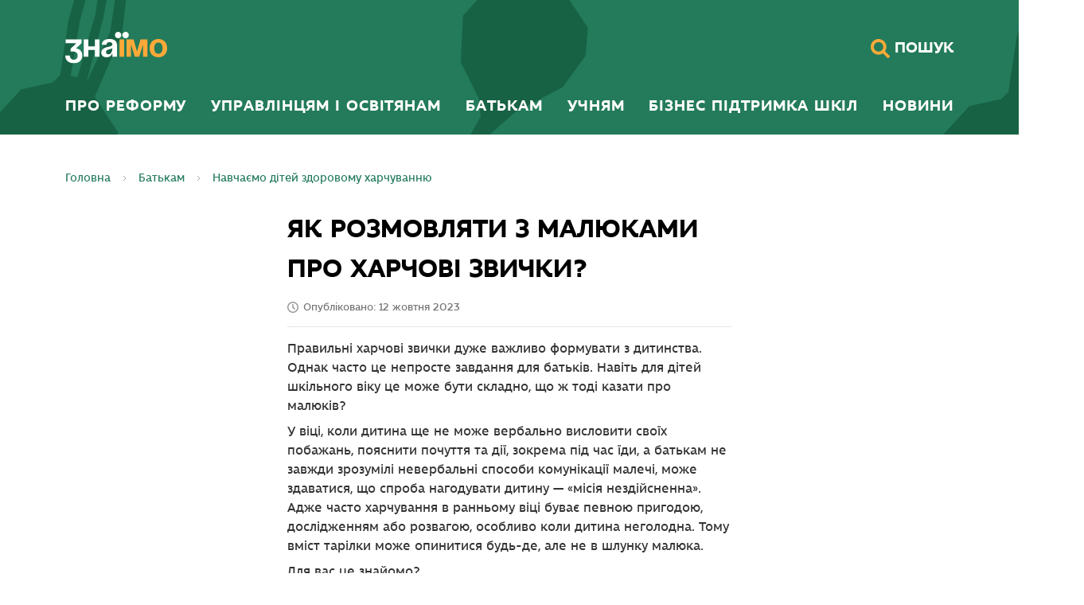

--- FILE ---
content_type: text/html; charset=utf-8
request_url: https://znaimo.gov.ua/yak-rozmovliaty-z-ditmy-pro-kharchovi-zvychky
body_size: 160214
content:
<!DOCTYPE html>
<html lang="uk-UA">

    <head>
        <meta charset="utf-8">
        <meta name="viewport" content="width=device-width, initial-scale=1">
        <title>znaimo: Платформа про здорове шкільне харчування</title>
        <meta content="Реформуємо систему харчування в українських закладах освіти та надаємо достовірну інформацію про збалансовану їжу й корисні звички" name="description" />
<meta content="website" property="og:type" />
<meta content="Як розмовляти з малюками про харчові звички?" property="og:title" />
<meta content="znaimo: Платформа про здорове шкільне харчування. Реформуємо систему харчування в українських закладах освіти та надаємо достовірну інформацію про збалансовану їжу й корисні звички" property="og:description" />
<meta content="https://znaimo.gov.ua/media/news/soc-media-znaimo.png" property="og:image" />
<meta content="https://znaimo.gov.ua/yak-rozmovliaty-z-ditmy-pro-kharchovi-zvychky" property="og:url" />
<meta content="znaimo: Платформа про здорове шкільне харчування" property="og:site_name" />
<meta content="uk-UA" property="og:locale" />
<meta content="znaimo: Платформа про здорове шкільне харчування" property="twitter:site" />
<meta content="Як розмовляти з малюками про харчові звички?" name="twitter:title" />
<meta content="Реформуємо систему харчування в українських закладах освіти та надаємо достовірну інформацію про збалансовану їжу й корисні звички" name="twitter:description" />
<meta content="https://znaimo.gov.ua/media/news/soc-media-znaimo.png" name="twitter:image" />
<meta content="https://znaimo.gov.ua/yak-rozmovliaty-z-ditmy-pro-kharchovi-zvychky" name="twitter:url" />
        <meta name="robots" content="index,follow">
        <meta name="google-site-verification" content="YZRBouPHQKylD-iQcZlL2a-8OtFZAOru0SmREIHANGY" />
       
        
        
        
        
       
        <!-- INSERT REQUIRED RESOURCES HERE -->
        
        
        
        <link href="https://znaimo.gov.ua/yak-rozmovliaty-z-ditmy-pro-kharchovi-zvychky" rel="canonical" />
<link href="/Themes.Main/img/favicon.ico" rel="icon" type="image/x-icon" />
<link href="/Themes.Main/img/favicon-16x16.png" rel="icon" sizes="16x16" type="image/png" />
<link href="/Themes.Main/img/favicon-32x32.png" rel="icon" sizes="32x32" type="image/png" />
<link href="/Themes.Main/img/apple-touch-icon.png" rel="apple-touch-icon" />
        <link href="/Themes.Main/vendors/jquery-slick-carousel/slick.css?v=3h45mwconzsKjTUULjY-EoEkoRhXcOIU4l5YAw2tSOU" rel="stylesheet" type="text/css" />
<link href="/Themes.Main/vendors/jquery-slick-carousel/slick-theme.css?v=lltDhjKhpSq2epVxeUMfhlSbp2jSl2nLgWS0erlkjaU" rel="stylesheet" type="text/css" />
<link href="/Themes.Main/vendors/bootstrap/css/bootstrap.min.css?v=DU9iQBJ89dHP2iyusCg--0ych55DAx8QL6P8CYU64bI" rel="stylesheet" type="text/css" />
<link href="/Themes.Main/css/CustomStyles.css?v=eHeLTR1svng6oQw5nM72-6YGadUfQzR0NziD331lPY4" rel="stylesheet" type="text/css" />
<link href="/Themes.Main/vendors/hc-nav/hc-offcanvas-nav.css?v=ROQrqt5swvYngEeFlsKu-9ecUcktPLh_C87dSYyyiHo" rel="stylesheet" type="text/css" />
        <!-- Global site tag (gtag.js) - Google Analytics -->
<script async src="https://www.googletagmanager.com/gtag/js?id=G-ZSR5361N8J"></script>
<script>window.dataLayer = window.dataLayer || [];function gtag() { dataLayer.push(arguments); }gtag('js', new Date());gtag('config', 'G-ZSR5361N8J')</script>
<!-- End Global site tag (gtag.js) - Google Analytics -->
        
        
        
        <script src="/Themes.Main/vendors/moment/moment-with-locales.min.js?v=E3Snwx6F4t7DiA_L3DgPk6In2M1747JSau-3PWjtS5I"></script>
        
        
        

        <!-- SEO -->
        <script type="application/ld+json">
            {
                "@context": "https://schema.org",
                "@type": "Organization",
                "url": "https://znaimo.gov.ua/",
                "logo": "https://znaimo.gov.ua/media/soc-media-znaimo.png"
            }
        </script>
        <script src="/Themes.Main/vendors/jquery/jquery-3.6.0.min.js?v=gPBHF_MuoDIMXoYY-6zt0f7jqHda2CkhQKYRNVHUtbA"></script>
<script src="/Themes.Main/vendors/bootstrap/js/bootstrap.bundle.min.js?v=BTBKjyY3MULvoSaoeXcgHLwi1AjFc_FR7ikHkz6Qmfc"></script>
<script src="/Themes.Main/js/CustomScripts.js?v=6zanxsAj4_kNoorOkQX021Q-sNGQSgkfmbqm6fUYf4Y"></script>
<script src="/Themes.Main/vendors/jquery-slick-carousel/slick.min.js?v=0OZigubtyP2Y2dMIEVAyU89g2jwSf21hhOe0fsZVAMU"></script>
<script src="/Themes.Main/vendors/hc-nav/hc-offcanvas-nav.js?v=8-iNO_VWC2Q_PSQK_77u5OJwpMdaCI_36s11LsMt_BA"></script>
<script src="/Themes.Main/vendors/hc-nav/hc-offcanvas-nav.helpers.js?v=kcueadz4wJEnH6qYL1tA9-FqD_fZ5T2R-hgMd_QBoRo"></script>
        <script type='text/javascript' src='https://platform-api.sharethis.com/js/sharethis.js#property=64a2753adf473b0019d1b097&product=inline-share-buttons' async='async'></script>
        <script>
            moment.locale('uk');
        </script>
    </head>
    
    <body dir="ltr" class="d-flex flex-column min-h-screen layout-body position-relative">
        <header class="d-flex align-items-center text-white text-uppercase layout-header">
        <div class="container">
            <div class="d-flex mt-3 mb-2 mb-xl-0 flex-column align-items-center">
                <div class="container col-12 mb-3 mt-4 d-none d-xl-flex justify-content-between p-0">
                    <div class="d-flex">
                        <a href="/" title="Перейти на головну">          
                            <img class="align-self-center d-none d-xl-flex small-logo" src='/Themes.Main/img/new_logo_mobile.svg' alt="Логотип сторінки з написом ЗнаЇмо">
    
                        </a>
                        <a id="main-content-link" tabindex="1" class="bg-transparent px-1 py-1 d-none d-xl-block unstyled-link  main-content-link"   href="#main-content">Перейти до головного вмісту</a>
                    </div>
    
                    <!-- Search -->
                    <div class="col-lg-2 d-flex d-none d-xl-flex align-items-center justify-content-end gap-2">
                        <a href="/search" class="no-link">
                            <img class="search-icon" src='/Themes.Main/img/search.svg' width="16px" alt="Search icon">
                            <span class="changeable-vision-text">Пошук</span>
                        </a>
                    </div>
                </div>
                <!-- Nav menu -->
                <nav class="navbar navbar-expand-xl justify-content-start justify-content-xl-center navbar-light w-100">
                        <div class="container d-none d-xl-flex px-0">
        <button class="navbar-toggler" type="button" data-bs-toggle="collapse" data-bs-target="#navbarNav" aria-controls="navbarNav" aria-expanded="false" aria-label="Показати меню">
            <span class="navbar-toggler-icon"></span>
        </button>
        <div class="collapse navbar-collapse shadow-none" id="navbarNav">
            <ul class="navbar-nav flex mainMenu mx-auto p-0 col-12 justify-content-between">

                 
                





  <li class="me-0 me-xl-2 col-12 col-sm-6 col-xl-auto">

  <div class="h3 d-none d-xl-block">
    <a class="nav-link content-menu-item uppercase text-white menuItem" href="/pro-reformu">
      Про реформу
    </a>
  </div>
  </li>


                
                




      <li class="me-0 me-xl-2 col-12 col-sm-6 col-xl-auto">
      <div class="h3 d-none d-xl-block">
      <a class="nav-link content-menu-item uppercase text-white menuItem" href="/chapters/managers-and-educators">
            Управлінцям і освітянам
      </a>
      </div>
      </li>

                
                




      <li class="me-0 me-xl-2 col-12 col-sm-6 col-xl-auto">
      <div class="h3 d-none d-xl-block">
      <a class="nav-link content-menu-item uppercase text-white menuItem" href="/chapters/parents">
            Батькам
      </a>
      </div>
      </li>

                
                
<li class="me-0 me-xl-2 col-12 col-sm-6 col-xl-auto">

<div class="h3 d-none d-xl-block"><a class="nav-link content-menu-item uppercase text-white menuItem" href="/chapters/students">&#x423;&#x447;&#x43D;&#x44F;&#x43C;</a></div>
</li>
<li class="col-12 mt-3 menu-block d-xl-none"> <a class="unstyled-link" href=/chapters/students><h3 class="col-12 mb-3 ms-3 mobile-navmenu-item">Учням</h3></a><ul class="d-flex flex-row flex-wrap px-0 mobile-nav-submenu-list"> <li class="col-12 list-unstyled"><a class="unstyled-link" href="/chapters/students/read"><span>Читай</span></a><ul>
 <li class="col-12 list-unstyled"><a class="unstyled-link" href="/chapters/students/read/shcho_varto_znaty"><span>Що варто знати?</span></a></li>
</ul>
<ul>
 <li class="col-12 list-unstyled"><a class="unstyled-link" href="/chapters/students/read/zdorove_kharchuvannia_pidlitkiv"><span>Здорове харчування підлітків</span></a></li>
</ul>
<ul>
 <li class="col-12 list-unstyled"><a class="unstyled-link" href="/chapters/students/read/5_sezonnykh_ovochiv_i_fruktiv_na_kozhen_den"><span>5 Сезонних овочів і фруктів на кожен день</span></a></li>
</ul>
<ul>
 <li class="col-12 list-unstyled"><a class="unstyled-link" href="/chapters/students/read/spravzhnia_yizha_dlia_malenkykh_chempioniv"><span>Cправжня їжа для маленьких чемпіонів!</span></a></li>
</ul>
</li>
 <li class="col-12 list-unstyled"><a class="unstyled-link" href="/chapters/students/explore"><span>Пізнавай</span></a><ul>
 <li class="col-12 list-unstyled"><a class="unstyled-link" href="/chapters/students/explore/dyvys"><span>Дивись</span></a></li>
</ul>
<ul>
 <li class="col-12 list-unstyled"><a class="unstyled-link" href="/chapters/students/explore/rozvazhaisia"><span>Розважайся</span></a></li>
</ul>
</li>
 <li class="col-12 list-unstyled"><a class="unstyled-link" href="/chapters/students/learn"><span>Вчись</span></a><ul>
 <li class="col-12 list-unstyled"><a class="unstyled-link" href="/chapters/students/learn/tym_khto_vzhe_vmiie_chytaty"><span>Тим, хто вже вміє читати</span></a></li>
</ul>
<ul>
 <li class="col-12 list-unstyled"><a class="unstyled-link" href="/chapters/students/learn/video_na_urok"><span>Відео на урок</span></a></li>
</ul>
</li>
</ul></li>

                
                




      <li class="me-0 me-xl-2 col-12 col-sm-6 col-xl-auto">
      <div class="h3 d-none d-xl-block">
      <a class="nav-link content-menu-item uppercase text-white menuItem" href="/chapters/business-support-schools">
            Бізнес підтримка шкіл
      </a>
      </div>
      </li>

                
                




      <li class="me-0 me-xl-2 col-12 col-sm-6 col-xl-auto">
      <div class="h3 d-none d-xl-block">
      <a class="nav-link content-menu-item uppercase text-white menuItem" href="/novyny">
            Новини
      </a>
      </div>
      </li>

                
            </ul>
        </div>
    </div>

                    <div class="container d-flex d-xl-none position-relative px-0">
   <div class="d-flex h-3" id="menuM-toggler-container">
      <button id="navbar-toggler" class="navbar-toggler p-0 py-0" type="button"
         data-bs-toggle="collapse" data-bs-target="#nutrHcNav" aria-controls="nutrHcNav" aria-expanded="false"
         aria-label="Показати меню">
      <span id="icon-open"></span>
      </button>
      <div id="navbarNavM"></div>
      <div class="d-flex">
         <a href="/" title="Перейти на головну">
         <img class="align-self-center d-flex d-xl-none ms-3 small-logo"
            src='/Themes.Main/img/new_logo_mobile.svg' alt="Логотип сторінки з написом ЗнаЇмо">
         </a>
         <a id="mobile-main-content-link" tabindex="1" class="bg-transparent px-1 py-1 d-block d-xl-none unstyled-link main-content-link"
            href="#main-content">Перейти до головного вмісту</a>
      </div>
   </div>
   <nav class="collapse navbar-collapse w-100  position-absolute top-100 left-0 bg-white mt-1" id="nutrHcNav">
      <ul class="d-flex navbar-nav px-0 py-3">
         

         
            
            
            





  <li class="col-12 mt-3 menu-block tttt d-block d-xl-none  ">
    
      <a class=" unstyled-link" href="/pro-reformu">
        
          <h3 class="col-12 mb-3 ms-3 mobile-navmenu-item">
            Про реформу
          </h3>
        
      </a>
    
  </li>


            
         
            
         
         
         

         
            
         
         
         
            
               




      <li class="col-12 mt-3 menu-block purple-theme-menu ">
            
                  
                  
                  <a href="/chapters/managers-and-educators" class="purple-theme-menu unstyled-link">
                        
                              <h3 class="col-12 mb-3 ms-3 mobile-navmenu-item">
                                    Управлінцям і освітянам
                              </h3>
                         
                  </a>
                  <ul class="d-flex flex-row flex-wrap px-0 mobile-nav-submenu-list">
                        
                              




      <li class="col-12 mt-3 menu-block purple-theme-menu ">
            
                  
                  
                  <a href="/chapters/managers-and-educators/zasnovnykam" class="purple-theme-menu unstyled-link">
                        
                              Засновникам закладів освіти
                         
                  </a>
                  <ul class="d-flex flex-row flex-wrap px-0 mobile-nav-submenu-list">
                        
                              




      <li class="col-12 mt-3 menu-block purple-theme-menu ">
            
                  <a class="purple-theme-menu unstyled-link" href="/chapters/managers-and-educators/zasnovnykam/pro-orhanizatsiiu-systemy-kharchuvannia">
                        
                              Про організацію харчування
                        
                  </a>
            
      </li>

                        
                              




      <li class="col-12 mt-3 menu-block  ">
            
                  <a class=" unstyled-link" href="/chapters/managers-and-educators/zasnovnykam/pro-zakupivli">
                        
                              Про закупівлі
                        
                  </a>
            
      </li>

                        
                              




      <li class="col-12 mt-3 menu-block  ">
            
                  <a class=" unstyled-link" href="/chapters/managers-and-educators/zasnovnykam/pro-NASSR">
                        
                              Про НАССР
                        
                  </a>
            
      </li>

                        
                  </ul>
            
      </li>

                        
                              




      <li class="col-12 mt-3 menu-block purple-theme-menu ">
            
                  
                  
                  <a href="/chapters/managers-and-educators/new-school-food" class="purple-theme-menu unstyled-link">
                        
                              Нове шкільне харчування
                         
                  </a>
                  <ul class="d-flex flex-row flex-wrap px-0 mobile-nav-submenu-list">
                        
                              




      <li class="col-12 mt-3 menu-block  ">
            
                  <a class=" unstyled-link" href="/chapters/managers-and-educators/new-school-food/shcho-varto-znaty">
                        
                              Що варто знати
                        
                  </a>
            
      </li>

                        
                              




      <li class="col-12 mt-3 menu-block  ">
            
                  <a class=" unstyled-link" href="/chapters/managers-and-educators/new-school-food/yak-tse-pratsiuie">
                        
                              Як це працює
                        
                  </a>
            
      </li>

                        
                  </ul>
            
      </li>

                        
                              




      <li class="col-12 mt-3 menu-block  ">
            
                  <a class=" unstyled-link" href="/chapters/managers-and-educators/kerivnykam-zakladiv">
                        
                              Керівникам закладів
                        
                  </a>
            
      </li>

                        
                              




      <li class="col-12 mt-3 menu-block purple-theme-menu ">
            
                  
                  
                  <a href="/chapters/managers-and-educators/bezpechnist_kharchuvannia" class="purple-theme-menu unstyled-link">
                        
                              Безпечність харчування
                         
                  </a>
                  <ul class="d-flex flex-row flex-wrap px-0 mobile-nav-submenu-list">
                        
                              




      <li class="col-12 mt-3 menu-block  ">
            
                  <a class=" unstyled-link" href="/chapters/managers-and-educators/bezpechnist_kharchuvannia/Shcho_varto_znaty_pro_NASSR_KhASSP">
                        
                              Що варто знати про НАССР (ХАССП) 
                        
                  </a>
            
      </li>

                        
                              




      <li class="col-12 mt-3 menu-block  ">
            
                  <a class=" unstyled-link" href="/chapters/managers-and-educators/bezpechnist_kharchuvannia/Radiat_eksperty_Decide">
                        
                              Радять експерти Decide
                        
                  </a>
            
      </li>

                        
                  </ul>
            
      </li>

                        
                              




      <li class="col-12 mt-3 menu-block purple-theme-menu ">
            
                  
                  
                  <a href="/chapters/managers-and-educators/vchyteliam" class="purple-theme-menu unstyled-link">
                        
                              Педагогічним працівникам
                         
                  </a>
                  <ul class="d-flex flex-row flex-wrap px-0 mobile-nav-submenu-list">
                        
                              




      <li class="col-12 mt-3 menu-block  ">
            
                  <a class=" unstyled-link" href="/chapters/managers-and-educators/vchyteliam/Uroky-uchyteliu">
                        
                              Уроки учителю
                        
                  </a>
            
      </li>

                        
                              




      <li class="col-12 mt-3 menu-block  ">
            
                  <a class=" unstyled-link" href="/chapters/managers-and-educators/vchyteliam/pidvyshchuiemo-kvalifikatsiiu">
                        
                              Підвищуємо кваліфікацію
                        
                  </a>
            
      </li>

                        
                              




      <li class="col-12 mt-3 menu-block  ">
            
                  <a class=" unstyled-link" href="/chapters/managers-and-educators/vchyteliam/storinka-shkilnoho-psykholoha">
                        
                              Сторінка шкільного психолога
                        
                  </a>
            
      </li>

                        
                  </ul>
            
      </li>

                        
                              




      <li class="col-12 mt-3 menu-block purple-theme-menu ">
            
                  
                  
                  <a href="/chapters/managers-and-educators/equipment-for-modern-dining-rooms" class="purple-theme-menu unstyled-link">
                        
                              Обладнання сучасних їдалень
                         
                  </a>
                  <ul class="d-flex flex-row flex-wrap px-0 mobile-nav-submenu-list">
                        
                              




      <li class="col-12 mt-3 menu-block  ">
            
                  <a class=" unstyled-link" href="/chapters/managers-and-educators/equipment-for-modern-dining-rooms/Kompleksna_modernizatsiia_kharchobloku">
                        
                              Комплексна модернізація харчоблоку
                        
                  </a>
            
      </li>

                        
                              




      <li class="col-12 mt-3 menu-block  ">
            
                  <a class=" unstyled-link" href="/chapters/managers-and-educators/equipment-for-modern-dining-rooms/shcho_varto_znaty">
                        
                              Що варто знати
                        
                  </a>
            
      </li>

                        
                  </ul>
            
      </li>

                        
                              




      <li class="col-12 mt-3 menu-block purple-theme-menu ">
            
                  
                  
                  <a href="/chapters/managers-and-educators/kukhariam-medpratsivnykam" class="purple-theme-menu unstyled-link">
                        
                              Медпрацівникам. Кухарям
                         
                  </a>
                  <ul class="d-flex flex-row flex-wrap px-0 mobile-nav-submenu-list">
                        
                              




      <li class="col-12 mt-3 menu-block  ">
            
                  <a class=" unstyled-link" href="/chapters/managers-and-educators/kukhariam-medpratsivnykam/storinka-kukharia-tekhnoloha">
                        
                               Сторінка кухаря, технолога 
                        
                  </a>
            
      </li>

                        
                              




      <li class="col-12 mt-3 menu-block  ">
            
                  <a class=" unstyled-link" href="/chapters/managers-and-educators/kukhariam-medpratsivnykam/ukrainski-diietolohy-radiat">
                        
                              Українські дієтологи радять
                        
                  </a>
            
      </li>

                        
                              




      <li class="col-12 mt-3 menu-block  ">
            
                  <a class=" unstyled-link" href="/chapters/managers-and-educators/kukhariam-medpratsivnykam/storinka-medyka">
                        
                              Сторінка медика
                        
                  </a>
            
      </li>

                        
                  </ul>
            
      </li>

                        
                              




      <li class="col-12 mt-3 menu-block purple-theme-menu ">
            
                  <a class="purple-theme-menu unstyled-link" href="/techcards">
                        
                              Меню і техкартки
                        
                  </a>
            
      </li>

                        
                              




      <li class="col-12 mt-3 menu-block purple-theme-menu ">
            
                  
                  
                  <a href="/chapters/managers-and-educators/training-and-consultations" class="purple-theme-menu unstyled-link">
                        
                              Навчання і консультації
                         
                  </a>
                  <ul class="d-flex flex-row flex-wrap px-0 mobile-nav-submenu-list">
                        
                              




      <li class="col-12 mt-3 menu-block  ">
            
                  <a class=" unstyled-link" href="/chapters/managers-and-educators/training-and-consultations/Onovlennia_systemy_shkilnoho_kharchuvannia">
                        
                              Оновлення системи шкільного харчування
                        
                  </a>
            
      </li>

                        
                              




      <li class="col-12 mt-3 menu-block  ">
            
                  <a class=" unstyled-link" href="/chapters/managers-and-educators/training-and-consultations/Pro_HASSP">
                        
                              Про НАССР
                        
                  </a>
            
      </li>

                        
                              




      <li class="col-12 mt-3 menu-block  ">
            
                  <a class=" unstyled-link" href="/chapters/managers-and-educators/training-and-consultations/Pro_publichni_zakupivli">
                        
                              Про публічні закупівлі
                        
                  </a>
            
      </li>

                        
                              




      <li class="col-12 mt-3 menu-block  ">
            
                  <a class=" unstyled-link" href="/chapters/managers-and-educators/training-and-consultations/Krashchi_praktyky_vprovadzhennia_reformy">
                        
                              Кращі практики впровадження реформи
                        
                  </a>
            
      </li>

                        
                              




      <li class="col-12 mt-3 menu-block  ">
            
                  <a class=" unstyled-link" href="/chapters/managers-and-educators/training-and-consultations/Poradnyky">
                        
                              Порадники
                        
                  </a>
            
      </li>

                        
                              




      <li class="col-12 mt-3 menu-block  ">
            
                  <a class=" unstyled-link" href="/chapters/managers-and-educators/training-and-consultations/Materialy_dlia_rozdruku">
                        
                              Матеріали для роздруку 
                        
                  </a>
            
      </li>

                        
                              




      <li class="col-12 mt-3 menu-block  ">
            
                  <a class=" unstyled-link" href="/chapters/managers-and-educators/training-and-consultations/Video_pro_vazhlyvist_zdorovoho_i_zbalansovanoho_kharchuvannia">
                        
                              Відео про важливість здорового і збалансованого харчування
                        
                  </a>
            
      </li>

                        
                  </ul>
            
      </li>

                        
                              




      <li class="col-12 mt-3 menu-block purple-theme-menu ">
            
                  <a class="purple-theme-menu unstyled-link" href="/chapters/managers-and-educators/procurement-information">
                        
                              Інформація про закупівлі
                        
                  </a>
            
      </li>

                        
                              




      <li class="col-12 mt-3 menu-block  highlited-menu-item">
            
                  <a class=" unstyled-link" href="/npa">
                        
                              Нормативна база
                        
                  </a>
            
      </li>

                        
                              




      <li class="col-12 mt-3 menu-block  highlited-menu-item">
            
                  <a class=" unstyled-link" href="/faq">
                        
                              Гарячі питання
                        
                  </a>
            
      </li>

                        
                  </ul>
            
      </li>


            
            
            
            
         
         

         
            
         
         
         
            
               




      <li class="col-12 mt-3 menu-block green-theme-menu ">
            
                  
                  
                  <a href="/chapters/parents" class="green-theme-menu unstyled-link">
                        
                              <h3 class="col-12 mb-3 ms-3 mobile-navmenu-item">
                                    Батькам
                              </h3>
                         
                  </a>
                  <ul class="d-flex flex-row flex-wrap px-0 mobile-nav-submenu-list">
                        
                              




      <li class="col-12 mt-3 menu-block green-theme-menu ">
            
                  <a class="green-theme-menu unstyled-link" href="/chapters/parents/nutrition-children-with-dietary-needs">
                        
                              Харчування дітей з дієтичними потребами
                        
                  </a>
            
      </li>

                        
                              




      <li class="col-12 mt-3 menu-block green-theme-menu ">
            
                  <a class="green-theme-menu unstyled-link" href="/chapters/parents/useful-to-know">
                        
                              Навчаємо дітей здоровому харчуванню
                        
                  </a>
            
      </li>

                        
                              




      <li class="col-12 mt-3 menu-block green-theme-menu ">
            
                  <a class="green-theme-menu unstyled-link" href="/chapters/parents/culture-of-healthy-eating">
                        
                              Здорове харчування протягом життя
                        
                  </a>
            
      </li>

                        
                              




      <li class="col-12 mt-3 menu-block green-theme-menu ">
            
                  <a class="green-theme-menu unstyled-link" href="/chapters/parents/korysnyi-kalendar">
                        
                              Корисний календар
                        
                  </a>
            
      </li>

                        
                              




      <li class="col-12 mt-3 menu-block green-theme-menu ">
            
                  <a class="green-theme-menu unstyled-link" href="/chapters/parents/batkivskyi-kontrol-ta-vidpovidalnist">
                        
                              Батьківський контроль та відповідальність
                        
                  </a>
            
      </li>

                        
                  </ul>
            
      </li>


            
            
            
            
         
         

         
            
            
         
            
            
<li class="col-12 mt-3 menu-block d-xl-none"> <a class="unstyled-link" href=/chapters/students><h3 class="col-12 mb-3 ms-3 mobile-navmenu-item">Учням</h3></a><ul class="d-flex flex-row flex-wrap px-0 mobile-nav-submenu-list"> <li class="col-12 list-unstyled"><a class="unstyled-link" href="/chapters/students/read"><span>Читай</span></a><ul>
 <li class="col-12 list-unstyled"><a class="unstyled-link" href="/chapters/students/read/shcho_varto_znaty"><span>Що варто знати?</span></a></li>
</ul>
<ul>
 <li class="col-12 list-unstyled"><a class="unstyled-link" href="/chapters/students/read/zdorove_kharchuvannia_pidlitkiv"><span>Здорове харчування підлітків</span></a></li>
</ul>
<ul>
 <li class="col-12 list-unstyled"><a class="unstyled-link" href="/chapters/students/read/5_sezonnykh_ovochiv_i_fruktiv_na_kozhen_den"><span>5 Сезонних овочів і фруктів на кожен день</span></a></li>
</ul>
<ul>
 <li class="col-12 list-unstyled"><a class="unstyled-link" href="/chapters/students/read/spravzhnia_yizha_dlia_malenkykh_chempioniv"><span>Cправжня їжа для маленьких чемпіонів!</span></a></li>
</ul>
</li>
 <li class="col-12 list-unstyled"><a class="unstyled-link" href="/chapters/students/explore"><span>Пізнавай</span></a><ul>
 <li class="col-12 list-unstyled"><a class="unstyled-link" href="/chapters/students/explore/dyvys"><span>Дивись</span></a></li>
</ul>
<ul>
 <li class="col-12 list-unstyled"><a class="unstyled-link" href="/chapters/students/explore/rozvazhaisia"><span>Розважайся</span></a></li>
</ul>
</li>
 <li class="col-12 list-unstyled"><a class="unstyled-link" href="/chapters/students/learn"><span>Вчись</span></a><ul>
 <li class="col-12 list-unstyled"><a class="unstyled-link" href="/chapters/students/learn/tym_khto_vzhe_vmiie_chytaty"><span>Тим, хто вже вміє читати</span></a></li>
</ul>
<ul>
 <li class="col-12 list-unstyled"><a class="unstyled-link" href="/chapters/students/learn/video_na_urok"><span>Відео на урок</span></a></li>
</ul>
</li>
</ul></li>

            

         
            
         
         
         
            
               




      <li class="col-12 mt-3 menu-block blue-theme-menu ">
            
                  
                  
                  <a href="/chapters/business-support-schools" class="blue-theme-menu unstyled-link">
                        
                              <h3 class="col-12 mb-3 ms-3 mobile-navmenu-item">
                                    Бізнес підтримка шкіл
                              </h3>
                         
                  </a>
                  <ul class="d-flex flex-row flex-wrap px-0 mobile-nav-submenu-list">
                        
                              




      <li class="col-12 mt-3 menu-block  ">
            
                  <a class=" unstyled-link" href="/chapters/business-support-schools/pro-reformu-shkilnoho-kharchuvannia">
                        
                              Про реформу шкільного харчування
                        
                  </a>
            
      </li>

                        
                              




      <li class="col-12 mt-3 menu-block  ">
            
                  <a class=" unstyled-link" href="/chapters/business-support-schools/biznes-komiuniti">
                        
                              Бізнес ком'юніті
                        
                  </a>
            
      </li>

                        
                  </ul>
            
      </li>


            
            
            
            
         
         

         
            
               




      <li class="col-12 mt-3 menu-block  ">
            
                  <a class=" unstyled-link" href="/novyny">
                        
                              <h3 class="col-12 mb-3 ms-3 mobile-navmenu-item">
                                    Новини
                              </h3>
                        
                  </a>
            
      </li>

            
            
         
            
         
         
         
      </ul>
   </nav>
   <!-- Search -->
   <div class="col-lg-2 d-flex align-items-center justify-content-end gap-2">
      <a href="/search" class="no-link">
      <img class="search-icon" src='/Themes.Main/img/search.svg' alt="Search icon">
      <span class="changeable-vision-text">Пошук</span>
      </a>
   </div>
</div>
<script>
   addEventListener("load", function () {
       var $nav = $('#nutrHcNav').hcOffcanvasNav({
   disableAt: 1200,
   customToggle: $('#navbar-toggler'),
   levelTitles: true,
   levelTitleAsBack: true,
   levelOpen:'expand',
   pushContent:"",
   ariaLabels:{open:     'Відкрити меню навігації',
   close:    'Закрити меню навігації',
   submenu:  'Підменю'}
   });
   var Nav = $nav.data('hcOffcanvasNav');
   })
   
   
</script>
                </nav>
    
            </div>
            </div>
        </header>
    
        <!-- Body  -->
        <section class="container body flex-grow-1" id="bodyContainer">
            <div>

<div class="widget-container">

    <div class="widget widget-liquid-widget">
    <div class="widget-body">
        



<div role="navigation" aria-label="Поточне розміщення в розділах">
    <ul class="breadcrumb">
                <li style="display: inline-block" class="breadcrumb-item d-flex align-items-center">
                    <a href="/" alt="Головна" class="text-decoration-none">Головна</a>
                </li>
                    <li style="display: inline-block" class="breadcrumb-item d-flex align-items-center">
                        <a href=/chapters/parents alt="&#x411;&#x430;&#x442;&#x44C;&#x43A;&#x430;&#x43C;" class="text-decoration-none">&#x411;&#x430;&#x442;&#x44C;&#x43A;&#x430;&#x43C;</a>
                    </li>
                    <li style="display: inline-block" class="breadcrumb-item d-flex align-items-center">
                        <a href=/chapters/parents/useful-to-know alt="&#x41D;&#x430;&#x432;&#x447;&#x430;&#x454;&#x43C;&#x43E; &#x434;&#x456;&#x442;&#x435;&#x439; &#x437;&#x434;&#x43E;&#x440;&#x43E;&#x432;&#x43E;&#x43C;&#x443; &#x445;&#x430;&#x440;&#x447;&#x443;&#x432;&#x430;&#x43D;&#x43D;&#x44E;" class="text-decoration-none">&#x41D;&#x430;&#x432;&#x447;&#x430;&#x454;&#x43C;&#x43E; &#x434;&#x456;&#x442;&#x435;&#x439; &#x437;&#x434;&#x43E;&#x440;&#x43E;&#x432;&#x43E;&#x43C;&#x443; &#x445;&#x430;&#x440;&#x447;&#x443;&#x432;&#x430;&#x43D;&#x43D;&#x44E;</a>
                    </li>
    </ul>
</div>

    </div>
</div>

</div>

















<main id="main-content" class="container SiteArticle Green-Theme mb-0">
    <div class="row">
        <div class="news col-12 d-flex flex-column align-items-center px-0">
            <div class="article-title col-12 col-lg-6">
                <h1 class="col-12 ms-0">Як розмовляти з малюками про харчові звички?</h1>
                <div class="d-flex justify-content-between">
                   
                   
                        <div class="news-date d-flex align-items-center">
                            <span class="d-none d-sm-block">Опубліковано:&nbsp;</span>
                            <span>12 &#x436;&#x43E;&#x432;&#x442;&#x43D;&#x44F; 2023</span>
                        </div>
                   
                   
                   
                </div>
                <div class="divider mb-0 mt-2"></div>
            </div>
            <div class="article-content position-relative w-100 d-flex align-items-center flex-column mt-3">
                
                    
                        <div class="col-12 col-lg-6 mx-auto">
                            <div class="">
    <div class="widget-body">
        

<div class="field field-type-htmlfield field-name-paragraph-content">
    <p>Правильні харчові звички дуже важливо формувати з дитинства. Однак часто це непросте завдання для батьків. Навіть для дітей шкільного віку це може бути складно, що ж тоді казати про малюків?
</p><p>
</p><p>У віці, коли дитина ще не може вербально висловити своїх побажань, пояснити почуття та дії, зокрема під час їди, а батькам не завжди зрозумілі невербальні способи комунікації малечі, може здаватися, що спроба нагодувати дитину — «місія нездійсненна». Адже часто харчування в ранньому віці буває певною пригодою, дослідженням або розвагою, особливо коли дитина неголодна. Тому вміст тарілки може опинитися будь-де, але не в шлунку малюка.<br></p><p>Для вас це знайомо?&nbsp;<br></p><p>Тоді вам у пригоді стане брошура «Як розмовляти з малюками про харчові звички», де ви знайдете поради та практичні приклади, як говорити з малюками про харчування та не впадати у відчай, коли дитина відмовляється їсти те, що ви їй пропонуєте.<br></p><p><a href="https://drive.google.com/file/d/1DlwPKqKswDHWW1HTMlShEJbX7VBc3C32/view?usp=sharing" style="background-color: rgba(255, 255, 255, 1)"><img src="/media/Батькам_як_розмовляти_про_харчування-1[1].png"><img src="/media/Батькам_як_розмовляти_про_харчування-2[1].png"> <img src="/media/Батькам_як_розмовляти_про_харчування-3[1].png"> <img src="/media/Батькам_як_розмовляти_про_харчування-4[1].png"> <img src="/media/Батькам_як_розмовляти_про_харчування-5[1].png"> <img src="/media/Батькам_як_розмовляти_про_харчування-6[1].png"> <img src="/media/Батькам_як_розмовляти_про_харчування-7[1].png"> <img src="/media/Батькам_як_розмовляти_про_харчування-8[1].png"></a><br></p>
</div>

    </div>
</div>
                  
                        </div>
                    
                

            </div>

            
                <div class="content-tags d-flex col-12 col-lg-6 mx-auto">
                    <span class="tags-label">Теги:</span>
                    <div class="tags-list d-flex flex-wrap">
                        
                        
                        

                        
                            <span class="badge rounded-pill"><a href="/tags/&#x434;&#x438;&#x442;&#x44F;&#x447;&#x435;&#x445;&#x430;&#x440;&#x447;&#x443;&#x432;&#x430;&#x43D;&#x43D;&#x44F;">&#x434;&#x438;&#x442;&#x44F;&#x447;&#x435;&#x445;&#x430;&#x440;&#x447;&#x443;&#x432;&#x430;&#x43D;&#x43D;&#x44F;</a></span>
                        
                            <span class="badge rounded-pill"><a href="/tags/&#x437;&#x434;&#x43E;&#x440;&#x43E;&#x432;&#x435;&#x445;&#x430;&#x440;&#x447;&#x443;&#x432;&#x430;&#x43D;&#x43D;&#x44F;">&#x437;&#x434;&#x43E;&#x440;&#x43E;&#x432;&#x435;&#x445;&#x430;&#x440;&#x447;&#x443;&#x432;&#x430;&#x43D;&#x43D;&#x44F;</a></span>
                        
                            <span class="badge rounded-pill"><a href="/tags/&#x43F;&#x43E;&#x440;&#x430;&#x434;&#x438;&#x431;&#x430;&#x442;&#x44C;&#x43A;&#x430;&#x43C;">&#x43F;&#x43E;&#x440;&#x430;&#x434;&#x438;&#x431;&#x430;&#x442;&#x44C;&#x43A;&#x430;&#x43C;</a></span>
                        
                    </div>
                </div>
            
        </div>

        
        <div id="recomended-links-container">
            

            <div class="position-absolute w-100 d-flex flex-column align-items-center p-3 recomended-links">
                
            <div class="container p-0 mb-3">
                <div class="d-flex flex-row justify-content-start mt-3 mx-3 mx-sm-0">
                    <h4 class="ms-sm-3 mb-1">Рекомендуємо ознайомитися</h4>
                </div>
                <div class="recomended-links-content justify-content-center p-0 mx-3 mx-sm-0 slider">
                    
                    
                    
                    
                    

                    
                    
                    

                    <div class="p-0 mb-4 mx-0">
                        <a href="/posibnyk-dlia-hromad-i-zakladiv-osvity-z-komunikatsii-zdorovoho-kharchuvannia-ta-provedennia-tematychnykh-zakhodiv-0"
                            class="h-100 col mx-sm-3 d-flex flex-column bg-white p-3 pb-3 unstyled-link"
                            style="min-height: 150px;">

                            <h3 class="recomended-links-subheader mb-1">&#x41F;&#x43E;&#x441;&#x456;&#x431;&#x43D;&#x438;&#x43A; &#x434;&#x43B;&#x44F; &#x433;&#x440;&#x43E;&#x43C;&#x430;&#x434; &#x456; &#x437;&#x430;&#x43A;&#x43B;&#x430;&#x434;&#x456;&#x432; &#x43E;&#x441;&#x432;&#x456;&#x442;&#x438; &#x437; &#x43A;&#x43E;&#x43C;&#x443;&#x43D;&#x456;&#x43A;&#x430;&#x446;&#x456;&#x457; &#x437;&#x434;&#x43E;&#x440;&#x43E;&#x432;&#x43E;&#x433;&#x43E; &#x445;&#x430;&#x440;&#x447;&#x443;&#x432;&#x430;&#x43D;&#x43D;&#x44F; &#x442;&#x430; &#x43F;&#x440;&#x43E;&#x432;&#x435;&#x434;&#x435;&#x43D;&#x43D;&#x44F; &#x442;&#x435;&#x43C;&#x430;&#x442;&#x438;&#x447;&#x43D;&#x438;&#x445; &#x437;&#x430;&#x445;&#x43E;&#x434;&#x456;&#x432;</h3>

                            
                            
                            &#x41F;&#x43E;&#x441;&#x456;&#x431;&#x43D;&#x438;&#x43A; &#x441;&#x442;&#x432;&#x43E;&#x440;&#x435;&#x43D;&#x438;&#x439; &#x434;&#x43B;&#x44F; &#x442;&#x438;&#x445;, &#x445;&#x442;&#x43E; &#x43F;&#x440;&#x430;&#x446;&#x44E;&#x454; &#x437; &#x434;&#x456;&#x442;&#x44C;&#x43C;&#x438;, &#x431;&#x430;&#x442;&#x44C;&#x43A;&#x430;&#x43C;&#x438; &#x442;&#x430; &#x43E;&#x441;&#x432;&#x456;&#x442;&#x44F;&#x43D;&#x430;&#x43C;&#x438; &#x439; &#x445;&#x43E;&#x447;&#x435; &#x433;&#x43E;&#x432;&#x43E;&#x440;&#x438;&#x442;&#x438; &#x43F;&#x440;&#x43E; &#x437;&#x434;&#x43E;&#x440;&#x43E;&#x432;&#x435; &#x445;&#x430;&#x440;&#x447;&#x443;...
                            
                        </a>
                    </div>
                    
                    
                    
                    
                    

                    

                    <div class="p-0 mb-4 mx-0">
                        <a href="/30-roslynnykh-produktiv-na-tyzhden-diievyy-plan-dlia-zdorovoho-mikrobiomu"
                            class="h-100 col mx-sm-3 d-flex flex-column bg-white p-3 pb-3 unstyled-link"
                            style="min-height: 150px;">

                            <h3 class="recomended-links-subheader mb-1">30 &#x440;&#x43E;&#x441;&#x43B;&#x438;&#x43D;&#x43D;&#x438;&#x445; &#x43F;&#x440;&#x43E;&#x434;&#x443;&#x43A;&#x442;&#x456;&#x432; &#x43D;&#x430; &#x442;&#x438;&#x436;&#x434;&#x435;&#x43D;&#x44C;: &#x434;&#x456;&#x454;&#x432;&#x438;&#x439; &#x43F;&#x43B;&#x430;&#x43D; &#x434;&#x43B;&#x44F; &#x437;&#x434;&#x43E;&#x440;&#x43E;&#x432;&#x43E;&#x433;&#x43E; &#x43C;&#x456;&#x43A;&#x440;&#x43E;&#x431;&#x456;&#x43E;&#x43C;&#x443;</h3>

                            
                            
                            &#x420;&#x435;&#x437;&#x443;&#x43B;&#x44C;&#x442;&#x430;&#x442;&#x438; &#x434;&#x43E;&#x441;&#x43B;&#x456;&#x434;&#x436;&#x435;&#x43D;&#x44C; &#x43F;&#x456;&#x434;&#x442;&#x432;&#x435;&#x440;&#x434;&#x436;&#x443;&#x44E;&#x442;&#x44C;, &#x449;&#x43E; &#x432;&#x436;&#x438;&#x432;&#x430;&#x43D;&#x43D;&#x44F; 5 &#x43F;&#x43E;&#x440;&#x446;&#x456;&#x439; &#x444;&#x440;&#x443;&#x43A;&#x442;&#x456;&#x432; &#x456; &#x43E;&#x432;&#x43E;&#x447;&#x456;&#x432; &#x43D;&#x430; &#x434;&#x435;&#x43D;&#x44C; &#x43C;&#x430;&#x454; &#x437;&#x43D;&#x430;&#x447;&#x43D;&#x438;&#x439; &#x43F;&#x43E;&#x437;&#x438;&#x442;&#x438;&#x432;&#x43D;&#x438;&#x439; &#x432;&#x43F;&#x43B;&#x438;&#x432; &#x43D;&#x430; &#x437;&#x434;&#x43E;&#x440;&#x43E;&#x432;&#x27;&#x44F; &#x432; &#x434;&#x43E;&#x432;&#x433;...
                            
                        </a>
                    </div>
                    
                    
                    
                    
                    

                    

                    <div class="p-0 mb-4 mx-0">
                        <a href="/rezultaty-doslidzhennia-pryrodni-dzherela-vitaminu-s-polipshuiut-stan-shkiry"
                            class="h-100 col mx-sm-3 d-flex flex-column bg-white p-3 pb-3 unstyled-link"
                            style="min-height: 150px;">

                            <h3 class="recomended-links-subheader mb-1">&#x420;&#x435;&#x437;&#x443;&#x43B;&#x44C;&#x442;&#x430;&#x442;&#x438; &#x434;&#x43E;&#x441;&#x43B;&#x456;&#x434;&#x436;&#x435;&#x43D;&#x43D;&#x44F;: &#x43F;&#x440;&#x438;&#x440;&#x43E;&#x434;&#x43D;&#x456; &#x434;&#x436;&#x435;&#x440;&#x435;&#x43B;&#x430; &#x432;&#x456;&#x442;&#x430;&#x43C;&#x456;&#x43D;&#x443; &#x441; &#x43F;&#x43E;&#x43B;&#x456;&#x43F;&#x448;&#x443;&#x44E;&#x442;&#x44C; &#x441;&#x442;&#x430;&#x43D; &#x448;&#x43A;&#x456;&#x440;&#x438;</h3>

                            
                            &#x412;&#x456;&#x442;&#x430;&#x43C;&#x456;&#x43D; &#x421; &#x432;&#x456;&#x434;&#x456;&#x433;&#x440;&#x430;&#x454; &#x43A;&#x43B;&#x44E;&#x447;&#x43E;&#x432;&#x443; &#x440;&#x43E;&#x43B;&#x44C; &#x443; &#x432;&#x438;&#x440;&#x43E;&#x431;&#x43B;&#x435;&#x43D;&#x43D;&#x456; &#x43A;&#x43E;&#x43B;&#x430;&#x433;&#x435;&#x43D;&#x443;, &#x449;&#x43E; &#x432;&#x456;&#x434;&#x43F;&#x43E;&#x432;&#x456;&#x434;&#x430;&#x454; &#x437;&#x430; &#x43F;&#x440;&#x443;&#x436;&#x43D;&#x456;&#x441;&#x442;&#x44C;, &#x43C;&#x456;&#x446;&#x43D;&#x456;&#x441;&#x442;&#x44C; &#x456; &#x437;&#x434;&#x430;&#x442;&#x43D;&#x456;&#x441;&#x442;&#x44C; &#x448;&#x43A;&#x456;&#x440;&#x438; &#x434;&#x43E; &#x432;&#x456;&#x434;&#x43D;&#x43E;&#x432;&#x43B;&#x435;&#x43D;&#x43D;&#x44F;. 
                            
                        </a>
                    </div>
                    
                    
                    
                    
                    

                    

                    <div class="p-0 mb-4 mx-0">
                        <a href="/orhanichna-izha-ob-iektyvni-dani-shchodo-balansu-vartosti-ta-korysti"
                            class="h-100 col mx-sm-3 d-flex flex-column bg-white p-3 pb-3 unstyled-link"
                            style="min-height: 150px;">

                            <h3 class="recomended-links-subheader mb-1">&#x41E;&#x440;&#x433;&#x430;&#x43D;&#x456;&#x447;&#x43D;&#x430; &#x457;&#x436;&#x430;: &#x43E;&#x431;&#x2019;&#x454;&#x43A;&#x442;&#x438;&#x432;&#x43D;&#x456; &#x434;&#x430;&#x43D;&#x456; &#x449;&#x43E;&#x434;&#x43E; &#x431;&#x430;&#x43B;&#x430;&#x43D;&#x441;&#x443; &#x432;&#x430;&#x440;&#x442;&#x43E;&#x441;&#x442;&#x456; &#x442;&#x430; &#x43A;&#x43E;&#x440;&#x438;&#x441;&#x442;&#x456;</h3>

                            
                            
                            &#x41B;&#x44E;&#x434;&#x438; &#x432;&#x438;&#x431;&#x438;&#x440;&#x430;&#x44E;&#x442;&#x44C; &#x442;&#x456; &#x447;&#x438; &#x456;&#x43D;&#x448;&#x456; &#x43F;&#x440;&#x43E;&#x434;&#x443;&#x43A;&#x442;&#x438; &#x437; &#x431;&#x430;&#x433;&#x430;&#x442;&#x44C;&#x43E;&#x445; &#x43F;&#x440;&#x438;&#x447;&#x438;&#x43D;. &#x41D;&#x430; &#x43F;&#x43E;&#x43A;&#x443;&#x43F;&#x43A;&#x438; &#x432;&#x43F;&#x43B;&#x438;&#x432;&#x430;&#x44E;&#x442;&#x44C; &#x440;&#x456;&#x437;&#x43D;&#x456; &#x444;&#x430;&#x43A;&#x442;&#x43E;&#x440;&#x438;: &#x441;&#x43C;&#x430;&#x43A;&#x43E;&#x432;&#x456; &#x443;&#x43F;&#x43E;&#x434;&#x43E;&#x431;&#x430;&#x43D;&#x43D;&#x44F;, &#x43C;&#x430;&#x440;&#x43A;&#x435;&#x442;&#x438;&#x43D;&#x433;&#x43E;&#x432;&#x456; &#x441;&#x442;&#x440;&#x430;&#x442;&#x435;&#x433;...
                            
                        </a>
                    </div>
                    
                    
                    
                    
                    

                    

                    <div class="p-0 mb-4 mx-0">
                        <a href="/neochikuvano-korysnyy-popkorn"
                            class="h-100 col mx-sm-3 d-flex flex-column bg-white p-3 pb-3 unstyled-link"
                            style="min-height: 150px;">

                            <h3 class="recomended-links-subheader mb-1">&#x41D;&#x435;&#x43E;&#x447;&#x456;&#x43A;&#x443;&#x432;&#x430;&#x43D;&#x43E; &#x43A;&#x43E;&#x440;&#x438;&#x441;&#x43D;&#x438;&#x439; &#x43F;&#x43E;&#x43F;&#x43A;&#x43E;&#x440;&#x43D;</h3>

                            
                            
                            &#x41A;&#x443;&#x43A;&#x443;&#x440;&#x443;&#x434;&#x437;&#x44F;&#x43D;&#x438;&#x439; &#x441;&#x43C;&#x430;&#x43A;&#x43E;&#x43B;&#x438;&#x43A; &#x43F;&#x43E;&#x43F;&#x43A;&#x43E;&#x440;&#x43D; &#x43C;&#x456;&#x441;&#x442;&#x438;&#x442;&#x44C; &#x431;&#x430;&#x433;&#x430;&#x442;&#x43E; &#x43A;&#x43B;&#x456;&#x442;&#x43A;&#x43E;&#x432;&#x438;&#x43D;&#x438;, &#x44F;&#x43A;&#x430; &#x441;&#x43F;&#x440;&#x438;&#x44F;&#x454; &#x442;&#x440;&#x430;&#x432;&#x43B;&#x435;&#x43D;&#x43D;&#x44E;, &#x442;&#x430; &#x430;&#x43D;&#x442;&#x438;&#x43E;&#x43A;&#x441;&#x438;&#x434;&#x430;&#x43D;&#x442;&#x456;&#x432;, &#x449;&#x43E; &#x434;&#x43E;&#x43F;&#x43E;&#x43C;&#x430;&#x433;&#x430;&#x44E;&#x442;&#x44C; &#x443;&#x431;&#x435;&#x437;&#x43F;&#x435;&#x447;&#x438;&#x442;&#x438; &#x432;&#x456;&#x434; &#x43E;&#x436;...
                            
                        </a>
                    </div>
                    
                    
                    
                    
                    

                    

                    <div class="p-0 mb-4 mx-0">
                        <a href="/solinnia-korysni-ta-nebazhani-vlastyvosti"
                            class="h-100 col mx-sm-3 d-flex flex-column bg-white p-3 pb-3 unstyled-link"
                            style="min-height: 150px;">

                            <h3 class="recomended-links-subheader mb-1">&#x421;&#x43E;&#x43B;&#x456;&#x43D;&#x43D;&#x44F;: &#x43A;&#x43E;&#x440;&#x438;&#x441;&#x43D;&#x456; &#x442;&#x430; &#x43D;&#x435;&#x431;&#x430;&#x436;&#x430;&#x43D;&#x456; &#x432;&#x43B;&#x430;&#x441;&#x442;&#x438;&#x432;&#x43E;&#x441;&#x442;&#x456;</h3>

                            
                            &#x406;&#x441;&#x43D;&#x443;&#x454; &#x434;&#x435;&#x43A;&#x456;&#x43B;&#x44C;&#x43A;&#x430; &#x43C;&#x435;&#x442;&#x43E;&#x434;&#x456;&#x432; &#x43A;&#x43E;&#x43D;&#x441;&#x435;&#x440;&#x432;&#x443;&#x432;&#x430;&#x43D;&#x43D;&#x44F; &#x442;&#x430; &#x437;&#x431;&#x435;&#x440;&#x456;&#x433;&#x430;&#x43D;&#x43D;&#x44F; &#x43F;&#x440;&#x43E;&#x434;&#x443;&#x43A;&#x442;&#x456;&#x432;, &#x449;&#x43E;&#x434;&#x43E; &#x44F;&#x43A;&#x438;&#x445; &#x447;&#x430;&#x441;&#x442;&#x43E; &#x43C;&#x43E;&#x436;&#x43D;&#x430; &#x43F;&#x43E;&#x447;&#x443;&#x442;&#x438; &#x43D;&#x435;&#x442;&#x43E;&#x447;&#x43D;&#x456; &#x432;&#x438;&#x437;&#x43D;&#x430;&#x447;&#x435;&#x43D;&#x43D;&#x44F;.
                            
                        </a>
                    </div>
                    
                    
                    
                    
                    

                    

                    <div class="p-0 mb-4 mx-0">
                        <a href="/rezultaty-doslidzhen-novi-dani-na-koryst-shokoladu"
                            class="h-100 col mx-sm-3 d-flex flex-column bg-white p-3 pb-3 unstyled-link"
                            style="min-height: 150px;">

                            <h3 class="recomended-links-subheader mb-1">&#x420;&#x435;&#x437;&#x443;&#x43B;&#x44C;&#x442;&#x430;&#x442;&#x438; &#x434;&#x43E;&#x441;&#x43B;&#x456;&#x434;&#x436;&#x435;&#x43D;&#x44C;: &#x43D;&#x43E;&#x432;&#x456; &#x434;&#x430;&#x43D;&#x456; &#x43D;&#x430; &#x43A;&#x43E;&#x440;&#x438;&#x441;&#x442;&#x44C; &#x448;&#x43E;&#x43A;&#x43E;&#x43B;&#x430;&#x434;&#x443;</h3>

                            
                            &#x1F36B;&#x1F36B;&#x1F36B; &#x428;&#x43E;&#x43A;&#x43E;&#x43B;&#x430;&#x434; &#x432;&#x445;&#x43E;&#x434;&#x438;&#x442;&#x44C; &#x434;&#x43E; &#x43A;&#x43E;&#x43B;&#x430; &#x43D;&#x430;&#x439;&#x431;&#x456;&#x43B;&#x44C;&#x448; &#x441;&#x443;&#x43F;&#x435;&#x440;&#x435;&#x447;&#x43B;&#x438;&#x432;&#x438;&#x445; &#x445;&#x430;&#x440;&#x447;&#x43E;&#x432;&#x438;&#x445; &#x43F;&#x440;&#x43E;&#x434;&#x443;&#x43A;&#x442;&#x456;&#x432;.
                            
                        </a>
                    </div>
                    
                    
                    
                    
                    

                    

                    <div class="p-0 mb-4 mx-0">
                        <a href="/iak-lokhyna-spryiaie-zdorov-iu-ta-funktsionuvanniu-mozku-rezultaty-doslidzhen"
                            class="h-100 col mx-sm-3 d-flex flex-column bg-white p-3 pb-3 unstyled-link"
                            style="min-height: 150px;">

                            <h3 class="recomended-links-subheader mb-1">&#x42F;&#x43A; &#x43B;&#x43E;&#x445;&#x438;&#x43D;&#x430; &#x441;&#x43F;&#x440;&#x438;&#x44F;&#x454; &#x437;&#x434;&#x43E;&#x440;&#x43E;&#x432;&#x2019;&#x44E; &#x442;&#x430; &#x444;&#x443;&#x43D;&#x43A;&#x446;&#x456;&#x43E;&#x43D;&#x443;&#x432;&#x430;&#x43D;&#x43D;&#x44E; &#x43C;&#x43E;&#x437;&#x43A;&#x443;: &#x440;&#x435;&#x437;&#x443;&#x43B;&#x44C;&#x442;&#x430;&#x442;&#x438; &#x434;&#x43E;&#x441;&#x43B;&#x456;&#x434;&#x436;&#x435;&#x43D;&#x44C;</h3>

                            
                            &#x420;&#x435;&#x433;&#x443;&#x43B;&#x44F;&#x440;&#x43D;&#x435; &#x432;&#x436;&#x438;&#x432;&#x430;&#x43D;&#x43D;&#x44F; &#x43B;&#x43E;&#x445;&#x438;&#x43D;&#x438; &#x434;&#x43E;&#x43F;&#x43E;&#x43C;&#x430;&#x433;&#x430;&#x454; &#x437;&#x431;&#x435;&#x440;&#x435;&#x433;&#x442;&#x438; &#x437;&#x434;&#x43E;&#x440;&#x43E;&#x432;&#x27;&#x44F; &#x43C;&#x43E;&#x437;&#x43A;&#x443;.
                            
                        </a>
                    </div>
                    
                    
                    
                    
                    

                    

                    <div class="p-0 mb-4 mx-0">
                        <a href="/syri-chy-vareni-iaki-ovochi-i-frukty-ie-naykorysnishymy"
                            class="h-100 col mx-sm-3 d-flex flex-column bg-white p-3 pb-3 unstyled-link"
                            style="min-height: 150px;">

                            <h3 class="recomended-links-subheader mb-1">&#x421;&#x438;&#x440;&#x456; &#x447;&#x438; &#x432;&#x430;&#x440;&#x435;&#x43D;&#x456;: &#x44F;&#x43A;&#x456; &#x43E;&#x432;&#x43E;&#x447;&#x456; &#x456; &#x444;&#x440;&#x443;&#x43A;&#x442;&#x438; &#x454; &#x43D;&#x430;&#x439;&#x43A;&#x43E;&#x440;&#x438;&#x441;&#x43D;&#x456;&#x448;&#x438;&#x43C;&#x438;</h3>

                            
                            &#x421;&#x43F;&#x43E;&#x441;&#x456;&#x431; c&#x43F;&#x43E;&#x436;&#x438;&#x432;&#x430;&#x43D;&#x43D;&#x44F; &#x43E;&#x432;&#x43E;&#x447;&#x456;&#x432; &#x442;&#x430; &#x444;&#x440;&#x443;&#x43A;&#x442;&#x456;&#x432; &#x43C;&#x430;&#x454; &#x432;&#x435;&#x43B;&#x438;&#x43A;&#x438;&#x439; &#x432;&#x43F;&#x43B;&#x438;&#x432; &#x43D;&#x430; &#x457;&#x445; &#x43F;&#x43E;&#x436;&#x438;&#x432;&#x43D;&#x443; &#x446;&#x456;&#x43D;&#x43D;&#x456;&#x441;&#x442;&#x44C;.
                            
                        </a>
                    </div>
                    
                    
                    
                    
                    

                    

                    <div class="p-0 mb-4 mx-0">
                        <a href="/koly-varto-pochynaty-pryyom-vitaminu-d"
                            class="h-100 col mx-sm-3 d-flex flex-column bg-white p-3 pb-3 unstyled-link"
                            style="min-height: 150px;">

                            <h3 class="recomended-links-subheader mb-1">&#x41A;&#x43E;&#x43B;&#x438; &#x432;&#x430;&#x440;&#x442;&#x43E; &#x43F;&#x43E;&#x447;&#x438;&#x43D;&#x430;&#x442;&#x438; &#x43F;&#x440;&#x438;&#x439;&#x43E;&#x43C; &#x432;&#x456;&#x442;&#x430;&#x43C;&#x456;&#x43D;&#x443; D</h3>

                            
                            &#x421;&#x44C;&#x43E;&#x433;&#x43E;&#x434;&#x43D;&#x456; &#x456; &#x437;&#x430;&#x432;&#x442;&#x440;&#x430; &#x437;&#x430; &#x43C;&#x435;&#x442;&#x435;&#x43E;&#x440;&#x43E;&#x43B;&#x43E;&#x433;&#x456;&#x447;&#x43D;&#x438;&#x43C; &#x43F;&#x440;&#x43E;&#x433;&#x43D;&#x43E;&#x437;&#x43E;&#x43C; &#x43E;&#x441;&#x442;&#x430;&#x43D;&#x43D;&#x456; &#x442;&#x435;&#x43F;&#x43B;&#x456;, &#x43F;&#x43E; &#x441;&#x43F;&#x440;&#x430;&#x432;&#x436;&#x43D;&#x44C;&#x43E;&#x43C;&#x443; &#x43B;&#x456;&#x442;&#x43D;&#x456; &#x434;&#x43D;&#x456; &#x43D;&#x430; &#x431;&#x456;&#x43B;&#x44C;&#x448;&#x43E;&#x441;&#x442;&#x456; &#x442;&#x435;&#x440;&#x438;&#x442;&#x43E;&#x440;&#x456;&#x457; &#x423;&#x43A;&#x440;&#x430;&#x457;&#x43D;&#x438;. 
                            
                        </a>
                    </div>
                    
                    
                    
                    
                    

                    

                    <div class="p-0 mb-4 mx-0">
                        <a href="/u-chomu-koryst-likopenu-i-z-chym-yoho-idiat"
                            class="h-100 col mx-sm-3 d-flex flex-column bg-white p-3 pb-3 unstyled-link"
                            style="min-height: 150px;">

                            <h3 class="recomended-links-subheader mb-1">&#x423; &#x427;&#x41E;&#x41C;&#x423; &#x41A;&#x41E;&#x420;&#x418;&#x421;&#x422;&#x42C; &#x41B;&#x406;&#x41A;&#x41E;&#x41F;&#x415;&#x41D;&#x423; &#x406; &#x417; &#x427;&#x418;&#x41C; &#x419;&#x41E;&#x413;&#x41E; &#x407;&#x414;&#x42F;&#x422;&#x42C;</h3>

                            
                            &#x41B;&#x456;&#x43A;&#x43E;&#x43F;&#x435;&#x43D; &#x454; &#x43F;&#x440;&#x438;&#x440;&#x43E;&#x434;&#x43D;&#x43E;&#x44E; &#x441;&#x43F;&#x43E;&#x43B;&#x443;&#x43A;&#x43E;&#x44E;, &#x44F;&#x43A;&#x430; &#x43C;&#x456;&#x441;&#x442;&#x438;&#x442;&#x44C;&#x441;&#x44F; &#x432; &#x431;&#x430;&#x433;&#x430;&#x442;&#x44C;&#x43E;&#x445; &#x43F;&#x440;&#x43E;&#x434;&#x443;&#x43A;&#x442;&#x430;&#x445;: &#x432;&#x456;&#x434; &#x442;&#x43E;&#x43C;&#x430;&#x442;&#x43D;&#x43E;&#x433;&#x43E; &#x441;&#x43E;&#x443;&#x441;&#x443; &#x442;&#x430; &#x43A;&#x435;&#x442;&#x447;&#x443;&#x43F;&#x443; &#x434;&#x43E; &#x43A;&#x430;&#x432;&#x443;&#x43D;&#x456;&#x432; &#x456; &#x433;&#x440;&#x435;&#x439;&#x43F;&#x444;&#x440;&#x443;&#x442;&#x456;&#x432;.
                            
                        </a>
                    </div>
                    
                    
                    
                    
                    

                    

                    <div class="p-0 mb-4 mx-0">
                        <a href="/kharchovi-dzherela-tryptofanu-i-sens-vyboru-na-ikhniu-koryst"
                            class="h-100 col mx-sm-3 d-flex flex-column bg-white p-3 pb-3 unstyled-link"
                            style="min-height: 150px;">

                            <h3 class="recomended-links-subheader mb-1">&#x425;&#x410;&#x420;&#x427;&#x41E;&#x412;&#x406; &#x414;&#x416;&#x415;&#x420;&#x415;&#x41B;&#x410; &#x422;&#x420;&#x418;&#x41F;&#x422;&#x41E;&#x424;&#x410;&#x41D;&#x423; &#x406; &#x421;&#x415;&#x41D;&#x421; &#x412;&#x418;&#x411;&#x41E;&#x420;&#x423; &#x41D;&#x410; &#x407;&#x425;&#x41D;&#x42E; &#x41A;&#x41E;&#x420;&#x418;&#x421;&#x422;&#x42C;</h3>

                            
                            &#x440;&#x438;&#x43F;&#x442;&#x43E;&#x444;&#x430;&#x43D; &#x454; &#x43E;&#x434;&#x43D;&#x456;&#x454;&#x44E; &#x437; &#x434;&#x435;&#x432;&#x27;&#x44F;&#x442;&#x438; &#x43D;&#x435;&#x437;&#x430;&#x43C;&#x456;&#x43D;&#x43D;&#x438;&#x445; &#x430;&#x43C;&#x456;&#x43D;&#x43E;&#x43A;&#x438;&#x441;&#x43B;&#x43E;&#x442;, &#x44F;&#x43A;&#x456; &#x43D;&#x435; &#x432;&#x438;&#x440;&#x43E;&#x431;&#x43B;&#x44F;&#x44E;&#x442;&#x44C;&#x441;&#x44F; &#x43E;&#x440;&#x433;&#x430;&#x43D;&#x456;&#x437;&#x43C;&#x43E;&#x43C;, &#x442;&#x43E;&#x43C;&#x443; &#x457;&#x445; &#x43D;&#x435;&#x43E;&#x431;&#x445;&#x456;&#x434;&#x43D;&#x43E; &#x441;&#x43F;&#x43E;&#x436;&#x438;&#x432;&#x430;&#x442;&#x438; &#x437; &#x457;&#x436;&#x435;&#x44E;.
                            
                        </a>
                    </div>
                    
                    
                    
                    
                    

                    

                    <div class="p-0 mb-4 mx-0">
                        <a href="/chy-krashchyy-tsykoriy-za-kavu"
                            class="h-100 col mx-sm-3 d-flex flex-column bg-white p-3 pb-3 unstyled-link"
                            style="min-height: 150px;">

                            <h3 class="recomended-links-subheader mb-1">&#x427;&#x418; &#x41A;&#x420;&#x410;&#x429;&#x418;&#x419; &#x426;&#x418;&#x41A;&#x41E;&#x420;&#x406;&#x419; &#x417;&#x410; &#x41A;&#x410;&#x412;&#x423;?</h3>

                            
                            
                            &#x426;&#x438;&#x43A;&#x43E;&#x440;&#x456;&#x439; &#x43D;&#x430;&#x43B;&#x435;&#x436;&#x438;&#x442;&#x44C; &#x434;&#x43E; &#x440;&#x43E;&#x434;&#x443; &#x442;&#x440;&#x430;&#x432;&#x27;&#x44F;&#x43D;&#x438;&#x441;&#x442;&#x438;&#x445; &#x440;&#x43E;&#x441;&#x43B;&#x438;&#x43D; &#x440;&#x43E;&#x434;&#x438;&#x43D;&#x438; &#x441;&#x43A;&#x43B;&#x430;&#x434;&#x43D;&#x43E;&#x446;&#x432;&#x456;&#x442;&#x438;&#x445; (&#x430;&#x439;&#x441;&#x442;&#x440;&#x43E;&#x432;&#x438;&#x445;), &#x43C;&#x430;&#x454; &#x43C;&#x456;&#x446;&#x43D;&#x435; &#x432;&#x43E;&#x43B;&#x43E;&#x445;&#x430;&#x442;&#x435; &#x441;&#x442;&#x435;&#x431;&#x43B;&#x43E;, &#x441;&#x432;&#x456;&#x442;&#x43B;&#x43E;-&#x444;&#x456;&#x43E;&#x43B;&#x435;&#x442;&#x43E;&#x432;&#x456; &#x43A;&#x432;&#x456;&#x442;&#x438; &#x442;...
                            
                        </a>
                    </div>
                    
                    
                    
                    
                    

                    

                    <div class="p-0 mb-4 mx-0">
                        <a href="/shcho-varto-znaty-pro-makove-nasinnia-koryst-ta-potentsiyni-ryzyky"
                            class="h-100 col mx-sm-3 d-flex flex-column bg-white p-3 pb-3 unstyled-link"
                            style="min-height: 150px;">

                            <h3 class="recomended-links-subheader mb-1">&#x429;&#x41E; &#x412;&#x410;&#x420;&#x422;&#x41E; &#x417;&#x41D;&#x410;&#x422;&#x418; &#x41F;&#x420;&#x41E; &#x41C;&#x410;&#x41A;&#x41E;&#x412;&#x415; &#x41D;&#x410;&#x421;&#x406;&#x41D;&#x41D;&#x42F;: &#x41A;&#x41E;&#x420;&#x418;&#x421;&#x422;&#x42C; &#x422;&#x410; &#x41F;&#x41E;&#x422;&#x415;&#x41D;&#x426;&#x406;&#x419;&#x41D;&#x406; &#x420;&#x418;&#x417;&#x418;&#x41A;&#x418;</h3>

                            
                            1 &#x441;&#x435;&#x440;&#x43F;&#x43D;&#x44F; &#x432; &#x423;&#x43A;&#x440;&#x430;&#x457;&#x43D;&#x456; &#x432;&#x456;&#x434;&#x437;&#x43D;&#x430;&#x447;&#x430;&#x442;&#x438;&#x43C;&#x443;&#x442;&#x44C; &#x41C;&#x435;&#x434;&#x43E;&#x432;&#x438;&#x439; &#x421;&#x43F;&#x430;&#x441;, &#x430;&#x431;&#x43E; &#x41C;&#x430;&#x43A;&#x43E;&#x432;&#x456;&#x44F;. &#x414;&#x43E; &#x441;&#x432;&#x44F;&#x442;&#x430; &#x442;&#x440;&#x430;&#x434;&#x438;&#x446;&#x456;&#x439;&#x43D;&#x43E; &#x433;&#x43E;&#x442;&#x443;&#x44E;&#x442;&#x44C; &#x432;&#x438;&#x43F;&#x456;&#x447;&#x43A;&#x443; &#x437; &#x43C;&#x430;&#x43A;&#x43E;&#x432;&#x438;&#x43C; &#x43D;&#x430;&#x441;&#x456;&#x43D;&#x43D;&#x44F;&#x43C;.
                            
                        </a>
                    </div>
                    
                    
                    
                    
                    

                    

                    <div class="p-0 mb-4 mx-0">
                        <a href="/rozmaittia-horikhiv-i-osoblyvosti-ikhnoho-vplyvu-na-nashe-zdorov-ia"
                            class="h-100 col mx-sm-3 d-flex flex-column bg-white p-3 pb-3 unstyled-link"
                            style="min-height: 150px;">

                            <h3 class="recomended-links-subheader mb-1">&#x420;&#x41E;&#x417;&#x41C;&#x410;&#x407;&#x422;&#x422;&#x42F; &#x413;&#x41E;&#x420;&#x406;&#x425;&#x406;&#x412; &#x406; &#x41E;&#x421;&#x41E;&#x411;&#x41B;&#x418;&#x412;&#x41E;&#x421;&#x422;&#x406; &#x407;&#x425;&#x41D;&#x42C;&#x41E;&#x413;&#x41E; &#x412;&#x41F;&#x41B;&#x418;&#x412;&#x423; &#x41D;&#x410; &#x41D;&#x410;&#x428;&#x415; &#x417;&#x414;&#x41E;&#x420;&#x41E;&#x412;&#x2019;&#x42F;</h3>

                            
                            &#x413;&#x43E;&#x440;&#x456;&#x445;&#x438; &#x454; &#x447;&#x443;&#x434;&#x43E;&#x432;&#x438;&#x43C; &#x434;&#x436;&#x435;&#x440;&#x435;&#x43B;&#x43E;&#x43C; &#x43A;&#x43B;&#x456;&#x442;&#x43A;&#x43E;&#x432;&#x438;&#x43D;&#x438;, &#x430;&#x43D;&#x442;&#x438;&#x43E;&#x43A;&#x441;&#x438;&#x434;&#x430;&#x43D;&#x442;&#x456;&#x432;, &#x432;&#x456;&#x442;&#x430;&#x43C;&#x456;&#x43D;&#x456;&#x432; &#x456; &#x43C;&#x456;&#x43D;&#x435;&#x440;&#x430;&#x43B;&#x456;&#x432;, &#x440;&#x43E;&#x441;&#x43B;&#x438;&#x43D;&#x43D;&#x43E;&#x433;&#x43E; &#x431;&#x456;&#x43B;&#x43A;&#x430; &#x442;&#x430; &#x43A;&#x43E;&#x440;&#x438;&#x441;&#x43D;&#x438;&#x445; &#x436;&#x438;&#x440;&#x456;&#x432;.
                            
                        </a>
                    </div>
                    
                    
                    
                    
                    

                    

                    <div class="p-0 mb-4 mx-0">
                        <a href="/rekomendovani-portsii-izhi-oriientyr-dlia-zbalansovanoho-kharchuvannia"
                            class="h-100 col mx-sm-3 d-flex flex-column bg-white p-3 pb-3 unstyled-link"
                            style="min-height: 150px;">

                            <h3 class="recomended-links-subheader mb-1">&#x420;&#x435;&#x43A;&#x43E;&#x43C;&#x435;&#x43D;&#x434;&#x43E;&#x432;&#x430;&#x43D;&#x456; &#x43F;&#x43E;&#x440;&#x446;&#x456;&#x457; &#x457;&#x436;&#x456;: &#x43E;&#x440;&#x456;&#x454;&#x43D;&#x442;&#x438;&#x440; &#x434;&#x43B;&#x44F; &#x437;&#x431;&#x430;&#x43B;&#x430;&#x43D;&#x441;&#x43E;&#x432;&#x430;&#x43D;&#x43E;&#x433;&#x43E; &#x445;&#x430;&#x440;&#x447;&#x443;&#x432;&#x430;&#x43D;&#x43D;&#x44F;</h3>

                            
                            &#x421;&#x443;&#x442;&#x43D;&#x456;&#x441;&#x442;&#x44C; &#x437;&#x431;&#x430;&#x43B;&#x430;&#x43D;&#x441;&#x43E;&#x432;&#x430;&#x43D;&#x43E;&#x433;&#x43E; &#x445;&#x430;&#x440;&#x447;&#x443;&#x432;&#x430;&#x43D;&#x43D;&#x44F; &#x2014; &#x446;&#x435; &#x432;&#x436;&#x438;&#x432;&#x430;&#x43D;&#x43D;&#x44F; &#x440;&#x456;&#x437;&#x43D;&#x43E;&#x43C;&#x430;&#x43D;&#x456;&#x442;&#x43D;&#x438;&#x445;, &#x43F;&#x435;&#x440;&#x435;&#x432;&#x430;&#x436;&#x43D;&#x43E; &#x43A;&#x43E;&#x440;&#x438;&#x441;&#x43D;&#x438;&#x445; &#x43F;&#x440;&#x43E;&#x434;&#x443;&#x43A;&#x442;&#x456;&#x432; &#x443; &#x432;&#x456;&#x434;&#x43F;&#x43E;&#x432;&#x456;&#x434;&#x43D;&#x438;&#x445; &#x43A;&#x456;&#x43B;&#x44C;&#x43A;&#x43E;&#x441;&#x442;&#x44F;&#x445;.
                            
                        </a>
                    </div>
                    
                    
                    
                    
                    

                    

                    <div class="p-0 mb-4 mx-0">
                        <a href="/defitsyt-zaliza-oznaky-hrupy-ryzyku-ta-profilaktyka"
                            class="h-100 col mx-sm-3 d-flex flex-column bg-white p-3 pb-3 unstyled-link"
                            style="min-height: 150px;">

                            <h3 class="recomended-links-subheader mb-1">&#x414;&#x435;&#x444;&#x456;&#x446;&#x438;&#x442; &#x437;&#x430;&#x43B;&#x456;&#x437;&#x430;: &#x43E;&#x437;&#x43D;&#x430;&#x43A;&#x438;, &#x433;&#x440;&#x443;&#x43F;&#x438; &#x440;&#x438;&#x437;&#x438;&#x43A;&#x443; &#x442;&#x430; &#x43F;&#x440;&#x43E;&#x444;&#x456;&#x43B;&#x430;&#x43A;&#x442;&#x438;&#x43A;&#x430;</h3>

                            
                            
                            &#x417;&#x430;&#x43B;&#x456;&#x437;&#x43E;&#x434;&#x435;&#x444;&#x456;&#x446;&#x438;&#x442;&#x43D;&#x430; &#x430;&#x43D;&#x435;&#x43C;&#x456;&#x44F; &#x432;&#x438;&#x43D;&#x438;&#x43A;&#x430;&#x454; &#x447;&#x435;&#x440;&#x435;&#x437; &#x43D;&#x435;&#x434;&#x43E;&#x441;&#x442;&#x430;&#x442;&#x43D;&#x44E; &#x43A;&#x456;&#x43B;&#x44C;&#x43A;&#x456;&#x441;&#x442;&#x44C; &#x437;&#x430;&#x43B;&#x456;&#x437;&#x430;, &#x43A;&#x43E;&#x43B;&#x438; &#x432; &#x43A;&#x456;&#x441;&#x442;&#x43A;&#x43E;&#x432;&#x43E;&#x43C;&#x443; &#x43C;&#x43E;&#x437;&#x43A;&#x443; &#x43D;&#x435; &#x437;&#x430;&#x431;&#x435;&#x437;&#x43F;&#x435;&#x447;&#x443;&#x454;&#x442;&#x44C;&#x441;&#x44F; &#x43F;&#x440;&#x43E;&#x434;&#x443;&#x43A;&#x446;&#x456;&#x44F; &#x434;&#x43E;&#x441;&#x442;&#x430;&#x442;&#x43D;&#x44C;&#x43E;&#x457; &#x43A;...
                            
                        </a>
                    </div>
                    
                    
                    
                    
                    

                    

                    <div class="p-0 mb-4 mx-0">
                        <a href="/iak-unyknuty-nadmirnoho-vzhyvannia-soli"
                            class="h-100 col mx-sm-3 d-flex flex-column bg-white p-3 pb-3 unstyled-link"
                            style="min-height: 150px;">

                            <h3 class="recomended-links-subheader mb-1">&#x42F;&#x43A; &#x443;&#x43D;&#x438;&#x43A;&#x43D;&#x443;&#x442;&#x438; &#x43D;&#x430;&#x434;&#x43C;&#x456;&#x440;&#x43D;&#x43E;&#x433;&#x43E; &#x432;&#x436;&#x438;&#x432;&#x430;&#x43D;&#x43D;&#x44F; &#x441;&#x43E;&#x43B;&#x456;</h3>

                            
                            
                            &#x421;&#x44C;&#x43E;&#x433;&#x43E;&#x434;&#x43D;&#x456; &#x43F;&#x43E;&#x447;&#x438;&#x43D;&#x430;&#x454;&#x442;&#x44C;&#x441;&#x44F; &#x43C;&#x456;&#x436;&#x43D;&#x430;&#x440;&#x43E;&#x434;&#x43D;&#x438;&#x439; &#x442;&#x438;&#x436;&#x434;&#x435;&#x43D;&#x44C; &#x443;&#x441;&#x432;&#x456;&#x434;&#x43E;&#x43C;&#x43B;&#x435;&#x43D;&#x43D;&#x44F; &#x43D;&#x435;&#x43E;&#x431;&#x445;&#x456;&#x434;&#x43D;&#x43E;&#x441;&#x442;&#x456; &#x437;&#x43C;&#x435;&#x43D;&#x448;&#x435;&#x43D;&#x43D;&#x44F; &#x441;&#x43F;&#x43E;&#x436;&#x438;&#x432;&#x430;&#x43D;&#x43D;&#x44F; &#x441;&#x43E;&#x43B;&#x456; &#x2013; &#x445;&#x430;&#x440;&#x447;&#x43E;&#x432;&#x43E;&#x457; &#x440;&#x435;&#x447;&#x43E;&#x432;&#x438;&#x43D;&#x438;, &#x441;&#x43F;&#x43E;&#x436;&#x438;&#x432;&#x430;&#x43D;&#x43D;&#x44F; &#x44F;&#x43A;&#x43E;&#x457; ...
                            
                        </a>
                    </div>
                    
                    
                    
                    
                    

                    

                    <div class="p-0 mb-4 mx-0">
                        <a href="/mify-pro-zdorove-kharchuvannia-a-shcho-kazhe-nauka"
                            class="h-100 col mx-sm-3 d-flex flex-column bg-white p-3 pb-3 unstyled-link"
                            style="min-height: 150px;">

                            <h3 class="recomended-links-subheader mb-1">&#x41C;&#x456;&#x444;&#x438; &#x43F;&#x440;&#x43E; &#x437;&#x434;&#x43E;&#x440;&#x43E;&#x432;&#x435; &#x445;&#x430;&#x440;&#x447;&#x443;&#x432;&#x430;&#x43D;&#x43D;&#x44F;. &#x410; &#x449;&#x43E; &#x43A;&#x430;&#x436;&#x435; &#x43D;&#x430;&#x443;&#x43A;&#x430;?</h3>

                            
                            &#x417;&#x431;&#x430;&#x43B;&#x430;&#x43D;&#x441;&#x43E;&#x432;&#x430;&#x43D;&#x435; &#x445;&#x430;&#x440;&#x447;&#x443;&#x432;&#x430;&#x43D;&#x43D;&#x44F; &#x2014; &#x43D;&#x435; &#x442;&#x430;&#x43A;&#x430; &#x432;&#x436;&#x435; &#x439; &#x43D;&#x435;&#x434;&#x43E;&#x441;&#x44F;&#x436;&#x43D;&#x430; &#x43C;&#x435;&#x442;&#x430;, &#x44F;&#x43A; &#x43C;&#x43E;&#x436;&#x435; &#x437;&#x434;&#x430;&#x442;&#x438;&#x441;&#x44F; &#x43D;&#x430; &#x43F;&#x435;&#x440;&#x448;&#x438;&#x439; &#x43F;&#x43E;&#x433;&#x43B;&#x44F;&#x434;. 
                            
                        </a>
                    </div>
                    
                    
                    
                    
                    

                    

                    <div class="p-0 mb-4 mx-0">
                        <a href="/zdorove-kharchuvannia-dlia-ditey-smachno-ta-dostupno"
                            class="h-100 col mx-sm-3 d-flex flex-column bg-white p-3 pb-3 unstyled-link"
                            style="min-height: 150px;">

                            <h3 class="recomended-links-subheader mb-1">&#x417;&#x434;&#x43E;&#x440;&#x43E;&#x432;&#x435; &#x445;&#x430;&#x440;&#x447;&#x443;&#x432;&#x430;&#x43D;&#x43D;&#x44F; &#x434;&#x43B;&#x44F; &#x434;&#x456;&#x442;&#x435;&#x439;: &#x441;&#x43C;&#x430;&#x447;&#x43D;&#x43E; &#x442;&#x430; &#x434;&#x43E;&#x441;&#x442;&#x443;&#x43F;&#x43D;&#x43E;</h3>

                            
                            
                            &#x417;&#x431;&#x430;&#x43B;&#x430;&#x43D;&#x441;&#x43E;&#x432;&#x430;&#x43D;&#x435; &#x445;&#x430;&#x440;&#x447;&#x443;&#x432;&#x430;&#x43D;&#x43D;&#x44F; &#x432; &#x434;&#x438;&#x442;&#x44F;&#x447;&#x43E;&#x43C;&#x443; &#x432;&#x456;&#x446;&#x456; &#x432;&#x438;&#x437;&#x43D;&#x430;&#x447;&#x430;&#x454; &#x43D;&#x43E;&#x440;&#x43C;&#x430;&#x43B;&#x44C;&#x43D;&#x435; &#x437;&#x440;&#x43E;&#x441;&#x442;&#x430;&#x43D;&#x43D;&#x44F;, &#x440;&#x43E;&#x437;&#x432;&#x438;&#x442;&#x43E;&#x43A;, &#x437;&#x43C;&#x435;&#x43D;&#x448;&#x435;&#x43D;&#x43D;&#x44F; &#x440;&#x438;&#x437;&#x438;&#x43A;&#x443; &#x445;&#x432;&#x43E;&#x440;&#x43E;&#x431; &#x443; &#x434;&#x438;&#x442;&#x44F;&#x447;&#x43E;&#x43C;&#x443; &#x432;&#x456;&#x446;&#x456; &#x442;&#x430; &#x43F;&#x440;&#x43E;&#x444;&#x456;&#x43B;&#x430;...
                            
                        </a>
                    </div>
                    
                    
                    
                    
                    

                    

                    <div class="p-0 mb-4 mx-0">
                        <a href="/snidanok-z-voloskymy-horikhamy-nadaie-impuls-rozumoviy-diialnosti"
                            class="h-100 col mx-sm-3 d-flex flex-column bg-white p-3 pb-3 unstyled-link"
                            style="min-height: 150px;">

                            <h3 class="recomended-links-subheader mb-1">&#x421;&#x43D;&#x456;&#x434;&#x430;&#x43D;&#x43E;&#x43A; &#x437; &#x432;&#x43E;&#x43B;&#x43E;&#x441;&#x44C;&#x43A;&#x438;&#x43C;&#x438; &#x433;&#x43E;&#x440;&#x456;&#x445;&#x430;&#x43C;&#x438; &#x43D;&#x430;&#x434;&#x430;&#x454; &#x456;&#x43C;&#x43F;&#x443;&#x43B;&#x44C;&#x441; &#x440;&#x43E;&#x437;&#x443;&#x43C;&#x43E;&#x432;&#x456;&#x439; &#x434;&#x456;&#x44F;&#x43B;&#x44C;&#x43D;&#x43E;&#x441;&#x442;&#x456;</h3>

                            
                            
                            50 &#x433;&#x440;&#x430;&#x43C;&#x456;&#x432; &#x432;&#x43E;&#x43B;&#x43E;&#x441;&#x44C;&#x43A;&#x438;&#x445; &#x433;&#x43E;&#x440;&#x456;&#x445;&#x456;&#x432; &#x43D;&#x430; &#x441;&#x43D;&#x456;&#x434;&#x430;&#x43D;&#x43E;&#x43A; &#x43F;&#x440;&#x438;&#x441;&#x43A;&#x43E;&#x440;&#x44E;&#x454; &#x440;&#x435;&#x430;&#x43A;&#x446;&#x456;&#x44E; &#x442;&#x430; &#x43F;&#x43E;&#x43A;&#x440;&#x430;&#x449;&#x443;&#x454; &#x43F;&#x430;&#x43C;&#x27;&#x44F;&#x442;&#x44C; &#x432;&#x43F;&#x440;&#x43E;&#x434;&#x43E;&#x432;&#x436; &#x434;&#x43D;&#x44F; &#x43F;&#x43E;&#x440;&#x456;&#x432;&#x43D;&#x44F;&#x43D;&#x43E; &#x437; &#x435;&#x43A;&#x432;&#x456;&#x432;&#x430;&#x43B;&#x435;&#x43D;&#x442;&#x43D;&#x438;&#x43C; &#x437;&#x430; &#x43A;&#x430;&#x43B;&#x43E;&#x440;&#x456;&#x439;&#x43D;&#x456;&#x441;...
                            
                        </a>
                    </div>
                    
                    
                    
                    
                    

                    

                    <div class="p-0 mb-4 mx-0">
                        <a href="/pravyla-shvydkoi-normalizatsii-rivnia-tsukru-v-krovi-pry-hipohlikemii"
                            class="h-100 col mx-sm-3 d-flex flex-column bg-white p-3 pb-3 unstyled-link"
                            style="min-height: 150px;">

                            <h3 class="recomended-links-subheader mb-1">&#x41F;&#x440;&#x430;&#x432;&#x438;&#x43B;&#x430; &#x448;&#x432;&#x438;&#x434;&#x43A;&#x43E;&#x457; &#x43D;&#x43E;&#x440;&#x43C;&#x430;&#x43B;&#x456;&#x437;&#x430;&#x446;&#x456;&#x457; &#x440;&#x456;&#x432;&#x43D;&#x44F; &#x446;&#x443;&#x43A;&#x440;&#x443; &#x432; &#x43A;&#x440;&#x43E;&#x432;&#x456; &#x43F;&#x440;&#x438; &#x433;&#x456;&#x43F;&#x43E;&#x433;&#x43B;&#x456;&#x43A;&#x435;&#x43C;&#x456;&#x457;</h3>

                            
                            
                            &#x41D;&#x438;&#x437;&#x44C;&#x43A;&#x438;&#x439; &#x440;&#x456;&#x432;&#x435;&#x43D;&#x44C; &#x446;&#x443;&#x43A;&#x440;&#x443; &#x432; &#x43A;&#x440;&#x43E;&#x432;&#x456; (&#x43D;&#x438;&#x436;&#x447;&#x435; &#x437;&#x430; 3,9 &#x43C;&#x43C;&#x43E;&#x43B;&#x44C;/&#x43B;), &#x430;&#x431;&#x43E; &#x433;&#x456;&#x43F;&#x43E;&#x433;&#x43B;&#x456;&#x43A;&#x435;&#x43C;&#x456;&#x44F; &#x454; &#x43D;&#x435;&#x431;&#x435;&#x437;&#x43F;&#x435;&#x447;&#x43D;&#x438;&#x43C; &#x441;&#x442;&#x430;&#x43D;&#x43E;&#x43C;, &#x44F;&#x43A;&#x438;&#x439; &#x43D;&#x435;&#x441;&#x435; &#x432;&#x435;&#x43B;&#x438;&#x43A;&#x443; &#x437;&#x430;&#x433;&#x440;&#x43E;&#x437;&#x443; &#x434;&#x43B;&#x44F; &#x437;&#x434;&#x43E;&#x440;&#x43E;&#x432;&#x2019;&#x44F; ...
                            
                        </a>
                    </div>
                    
                    
                    
                    
                    

                    

                    <div class="p-0 mb-4 mx-0">
                        <a href="/konservovani-produkty-zruchnist-pozhyvna-tsinnist-ryzyky-ta-porady-shchodo-vyboru"
                            class="h-100 col mx-sm-3 d-flex flex-column bg-white p-3 pb-3 unstyled-link"
                            style="min-height: 150px;">

                            <h3 class="recomended-links-subheader mb-1">&#x41A;&#x43E;&#x43D;&#x441;&#x435;&#x440;&#x432;&#x43E;&#x432;&#x430;&#x43D;&#x456; &#x43F;&#x440;&#x43E;&#x434;&#x443;&#x43A;&#x442;&#x438;: &#x437;&#x440;&#x443;&#x447;&#x43D;&#x456;&#x441;&#x442;&#x44C;, &#x43F;&#x43E;&#x436;&#x438;&#x432;&#x43D;&#x430; &#x446;&#x456;&#x43D;&#x43D;&#x456;&#x441;&#x442;&#x44C;, &#x440;&#x438;&#x437;&#x438;&#x43A;&#x438; &#x442;&#x430; &#x43F;&#x43E;&#x440;&#x430;&#x434;&#x438; &#x449;&#x43E;&#x434;&#x43E; &#x432;&#x438;&#x431;&#x43E;&#x440;&#x443;</h3>

                            
                            &#x427;&#x430;&#x441;&#x442;&#x43E; &#x432;&#x432;&#x430;&#x436;&#x430;&#x454;&#x442;&#x44C;&#x441;&#x44F;, &#x449;&#x43E; &#x43A;&#x43E;&#x43D;&#x441;&#x435;&#x440;&#x432;&#x43E;&#x432;&#x430;&#x43D;&#x456; &#x43F;&#x440;&#x43E;&#x434;&#x443;&#x43A;&#x442;&#x438; &#x43C;&#x435;&#x43D;&#x448; &#x43F;&#x43E;&#x436;&#x438;&#x432;&#x43D;&#x456;, &#x43D;&#x456;&#x436; &#x441;&#x432;&#x456;&#x436;&#x456; &#x430;&#x431;&#x43E; &#x437;&#x430;&#x43C;&#x43E;&#x440;&#x43E;&#x436;&#x435;&#x43D;&#x456;
                            
                        </a>
                    </div>
                    
                    
                    
                    
                    

                    
                    
                    

                    <div class="p-0 mb-4 mx-0">
                        <a href="/iak-spozhyvannia-ryby-vplyvaie-na-povedinku-i-sotsializatsiiu-ditey-rezultaty-doslidzhennia"
                            class="h-100 col mx-sm-3 d-flex flex-column bg-white p-3 pb-3 unstyled-link"
                            style="min-height: 150px;">

                            <h3 class="recomended-links-subheader mb-1">&#x42F;&#x43A; &#x441;&#x43F;&#x43E;&#x436;&#x438;&#x432;&#x430;&#x43D;&#x43D;&#x44F; &#x440;&#x438;&#x431;&#x438; &#x432;&#x43F;&#x43B;&#x438;&#x432;&#x430;&#x454; &#x43D;&#x430; &#x43F;&#x43E;&#x432;&#x435;&#x434;&#x456;&#x43D;&#x43A;&#x443; &#x456; &#x441;&#x43E;&#x446;&#x456;&#x430;&#x43B;&#x456;&#x437;&#x430;&#x446;&#x456;&#x44E; &#x434;&#x456;&#x442;&#x435;&#x439;: &#x440;&#x435;&#x437;&#x443;&#x43B;&#x44C;&#x442;&#x430;&#x442;&#x438; &#x434;&#x43E;&#x441;&#x43B;&#x456;&#x434;&#x436;&#x435;&#x43D;&#x43D;&#x44F;</h3>

                            
                            
                            &#x41D;&#x43E;&#x432;&#x435; &#x434;&#x43E;&#x441;&#x43B;&#x456;&#x434;&#x436;&#x435;&#x43D;&#x43D;&#x44F; &#x411;&#x440;&#x438;&#x441;&#x442;&#x43E;&#x43B;&#x44C;&#x441;&#x44C;&#x43A;&#x43E;&#x433;&#x43E; &#x443;&#x43D;&#x456;&#x432;&#x435;&#x440;&#x441;&#x438;&#x442;&#x435;&#x442;&#x443; (&#x41E;&#x431;&#x2019;&#x454;&#x434;&#x43D;&#x430;&#x43D;&#x435; &#x41A;&#x43E;&#x440;&#x43E;&#x43B;&#x456;&#x432;&#x441;&#x442;&#x432;&#x43E;) &#x432;&#x438;&#x44F;&#x432;&#x438;&#x43B;&#x43E; &#x437;&#x432;&#x27;&#x44F;&#x437;&#x43E;&#x43A; &#x43C;&#x456;&#x436; &#x441;&#x43F;&#x43E;&#x436;&#x438;&#x432;&#x430;&#x43D;&#x43D;&#x44F;&#x43C; &#x440;&#x438;&#x431;&#x438; &#x442;&#x430; &#x43F;&#x43E;&#x432;&#x435;&#x434;&#x456;&#x43D;&#x43A;&#x43E;&#x432;&#x438;&#x43C; &#x440;&#x43E;&#x437;&#x432;...
                            
                        </a>
                    </div>
                    
                    
                    
                    
                    

                    

                    <div class="p-0 mb-4 mx-0">
                        <a href="/rehuliarne-spozhyvannia-tsytrusovykh-zmenshuie-ryzyk-i-proiavy-depresii"
                            class="h-100 col mx-sm-3 d-flex flex-column bg-white p-3 pb-3 unstyled-link"
                            style="min-height: 150px;">

                            <h3 class="recomended-links-subheader mb-1">&#x420;&#x435;&#x433;&#x443;&#x43B;&#x44F;&#x440;&#x43D;&#x435; &#x441;&#x43F;&#x43E;&#x436;&#x438;&#x432;&#x430;&#x43D;&#x43D;&#x44F; &#x446;&#x438;&#x442;&#x440;&#x443;&#x441;&#x43E;&#x432;&#x438;&#x445; &#x437;&#x43C;&#x435;&#x43D;&#x448;&#x443;&#x454; &#x440;&#x438;&#x437;&#x438;&#x43A; &#x456; &#x43F;&#x440;&#x43E;&#x44F;&#x432;&#x438; &#x434;&#x435;&#x43F;&#x440;&#x435;&#x441;&#x456;&#x457;</h3>

                            
                            &#x414;&#x435;&#x43F;&#x440;&#x435;&#x441;&#x456;&#x44F; &#x454; &#x448;&#x438;&#x440;&#x43E;&#x43A;&#x43E; &#x440;&#x43E;&#x437;&#x43F;&#x43E;&#x432;&#x441;&#x44E;&#x434;&#x436;&#x435;&#x43D;&#x438;&#x43C; &#x456; &#x432;&#x438;&#x441;&#x43D;&#x430;&#x436;&#x43B;&#x438;&#x432;&#x438;&#x43C; &#x441;&#x442;&#x430;&#x43D;&#x43E;&#x43C;, &#x432;&#x456;&#x434; &#x44F;&#x43A;&#x43E;&#x433;&#x43E; &#x441;&#x442;&#x440;&#x430;&#x436;&#x434;&#x430;&#x44E;&#x442;&#x44C; &#x43F;&#x43E;&#x43D;&#x430;&#x434; 280 &#x43C;&#x456;&#x43B;&#x44C;&#x439;&#x43E;&#x43D;&#x456;&#x432; &#x43B;&#x44E;&#x434;&#x435;&#x439; &#x443; &#x432;&#x441;&#x44C;&#x43E;&#x43C;&#x443; &#x441;&#x432;&#x456;&#x442;&#x456;.
                            
                        </a>
                    </div>
                    
                    
                    
                    
                    

                    

                    <div class="p-0 mb-4 mx-0">
                        <a href="/iak-vplyvaie-perehliad-kontentu-pid-chas-idy-na-zasvoiennia-izhi-ta-apetyt"
                            class="h-100 col mx-sm-3 d-flex flex-column bg-white p-3 pb-3 unstyled-link"
                            style="min-height: 150px;">

                            <h3 class="recomended-links-subheader mb-1">&#x42F;&#x43A; &#x432;&#x43F;&#x43B;&#x438;&#x432;&#x430;&#x454; &#x43F;&#x435;&#x440;&#x435;&#x433;&#x43B;&#x44F;&#x434; &#x43A;&#x43E;&#x43D;&#x442;&#x435;&#x43D;&#x442;&#x443; &#x43F;&#x456;&#x434; &#x447;&#x430;&#x441; &#x457;&#x434;&#x438; &#x43D;&#x430; &#x437;&#x430;&#x441;&#x432;&#x43E;&#x454;&#x43D;&#x43D;&#x44F; &#x457;&#x436;&#x456; &#x442;&#x430; &#x430;&#x43F;&#x435;&#x442;&#x438;&#x442;</h3>

                            
                            
                            &#x41F;&#x435;&#x440;&#x435;&#x433;&#x43B;&#x44F;&#x434; &#x43A;&#x43E;&#x43D;&#x442;&#x435;&#x43D;&#x442;&#x443; &#x43F;&#x456;&#x434; &#x447;&#x430;&#x441; &#x43F;&#x440;&#x438;&#x439;&#x43C;&#x430;&#x43D;&#x43D;&#x44F; &#x457;&#x436;&#x456; &#x454; &#x43F;&#x43E;&#x448;&#x438;&#x440;&#x435;&#x43D;&#x43E;&#x44E; &#x43F;&#x440;&#x430;&#x43A;&#x442;&#x438;&#x43A;&#x43E;&#x44E; &#x432; &#x441;&#x443;&#x447;&#x430;&#x441;&#x43D;&#x43E;&#x43C;&#x443; &#x441;&#x443;&#x441;&#x43F;&#x456;&#x43B;&#x44C;&#x441;&#x442;&#x432;&#x456;. &#x41E;&#x434;&#x43D;&#x430;&#x43A; &#x43D;&#x430;&#x443;&#x43A;&#x43E;&#x432;&#x456; &#x434;&#x43E;&#x441;&#x43B;&#x456;&#x434;&#x436;&#x435;&#x43D;&#x43D;&#x44F; &#x441;&#x432;&#x456;&#x434;&#x447;&#x430;&#x442;&#x44C; &#x43F;&#x440;&#x43E; &#x442;&#x435;, ...
                            
                        </a>
                    </div>
                    
                    
                    
                    
                    

                    
                    
                    

                    <div class="p-0 mb-4 mx-0">
                        <a href="/iak-zrobyty-zdorove-kharchuvannia-chastynoiu-simeynoho-zhyttia-prosti-kroky-do-vazhlyvykh-zmin"
                            class="h-100 col mx-sm-3 d-flex flex-column bg-white p-3 pb-3 unstyled-link"
                            style="min-height: 150px;">

                            <h3 class="recomended-links-subheader mb-1">&#x42F;&#x43A; &#x437;&#x440;&#x43E;&#x431;&#x438;&#x442;&#x438; &#x437;&#x434;&#x43E;&#x440;&#x43E;&#x432;&#x435; &#x445;&#x430;&#x440;&#x447;&#x443;&#x432;&#x430;&#x43D;&#x43D;&#x44F; &#x447;&#x430;&#x441;&#x442;&#x438;&#x43D;&#x43E;&#x44E; &#x441;&#x456;&#x43C;&#x435;&#x439;&#x43D;&#x43E;&#x433;&#x43E; &#x436;&#x438;&#x442;&#x442;&#x44F;: &#x43F;&#x440;&#x43E;&#x441;&#x442;&#x456; &#x43A;&#x440;&#x43E;&#x43A;&#x438; &#x434;&#x43E; &#x432;&#x430;&#x436;&#x43B;&#x438;&#x432;&#x438;&#x445; &#x437;&#x43C;&#x456;&#x43D;</h3>

                            
                            &#x417;&#x434;&#x43E;&#x440;&#x43E;&#x432;&#x435; &#x445;&#x430;&#x440;&#x447;&#x443;&#x432;&#x430;&#x43D;&#x43D;&#x44F; &#x2014; &#x446;&#x435; &#x43D;&#x435; &#x43B;&#x438;&#x448;&#x435; &#x432;&#x438;&#x431;&#x456;&#x440; &#x43A;&#x43E;&#x440;&#x438;&#x441;&#x43D;&#x438;&#x445; &#x43F;&#x440;&#x43E;&#x434;&#x443;&#x43A;&#x442;&#x456;&#x432;, &#x430; &#x439; &#x437;&#x432;&#x438;&#x447;&#x43A;&#x438;, &#x441;&#x444;&#x43E;&#x440;&#x43C;&#x43E;&#x432;&#x430;&#x43D;&#x456; &#x432; &#x441;&#x456;&#x43C;&#x2019;&#x457;.
                            
                        </a>
                    </div>
                    
                    
                    
                    
                    

                    

                    <div class="p-0 mb-4 mx-0">
                        <a href="/rezultaty-doslidzhennia-iakyy-vplyv-maiut-shvydkist-idi-ta-chas-pryyomu-izhi"
                            class="h-100 col mx-sm-3 d-flex flex-column bg-white p-3 pb-3 unstyled-link"
                            style="min-height: 150px;">

                            <h3 class="recomended-links-subheader mb-1">&#x420;&#x435;&#x437;&#x443;&#x43B;&#x44C;&#x442;&#x430;&#x442;&#x438; &#x434;&#x43E;&#x441;&#x43B;&#x456;&#x434;&#x436;&#x435;&#x43D;&#x43D;&#x44F;: &#x44F;&#x43A;&#x438;&#x439; &#x432;&#x43F;&#x43B;&#x438;&#x432; &#x43C;&#x430;&#x44E;&#x442;&#x44C; &#x448;&#x432;&#x438;&#x434;&#x43A;&#x456;&#x441;&#x442;&#x44C; &#x457;&#x434;&#x438; &#x442;&#x430; &#x447;&#x430;&#x441; &#x43F;&#x440;&#x438;&#x439;&#x43E;&#x43C;&#x443; &#x457;&#x436;&#x456;?</h3>

                            
                            
                            &#x41D;&#x430; &#x432;&#x456;&#x434;&#x43C;&#x456;&#x43D;&#x443; &#x432;&#x456;&#x434; &#x43F;&#x43E;&#x448;&#x438;&#x440;&#x435;&#x43D;&#x43E;&#x457; &#x445;&#x438;&#x431;&#x43D;&#x43E;&#x457; &#x434;&#x443;&#x43C;&#x43A;&#x438; &#x43F;&#x440;&#x43E; &#x43D;&#x430;&#x43B;&#x435;&#x436;&#x43D;&#x456;&#x441;&#x442;&#x44C; &#x432;&#x438;&#x441;&#x43B;&#x43E;&#x432;&#x443; &#xAB;&#x41C;&#x438; &#x442;&#x435;, &#x449;&#x43E; &#x43C;&#x438; &#x457;&#x43C;&#x43E;&#xBB; &#x413;&#x456;&#x43F;&#x43F;&#x43E;&#x43A;&#x440;&#x430;&#x442;&#x443;, &#x439;&#x43E;&#x433;&#x43E; &#x43D;&#x430;&#x43F;&#x440;&#x430;&#x432;&#x434;&#x443; &#x43F;&#x440;&#x43E;&#x433;&#x43E;&#x43B;&#x43E;&#x441;&#x438;&#x432;  Anthelme Bri...
                            
                        </a>
                    </div>
                    
                    
                    
                    
                    

                    

                    <div class="p-0 mb-4 mx-0">
                        <a href="/zhelatyn-istivnyy-kolahen-u-skladi-smachnoi-ta-korysnoi-izhi"
                            class="h-100 col mx-sm-3 d-flex flex-column bg-white p-3 pb-3 unstyled-link"
                            style="min-height: 150px;">

                            <h3 class="recomended-links-subheader mb-1">&#x416;&#x435;&#x43B;&#x430;&#x442;&#x438;&#x43D; &#x2013; &#x457;&#x441;&#x442;&#x456;&#x432;&#x43D;&#x438;&#x439; &#x43A;&#x43E;&#x43B;&#x430;&#x433;&#x435;&#x43D; &#x443; &#x441;&#x43A;&#x43B;&#x430;&#x434;&#x456; &#x441;&#x43C;&#x430;&#x447;&#x43D;&#x43E;&#x457; &#x442;&#x430; &#x43A;&#x43E;&#x440;&#x438;&#x441;&#x43D;&#x43E;&#x457; &#x457;&#x436;&#x456;</h3>

                            
                            
                            &#x416;&#x435;&#x43B;&#x430;&#x442;&#x438;&#x43D; &#x454; &#x431;&#x456;&#x43B;&#x43A;&#x43E;&#x432;&#x43E;&#x44E; &#x440;&#x435;&#x447;&#x43E;&#x432;&#x438;&#x43D;&#x43E;&#x44E;, &#x43E;&#x442;&#x440;&#x438;&#x43C;&#x430;&#x43D;&#x43E;&#x44E; &#x437; &#x43A;&#x43E;&#x43B;&#x430;&#x433;&#x435;&#x43D;&#x443;, &#x449;&#x43E; &#x43C;&#x456;&#x441;&#x442;&#x438;&#x442;&#x44C;&#x441;&#x44F; &#x432; &#x43A;&#x456;&#x441;&#x442;&#x43A;&#x430;&#x445;, &#x445;&#x440;&#x44F;&#x449;&#x430;&#x445; &#x456; &#x448;&#x43A;&#x456;&#x440;&#x456; &#x442;&#x432;&#x430;&#x440;&#x438;&#x43D; &#x442;&#x430; &#x43D;&#x435;&#x43E;&#x431;&#x445;&#x456;&#x434;&#x43D;&#x438;&#x439; &#x434;&#x43B;&#x44F; &#x437;&#x434;&#x43E;&#x440;&#x43E;&#x432;&#x27;&#x44F; &#x441;&#x443;&#x433;&#x43B;&#x43E;...
                            
                        </a>
                    </div>
                    
                    
                    
                    
                    

                    

                    <div class="p-0 mb-4 mx-0">
                        <a href="/fiziolohichni-cekrety-iakisnoho-snu"
                            class="h-100 col mx-sm-3 d-flex flex-column bg-white p-3 pb-3 unstyled-link"
                            style="min-height: 150px;">

                            <h3 class="recomended-links-subheader mb-1">&#x424;&#x456;&#x437;&#x456;&#x43E;&#x43B;&#x43E;&#x433;&#x456;&#x447;&#x43D;&#x456; c&#x435;&#x43A;&#x440;&#x435;&#x442;&#x438; &#x44F;&#x43A;&#x456;&#x441;&#x43D;&#x43E;&#x433;&#x43E; &#x441;&#x43D;&#x443;</h3>

                            
                            
                            &#x417;&#x430;&#x432;&#x434;&#x44F;&#x43A;&#x438; &#x440;&#x43E;&#x437;&#x443;&#x43C;&#x456;&#x43D;&#x43D;&#x44E; &#x444;&#x456;&#x437;&#x456;&#x43E;&#x43B;&#x43E;&#x433;&#x456;&#x457; &#x441;&#x43D;&#x443; &#x442;&#x430; &#x440;&#x435;&#x437;&#x443;&#x43B;&#x44C;&#x442;&#x430;&#x442;&#x430;&#x43C; &#x43E;&#x441;&#x442;&#x430;&#x43D;&#x43D;&#x456;&#x445; &#x43D;&#x430;&#x443;&#x43A;&#x43E;&#x432;&#x438;&#x445; &#x434;&#x43E;&#x441;&#x43B;&#x456;&#x434;&#x436;&#x435;&#x43D;&#x44C;, &#x43C;&#x43E;&#x436;&#x43D;&#x430; &#x435;&#x444;&#x435;&#x43A;&#x442;&#x438;&#x432;&#x43D;&#x43E; &#x432;&#x43F;&#x43B;&#x438;&#x43D;&#x443;&#x442;&#x438; &#x43D;&#x430; &#x44F;&#x43A;&#x456;&#x441;&#x442;&#x44C; &#x441;&#x43D;&#x443;. &#x406;&#x441;&#x43D;&#x443;&#x454; &#x434;&#x435;&#x43A;&#x456;&#x43B;&#x44C;...
                            
                        </a>
                    </div>
                    
                </div>
            </div>
            
            </div>
            <div class="invisible w-100 d-flex flex-column align-items-center p-3 recomended-links">
                
            <div class="container p-0 mb-3">
                <div class="d-flex flex-row justify-content-start mt-3 mx-3 mx-sm-0">
                    <h4 class="ms-sm-3 mb-1">Рекомендуємо ознайомитися</h4>
                </div>
                <div class="recomended-links-content justify-content-center p-0 mx-3 mx-sm-0 slider">
                    
                    
                    
                    
                    

                    
                    
                    

                    <div class="p-0 mb-4 mx-0">
                        <a href="/posibnyk-dlia-hromad-i-zakladiv-osvity-z-komunikatsii-zdorovoho-kharchuvannia-ta-provedennia-tematychnykh-zakhodiv-0"
                            class="h-100 col mx-sm-3 d-flex flex-column bg-white p-3 pb-3 unstyled-link"
                            style="min-height: 150px;">

                            <h3 class="recomended-links-subheader mb-1">&#x41F;&#x43E;&#x441;&#x456;&#x431;&#x43D;&#x438;&#x43A; &#x434;&#x43B;&#x44F; &#x433;&#x440;&#x43E;&#x43C;&#x430;&#x434; &#x456; &#x437;&#x430;&#x43A;&#x43B;&#x430;&#x434;&#x456;&#x432; &#x43E;&#x441;&#x432;&#x456;&#x442;&#x438; &#x437; &#x43A;&#x43E;&#x43C;&#x443;&#x43D;&#x456;&#x43A;&#x430;&#x446;&#x456;&#x457; &#x437;&#x434;&#x43E;&#x440;&#x43E;&#x432;&#x43E;&#x433;&#x43E; &#x445;&#x430;&#x440;&#x447;&#x443;&#x432;&#x430;&#x43D;&#x43D;&#x44F; &#x442;&#x430; &#x43F;&#x440;&#x43E;&#x432;&#x435;&#x434;&#x435;&#x43D;&#x43D;&#x44F; &#x442;&#x435;&#x43C;&#x430;&#x442;&#x438;&#x447;&#x43D;&#x438;&#x445; &#x437;&#x430;&#x445;&#x43E;&#x434;&#x456;&#x432;</h3>

                            
                            
                            &#x41F;&#x43E;&#x441;&#x456;&#x431;&#x43D;&#x438;&#x43A; &#x441;&#x442;&#x432;&#x43E;&#x440;&#x435;&#x43D;&#x438;&#x439; &#x434;&#x43B;&#x44F; &#x442;&#x438;&#x445;, &#x445;&#x442;&#x43E; &#x43F;&#x440;&#x430;&#x446;&#x44E;&#x454; &#x437; &#x434;&#x456;&#x442;&#x44C;&#x43C;&#x438;, &#x431;&#x430;&#x442;&#x44C;&#x43A;&#x430;&#x43C;&#x438; &#x442;&#x430; &#x43E;&#x441;&#x432;&#x456;&#x442;&#x44F;&#x43D;&#x430;&#x43C;&#x438; &#x439; &#x445;&#x43E;&#x447;&#x435; &#x433;&#x43E;&#x432;&#x43E;&#x440;&#x438;&#x442;&#x438; &#x43F;&#x440;&#x43E; &#x437;&#x434;&#x43E;&#x440;&#x43E;&#x432;&#x435; &#x445;&#x430;&#x440;&#x447;&#x443;...
                            
                        </a>
                    </div>
                    
                    
                    
                    
                    

                    

                    <div class="p-0 mb-4 mx-0">
                        <a href="/30-roslynnykh-produktiv-na-tyzhden-diievyy-plan-dlia-zdorovoho-mikrobiomu"
                            class="h-100 col mx-sm-3 d-flex flex-column bg-white p-3 pb-3 unstyled-link"
                            style="min-height: 150px;">

                            <h3 class="recomended-links-subheader mb-1">30 &#x440;&#x43E;&#x441;&#x43B;&#x438;&#x43D;&#x43D;&#x438;&#x445; &#x43F;&#x440;&#x43E;&#x434;&#x443;&#x43A;&#x442;&#x456;&#x432; &#x43D;&#x430; &#x442;&#x438;&#x436;&#x434;&#x435;&#x43D;&#x44C;: &#x434;&#x456;&#x454;&#x432;&#x438;&#x439; &#x43F;&#x43B;&#x430;&#x43D; &#x434;&#x43B;&#x44F; &#x437;&#x434;&#x43E;&#x440;&#x43E;&#x432;&#x43E;&#x433;&#x43E; &#x43C;&#x456;&#x43A;&#x440;&#x43E;&#x431;&#x456;&#x43E;&#x43C;&#x443;</h3>

                            
                            
                            &#x420;&#x435;&#x437;&#x443;&#x43B;&#x44C;&#x442;&#x430;&#x442;&#x438; &#x434;&#x43E;&#x441;&#x43B;&#x456;&#x434;&#x436;&#x435;&#x43D;&#x44C; &#x43F;&#x456;&#x434;&#x442;&#x432;&#x435;&#x440;&#x434;&#x436;&#x443;&#x44E;&#x442;&#x44C;, &#x449;&#x43E; &#x432;&#x436;&#x438;&#x432;&#x430;&#x43D;&#x43D;&#x44F; 5 &#x43F;&#x43E;&#x440;&#x446;&#x456;&#x439; &#x444;&#x440;&#x443;&#x43A;&#x442;&#x456;&#x432; &#x456; &#x43E;&#x432;&#x43E;&#x447;&#x456;&#x432; &#x43D;&#x430; &#x434;&#x435;&#x43D;&#x44C; &#x43C;&#x430;&#x454; &#x437;&#x43D;&#x430;&#x447;&#x43D;&#x438;&#x439; &#x43F;&#x43E;&#x437;&#x438;&#x442;&#x438;&#x432;&#x43D;&#x438;&#x439; &#x432;&#x43F;&#x43B;&#x438;&#x432; &#x43D;&#x430; &#x437;&#x434;&#x43E;&#x440;&#x43E;&#x432;&#x27;&#x44F; &#x432; &#x434;&#x43E;&#x432;&#x433;...
                            
                        </a>
                    </div>
                    
                    
                    
                    
                    

                    

                    <div class="p-0 mb-4 mx-0">
                        <a href="/rezultaty-doslidzhennia-pryrodni-dzherela-vitaminu-s-polipshuiut-stan-shkiry"
                            class="h-100 col mx-sm-3 d-flex flex-column bg-white p-3 pb-3 unstyled-link"
                            style="min-height: 150px;">

                            <h3 class="recomended-links-subheader mb-1">&#x420;&#x435;&#x437;&#x443;&#x43B;&#x44C;&#x442;&#x430;&#x442;&#x438; &#x434;&#x43E;&#x441;&#x43B;&#x456;&#x434;&#x436;&#x435;&#x43D;&#x43D;&#x44F;: &#x43F;&#x440;&#x438;&#x440;&#x43E;&#x434;&#x43D;&#x456; &#x434;&#x436;&#x435;&#x440;&#x435;&#x43B;&#x430; &#x432;&#x456;&#x442;&#x430;&#x43C;&#x456;&#x43D;&#x443; &#x441; &#x43F;&#x43E;&#x43B;&#x456;&#x43F;&#x448;&#x443;&#x44E;&#x442;&#x44C; &#x441;&#x442;&#x430;&#x43D; &#x448;&#x43A;&#x456;&#x440;&#x438;</h3>

                            
                            &#x412;&#x456;&#x442;&#x430;&#x43C;&#x456;&#x43D; &#x421; &#x432;&#x456;&#x434;&#x456;&#x433;&#x440;&#x430;&#x454; &#x43A;&#x43B;&#x44E;&#x447;&#x43E;&#x432;&#x443; &#x440;&#x43E;&#x43B;&#x44C; &#x443; &#x432;&#x438;&#x440;&#x43E;&#x431;&#x43B;&#x435;&#x43D;&#x43D;&#x456; &#x43A;&#x43E;&#x43B;&#x430;&#x433;&#x435;&#x43D;&#x443;, &#x449;&#x43E; &#x432;&#x456;&#x434;&#x43F;&#x43E;&#x432;&#x456;&#x434;&#x430;&#x454; &#x437;&#x430; &#x43F;&#x440;&#x443;&#x436;&#x43D;&#x456;&#x441;&#x442;&#x44C;, &#x43C;&#x456;&#x446;&#x43D;&#x456;&#x441;&#x442;&#x44C; &#x456; &#x437;&#x434;&#x430;&#x442;&#x43D;&#x456;&#x441;&#x442;&#x44C; &#x448;&#x43A;&#x456;&#x440;&#x438; &#x434;&#x43E; &#x432;&#x456;&#x434;&#x43D;&#x43E;&#x432;&#x43B;&#x435;&#x43D;&#x43D;&#x44F;. 
                            
                        </a>
                    </div>
                    
                    
                    
                    
                    

                    

                    <div class="p-0 mb-4 mx-0">
                        <a href="/orhanichna-izha-ob-iektyvni-dani-shchodo-balansu-vartosti-ta-korysti"
                            class="h-100 col mx-sm-3 d-flex flex-column bg-white p-3 pb-3 unstyled-link"
                            style="min-height: 150px;">

                            <h3 class="recomended-links-subheader mb-1">&#x41E;&#x440;&#x433;&#x430;&#x43D;&#x456;&#x447;&#x43D;&#x430; &#x457;&#x436;&#x430;: &#x43E;&#x431;&#x2019;&#x454;&#x43A;&#x442;&#x438;&#x432;&#x43D;&#x456; &#x434;&#x430;&#x43D;&#x456; &#x449;&#x43E;&#x434;&#x43E; &#x431;&#x430;&#x43B;&#x430;&#x43D;&#x441;&#x443; &#x432;&#x430;&#x440;&#x442;&#x43E;&#x441;&#x442;&#x456; &#x442;&#x430; &#x43A;&#x43E;&#x440;&#x438;&#x441;&#x442;&#x456;</h3>

                            
                            
                            &#x41B;&#x44E;&#x434;&#x438; &#x432;&#x438;&#x431;&#x438;&#x440;&#x430;&#x44E;&#x442;&#x44C; &#x442;&#x456; &#x447;&#x438; &#x456;&#x43D;&#x448;&#x456; &#x43F;&#x440;&#x43E;&#x434;&#x443;&#x43A;&#x442;&#x438; &#x437; &#x431;&#x430;&#x433;&#x430;&#x442;&#x44C;&#x43E;&#x445; &#x43F;&#x440;&#x438;&#x447;&#x438;&#x43D;. &#x41D;&#x430; &#x43F;&#x43E;&#x43A;&#x443;&#x43F;&#x43A;&#x438; &#x432;&#x43F;&#x43B;&#x438;&#x432;&#x430;&#x44E;&#x442;&#x44C; &#x440;&#x456;&#x437;&#x43D;&#x456; &#x444;&#x430;&#x43A;&#x442;&#x43E;&#x440;&#x438;: &#x441;&#x43C;&#x430;&#x43A;&#x43E;&#x432;&#x456; &#x443;&#x43F;&#x43E;&#x434;&#x43E;&#x431;&#x430;&#x43D;&#x43D;&#x44F;, &#x43C;&#x430;&#x440;&#x43A;&#x435;&#x442;&#x438;&#x43D;&#x433;&#x43E;&#x432;&#x456; &#x441;&#x442;&#x440;&#x430;&#x442;&#x435;&#x433;...
                            
                        </a>
                    </div>
                    
                    
                    
                    
                    

                    

                    <div class="p-0 mb-4 mx-0">
                        <a href="/neochikuvano-korysnyy-popkorn"
                            class="h-100 col mx-sm-3 d-flex flex-column bg-white p-3 pb-3 unstyled-link"
                            style="min-height: 150px;">

                            <h3 class="recomended-links-subheader mb-1">&#x41D;&#x435;&#x43E;&#x447;&#x456;&#x43A;&#x443;&#x432;&#x430;&#x43D;&#x43E; &#x43A;&#x43E;&#x440;&#x438;&#x441;&#x43D;&#x438;&#x439; &#x43F;&#x43E;&#x43F;&#x43A;&#x43E;&#x440;&#x43D;</h3>

                            
                            
                            &#x41A;&#x443;&#x43A;&#x443;&#x440;&#x443;&#x434;&#x437;&#x44F;&#x43D;&#x438;&#x439; &#x441;&#x43C;&#x430;&#x43A;&#x43E;&#x43B;&#x438;&#x43A; &#x43F;&#x43E;&#x43F;&#x43A;&#x43E;&#x440;&#x43D; &#x43C;&#x456;&#x441;&#x442;&#x438;&#x442;&#x44C; &#x431;&#x430;&#x433;&#x430;&#x442;&#x43E; &#x43A;&#x43B;&#x456;&#x442;&#x43A;&#x43E;&#x432;&#x438;&#x43D;&#x438;, &#x44F;&#x43A;&#x430; &#x441;&#x43F;&#x440;&#x438;&#x44F;&#x454; &#x442;&#x440;&#x430;&#x432;&#x43B;&#x435;&#x43D;&#x43D;&#x44E;, &#x442;&#x430; &#x430;&#x43D;&#x442;&#x438;&#x43E;&#x43A;&#x441;&#x438;&#x434;&#x430;&#x43D;&#x442;&#x456;&#x432;, &#x449;&#x43E; &#x434;&#x43E;&#x43F;&#x43E;&#x43C;&#x430;&#x433;&#x430;&#x44E;&#x442;&#x44C; &#x443;&#x431;&#x435;&#x437;&#x43F;&#x435;&#x447;&#x438;&#x442;&#x438; &#x432;&#x456;&#x434; &#x43E;&#x436;...
                            
                        </a>
                    </div>
                    
                    
                    
                    
                    

                    

                    <div class="p-0 mb-4 mx-0">
                        <a href="/solinnia-korysni-ta-nebazhani-vlastyvosti"
                            class="h-100 col mx-sm-3 d-flex flex-column bg-white p-3 pb-3 unstyled-link"
                            style="min-height: 150px;">

                            <h3 class="recomended-links-subheader mb-1">&#x421;&#x43E;&#x43B;&#x456;&#x43D;&#x43D;&#x44F;: &#x43A;&#x43E;&#x440;&#x438;&#x441;&#x43D;&#x456; &#x442;&#x430; &#x43D;&#x435;&#x431;&#x430;&#x436;&#x430;&#x43D;&#x456; &#x432;&#x43B;&#x430;&#x441;&#x442;&#x438;&#x432;&#x43E;&#x441;&#x442;&#x456;</h3>

                            
                            &#x406;&#x441;&#x43D;&#x443;&#x454; &#x434;&#x435;&#x43A;&#x456;&#x43B;&#x44C;&#x43A;&#x430; &#x43C;&#x435;&#x442;&#x43E;&#x434;&#x456;&#x432; &#x43A;&#x43E;&#x43D;&#x441;&#x435;&#x440;&#x432;&#x443;&#x432;&#x430;&#x43D;&#x43D;&#x44F; &#x442;&#x430; &#x437;&#x431;&#x435;&#x440;&#x456;&#x433;&#x430;&#x43D;&#x43D;&#x44F; &#x43F;&#x440;&#x43E;&#x434;&#x443;&#x43A;&#x442;&#x456;&#x432;, &#x449;&#x43E;&#x434;&#x43E; &#x44F;&#x43A;&#x438;&#x445; &#x447;&#x430;&#x441;&#x442;&#x43E; &#x43C;&#x43E;&#x436;&#x43D;&#x430; &#x43F;&#x43E;&#x447;&#x443;&#x442;&#x438; &#x43D;&#x435;&#x442;&#x43E;&#x447;&#x43D;&#x456; &#x432;&#x438;&#x437;&#x43D;&#x430;&#x447;&#x435;&#x43D;&#x43D;&#x44F;.
                            
                        </a>
                    </div>
                    
                    
                    
                    
                    

                    

                    <div class="p-0 mb-4 mx-0">
                        <a href="/rezultaty-doslidzhen-novi-dani-na-koryst-shokoladu"
                            class="h-100 col mx-sm-3 d-flex flex-column bg-white p-3 pb-3 unstyled-link"
                            style="min-height: 150px;">

                            <h3 class="recomended-links-subheader mb-1">&#x420;&#x435;&#x437;&#x443;&#x43B;&#x44C;&#x442;&#x430;&#x442;&#x438; &#x434;&#x43E;&#x441;&#x43B;&#x456;&#x434;&#x436;&#x435;&#x43D;&#x44C;: &#x43D;&#x43E;&#x432;&#x456; &#x434;&#x430;&#x43D;&#x456; &#x43D;&#x430; &#x43A;&#x43E;&#x440;&#x438;&#x441;&#x442;&#x44C; &#x448;&#x43E;&#x43A;&#x43E;&#x43B;&#x430;&#x434;&#x443;</h3>

                            
                            &#x1F36B;&#x1F36B;&#x1F36B; &#x428;&#x43E;&#x43A;&#x43E;&#x43B;&#x430;&#x434; &#x432;&#x445;&#x43E;&#x434;&#x438;&#x442;&#x44C; &#x434;&#x43E; &#x43A;&#x43E;&#x43B;&#x430; &#x43D;&#x430;&#x439;&#x431;&#x456;&#x43B;&#x44C;&#x448; &#x441;&#x443;&#x43F;&#x435;&#x440;&#x435;&#x447;&#x43B;&#x438;&#x432;&#x438;&#x445; &#x445;&#x430;&#x440;&#x447;&#x43E;&#x432;&#x438;&#x445; &#x43F;&#x440;&#x43E;&#x434;&#x443;&#x43A;&#x442;&#x456;&#x432;.
                            
                        </a>
                    </div>
                    
                    
                    
                    
                    

                    

                    <div class="p-0 mb-4 mx-0">
                        <a href="/iak-lokhyna-spryiaie-zdorov-iu-ta-funktsionuvanniu-mozku-rezultaty-doslidzhen"
                            class="h-100 col mx-sm-3 d-flex flex-column bg-white p-3 pb-3 unstyled-link"
                            style="min-height: 150px;">

                            <h3 class="recomended-links-subheader mb-1">&#x42F;&#x43A; &#x43B;&#x43E;&#x445;&#x438;&#x43D;&#x430; &#x441;&#x43F;&#x440;&#x438;&#x44F;&#x454; &#x437;&#x434;&#x43E;&#x440;&#x43E;&#x432;&#x2019;&#x44E; &#x442;&#x430; &#x444;&#x443;&#x43D;&#x43A;&#x446;&#x456;&#x43E;&#x43D;&#x443;&#x432;&#x430;&#x43D;&#x43D;&#x44E; &#x43C;&#x43E;&#x437;&#x43A;&#x443;: &#x440;&#x435;&#x437;&#x443;&#x43B;&#x44C;&#x442;&#x430;&#x442;&#x438; &#x434;&#x43E;&#x441;&#x43B;&#x456;&#x434;&#x436;&#x435;&#x43D;&#x44C;</h3>

                            
                            &#x420;&#x435;&#x433;&#x443;&#x43B;&#x44F;&#x440;&#x43D;&#x435; &#x432;&#x436;&#x438;&#x432;&#x430;&#x43D;&#x43D;&#x44F; &#x43B;&#x43E;&#x445;&#x438;&#x43D;&#x438; &#x434;&#x43E;&#x43F;&#x43E;&#x43C;&#x430;&#x433;&#x430;&#x454; &#x437;&#x431;&#x435;&#x440;&#x435;&#x433;&#x442;&#x438; &#x437;&#x434;&#x43E;&#x440;&#x43E;&#x432;&#x27;&#x44F; &#x43C;&#x43E;&#x437;&#x43A;&#x443;.
                            
                        </a>
                    </div>
                    
                    
                    
                    
                    

                    

                    <div class="p-0 mb-4 mx-0">
                        <a href="/syri-chy-vareni-iaki-ovochi-i-frukty-ie-naykorysnishymy"
                            class="h-100 col mx-sm-3 d-flex flex-column bg-white p-3 pb-3 unstyled-link"
                            style="min-height: 150px;">

                            <h3 class="recomended-links-subheader mb-1">&#x421;&#x438;&#x440;&#x456; &#x447;&#x438; &#x432;&#x430;&#x440;&#x435;&#x43D;&#x456;: &#x44F;&#x43A;&#x456; &#x43E;&#x432;&#x43E;&#x447;&#x456; &#x456; &#x444;&#x440;&#x443;&#x43A;&#x442;&#x438; &#x454; &#x43D;&#x430;&#x439;&#x43A;&#x43E;&#x440;&#x438;&#x441;&#x43D;&#x456;&#x448;&#x438;&#x43C;&#x438;</h3>

                            
                            &#x421;&#x43F;&#x43E;&#x441;&#x456;&#x431; c&#x43F;&#x43E;&#x436;&#x438;&#x432;&#x430;&#x43D;&#x43D;&#x44F; &#x43E;&#x432;&#x43E;&#x447;&#x456;&#x432; &#x442;&#x430; &#x444;&#x440;&#x443;&#x43A;&#x442;&#x456;&#x432; &#x43C;&#x430;&#x454; &#x432;&#x435;&#x43B;&#x438;&#x43A;&#x438;&#x439; &#x432;&#x43F;&#x43B;&#x438;&#x432; &#x43D;&#x430; &#x457;&#x445; &#x43F;&#x43E;&#x436;&#x438;&#x432;&#x43D;&#x443; &#x446;&#x456;&#x43D;&#x43D;&#x456;&#x441;&#x442;&#x44C;.
                            
                        </a>
                    </div>
                    
                    
                    
                    
                    

                    

                    <div class="p-0 mb-4 mx-0">
                        <a href="/koly-varto-pochynaty-pryyom-vitaminu-d"
                            class="h-100 col mx-sm-3 d-flex flex-column bg-white p-3 pb-3 unstyled-link"
                            style="min-height: 150px;">

                            <h3 class="recomended-links-subheader mb-1">&#x41A;&#x43E;&#x43B;&#x438; &#x432;&#x430;&#x440;&#x442;&#x43E; &#x43F;&#x43E;&#x447;&#x438;&#x43D;&#x430;&#x442;&#x438; &#x43F;&#x440;&#x438;&#x439;&#x43E;&#x43C; &#x432;&#x456;&#x442;&#x430;&#x43C;&#x456;&#x43D;&#x443; D</h3>

                            
                            &#x421;&#x44C;&#x43E;&#x433;&#x43E;&#x434;&#x43D;&#x456; &#x456; &#x437;&#x430;&#x432;&#x442;&#x440;&#x430; &#x437;&#x430; &#x43C;&#x435;&#x442;&#x435;&#x43E;&#x440;&#x43E;&#x43B;&#x43E;&#x433;&#x456;&#x447;&#x43D;&#x438;&#x43C; &#x43F;&#x440;&#x43E;&#x433;&#x43D;&#x43E;&#x437;&#x43E;&#x43C; &#x43E;&#x441;&#x442;&#x430;&#x43D;&#x43D;&#x456; &#x442;&#x435;&#x43F;&#x43B;&#x456;, &#x43F;&#x43E; &#x441;&#x43F;&#x440;&#x430;&#x432;&#x436;&#x43D;&#x44C;&#x43E;&#x43C;&#x443; &#x43B;&#x456;&#x442;&#x43D;&#x456; &#x434;&#x43D;&#x456; &#x43D;&#x430; &#x431;&#x456;&#x43B;&#x44C;&#x448;&#x43E;&#x441;&#x442;&#x456; &#x442;&#x435;&#x440;&#x438;&#x442;&#x43E;&#x440;&#x456;&#x457; &#x423;&#x43A;&#x440;&#x430;&#x457;&#x43D;&#x438;. 
                            
                        </a>
                    </div>
                    
                    
                    
                    
                    

                    

                    <div class="p-0 mb-4 mx-0">
                        <a href="/u-chomu-koryst-likopenu-i-z-chym-yoho-idiat"
                            class="h-100 col mx-sm-3 d-flex flex-column bg-white p-3 pb-3 unstyled-link"
                            style="min-height: 150px;">

                            <h3 class="recomended-links-subheader mb-1">&#x423; &#x427;&#x41E;&#x41C;&#x423; &#x41A;&#x41E;&#x420;&#x418;&#x421;&#x422;&#x42C; &#x41B;&#x406;&#x41A;&#x41E;&#x41F;&#x415;&#x41D;&#x423; &#x406; &#x417; &#x427;&#x418;&#x41C; &#x419;&#x41E;&#x413;&#x41E; &#x407;&#x414;&#x42F;&#x422;&#x42C;</h3>

                            
                            &#x41B;&#x456;&#x43A;&#x43E;&#x43F;&#x435;&#x43D; &#x454; &#x43F;&#x440;&#x438;&#x440;&#x43E;&#x434;&#x43D;&#x43E;&#x44E; &#x441;&#x43F;&#x43E;&#x43B;&#x443;&#x43A;&#x43E;&#x44E;, &#x44F;&#x43A;&#x430; &#x43C;&#x456;&#x441;&#x442;&#x438;&#x442;&#x44C;&#x441;&#x44F; &#x432; &#x431;&#x430;&#x433;&#x430;&#x442;&#x44C;&#x43E;&#x445; &#x43F;&#x440;&#x43E;&#x434;&#x443;&#x43A;&#x442;&#x430;&#x445;: &#x432;&#x456;&#x434; &#x442;&#x43E;&#x43C;&#x430;&#x442;&#x43D;&#x43E;&#x433;&#x43E; &#x441;&#x43E;&#x443;&#x441;&#x443; &#x442;&#x430; &#x43A;&#x435;&#x442;&#x447;&#x443;&#x43F;&#x443; &#x434;&#x43E; &#x43A;&#x430;&#x432;&#x443;&#x43D;&#x456;&#x432; &#x456; &#x433;&#x440;&#x435;&#x439;&#x43F;&#x444;&#x440;&#x443;&#x442;&#x456;&#x432;.
                            
                        </a>
                    </div>
                    
                    
                    
                    
                    

                    

                    <div class="p-0 mb-4 mx-0">
                        <a href="/kharchovi-dzherela-tryptofanu-i-sens-vyboru-na-ikhniu-koryst"
                            class="h-100 col mx-sm-3 d-flex flex-column bg-white p-3 pb-3 unstyled-link"
                            style="min-height: 150px;">

                            <h3 class="recomended-links-subheader mb-1">&#x425;&#x410;&#x420;&#x427;&#x41E;&#x412;&#x406; &#x414;&#x416;&#x415;&#x420;&#x415;&#x41B;&#x410; &#x422;&#x420;&#x418;&#x41F;&#x422;&#x41E;&#x424;&#x410;&#x41D;&#x423; &#x406; &#x421;&#x415;&#x41D;&#x421; &#x412;&#x418;&#x411;&#x41E;&#x420;&#x423; &#x41D;&#x410; &#x407;&#x425;&#x41D;&#x42E; &#x41A;&#x41E;&#x420;&#x418;&#x421;&#x422;&#x42C;</h3>

                            
                            &#x440;&#x438;&#x43F;&#x442;&#x43E;&#x444;&#x430;&#x43D; &#x454; &#x43E;&#x434;&#x43D;&#x456;&#x454;&#x44E; &#x437; &#x434;&#x435;&#x432;&#x27;&#x44F;&#x442;&#x438; &#x43D;&#x435;&#x437;&#x430;&#x43C;&#x456;&#x43D;&#x43D;&#x438;&#x445; &#x430;&#x43C;&#x456;&#x43D;&#x43E;&#x43A;&#x438;&#x441;&#x43B;&#x43E;&#x442;, &#x44F;&#x43A;&#x456; &#x43D;&#x435; &#x432;&#x438;&#x440;&#x43E;&#x431;&#x43B;&#x44F;&#x44E;&#x442;&#x44C;&#x441;&#x44F; &#x43E;&#x440;&#x433;&#x430;&#x43D;&#x456;&#x437;&#x43C;&#x43E;&#x43C;, &#x442;&#x43E;&#x43C;&#x443; &#x457;&#x445; &#x43D;&#x435;&#x43E;&#x431;&#x445;&#x456;&#x434;&#x43D;&#x43E; &#x441;&#x43F;&#x43E;&#x436;&#x438;&#x432;&#x430;&#x442;&#x438; &#x437; &#x457;&#x436;&#x435;&#x44E;.
                            
                        </a>
                    </div>
                    
                    
                    
                    
                    

                    

                    <div class="p-0 mb-4 mx-0">
                        <a href="/chy-krashchyy-tsykoriy-za-kavu"
                            class="h-100 col mx-sm-3 d-flex flex-column bg-white p-3 pb-3 unstyled-link"
                            style="min-height: 150px;">

                            <h3 class="recomended-links-subheader mb-1">&#x427;&#x418; &#x41A;&#x420;&#x410;&#x429;&#x418;&#x419; &#x426;&#x418;&#x41A;&#x41E;&#x420;&#x406;&#x419; &#x417;&#x410; &#x41A;&#x410;&#x412;&#x423;?</h3>

                            
                            
                            &#x426;&#x438;&#x43A;&#x43E;&#x440;&#x456;&#x439; &#x43D;&#x430;&#x43B;&#x435;&#x436;&#x438;&#x442;&#x44C; &#x434;&#x43E; &#x440;&#x43E;&#x434;&#x443; &#x442;&#x440;&#x430;&#x432;&#x27;&#x44F;&#x43D;&#x438;&#x441;&#x442;&#x438;&#x445; &#x440;&#x43E;&#x441;&#x43B;&#x438;&#x43D; &#x440;&#x43E;&#x434;&#x438;&#x43D;&#x438; &#x441;&#x43A;&#x43B;&#x430;&#x434;&#x43D;&#x43E;&#x446;&#x432;&#x456;&#x442;&#x438;&#x445; (&#x430;&#x439;&#x441;&#x442;&#x440;&#x43E;&#x432;&#x438;&#x445;), &#x43C;&#x430;&#x454; &#x43C;&#x456;&#x446;&#x43D;&#x435; &#x432;&#x43E;&#x43B;&#x43E;&#x445;&#x430;&#x442;&#x435; &#x441;&#x442;&#x435;&#x431;&#x43B;&#x43E;, &#x441;&#x432;&#x456;&#x442;&#x43B;&#x43E;-&#x444;&#x456;&#x43E;&#x43B;&#x435;&#x442;&#x43E;&#x432;&#x456; &#x43A;&#x432;&#x456;&#x442;&#x438; &#x442;...
                            
                        </a>
                    </div>
                    
                    
                    
                    
                    

                    

                    <div class="p-0 mb-4 mx-0">
                        <a href="/shcho-varto-znaty-pro-makove-nasinnia-koryst-ta-potentsiyni-ryzyky"
                            class="h-100 col mx-sm-3 d-flex flex-column bg-white p-3 pb-3 unstyled-link"
                            style="min-height: 150px;">

                            <h3 class="recomended-links-subheader mb-1">&#x429;&#x41E; &#x412;&#x410;&#x420;&#x422;&#x41E; &#x417;&#x41D;&#x410;&#x422;&#x418; &#x41F;&#x420;&#x41E; &#x41C;&#x410;&#x41A;&#x41E;&#x412;&#x415; &#x41D;&#x410;&#x421;&#x406;&#x41D;&#x41D;&#x42F;: &#x41A;&#x41E;&#x420;&#x418;&#x421;&#x422;&#x42C; &#x422;&#x410; &#x41F;&#x41E;&#x422;&#x415;&#x41D;&#x426;&#x406;&#x419;&#x41D;&#x406; &#x420;&#x418;&#x417;&#x418;&#x41A;&#x418;</h3>

                            
                            1 &#x441;&#x435;&#x440;&#x43F;&#x43D;&#x44F; &#x432; &#x423;&#x43A;&#x440;&#x430;&#x457;&#x43D;&#x456; &#x432;&#x456;&#x434;&#x437;&#x43D;&#x430;&#x447;&#x430;&#x442;&#x438;&#x43C;&#x443;&#x442;&#x44C; &#x41C;&#x435;&#x434;&#x43E;&#x432;&#x438;&#x439; &#x421;&#x43F;&#x430;&#x441;, &#x430;&#x431;&#x43E; &#x41C;&#x430;&#x43A;&#x43E;&#x432;&#x456;&#x44F;. &#x414;&#x43E; &#x441;&#x432;&#x44F;&#x442;&#x430; &#x442;&#x440;&#x430;&#x434;&#x438;&#x446;&#x456;&#x439;&#x43D;&#x43E; &#x433;&#x43E;&#x442;&#x443;&#x44E;&#x442;&#x44C; &#x432;&#x438;&#x43F;&#x456;&#x447;&#x43A;&#x443; &#x437; &#x43C;&#x430;&#x43A;&#x43E;&#x432;&#x438;&#x43C; &#x43D;&#x430;&#x441;&#x456;&#x43D;&#x43D;&#x44F;&#x43C;.
                            
                        </a>
                    </div>
                    
                    
                    
                    
                    

                    

                    <div class="p-0 mb-4 mx-0">
                        <a href="/rozmaittia-horikhiv-i-osoblyvosti-ikhnoho-vplyvu-na-nashe-zdorov-ia"
                            class="h-100 col mx-sm-3 d-flex flex-column bg-white p-3 pb-3 unstyled-link"
                            style="min-height: 150px;">

                            <h3 class="recomended-links-subheader mb-1">&#x420;&#x41E;&#x417;&#x41C;&#x410;&#x407;&#x422;&#x422;&#x42F; &#x413;&#x41E;&#x420;&#x406;&#x425;&#x406;&#x412; &#x406; &#x41E;&#x421;&#x41E;&#x411;&#x41B;&#x418;&#x412;&#x41E;&#x421;&#x422;&#x406; &#x407;&#x425;&#x41D;&#x42C;&#x41E;&#x413;&#x41E; &#x412;&#x41F;&#x41B;&#x418;&#x412;&#x423; &#x41D;&#x410; &#x41D;&#x410;&#x428;&#x415; &#x417;&#x414;&#x41E;&#x420;&#x41E;&#x412;&#x2019;&#x42F;</h3>

                            
                            &#x413;&#x43E;&#x440;&#x456;&#x445;&#x438; &#x454; &#x447;&#x443;&#x434;&#x43E;&#x432;&#x438;&#x43C; &#x434;&#x436;&#x435;&#x440;&#x435;&#x43B;&#x43E;&#x43C; &#x43A;&#x43B;&#x456;&#x442;&#x43A;&#x43E;&#x432;&#x438;&#x43D;&#x438;, &#x430;&#x43D;&#x442;&#x438;&#x43E;&#x43A;&#x441;&#x438;&#x434;&#x430;&#x43D;&#x442;&#x456;&#x432;, &#x432;&#x456;&#x442;&#x430;&#x43C;&#x456;&#x43D;&#x456;&#x432; &#x456; &#x43C;&#x456;&#x43D;&#x435;&#x440;&#x430;&#x43B;&#x456;&#x432;, &#x440;&#x43E;&#x441;&#x43B;&#x438;&#x43D;&#x43D;&#x43E;&#x433;&#x43E; &#x431;&#x456;&#x43B;&#x43A;&#x430; &#x442;&#x430; &#x43A;&#x43E;&#x440;&#x438;&#x441;&#x43D;&#x438;&#x445; &#x436;&#x438;&#x440;&#x456;&#x432;.
                            
                        </a>
                    </div>
                    
                    
                    
                    
                    

                    

                    <div class="p-0 mb-4 mx-0">
                        <a href="/rekomendovani-portsii-izhi-oriientyr-dlia-zbalansovanoho-kharchuvannia"
                            class="h-100 col mx-sm-3 d-flex flex-column bg-white p-3 pb-3 unstyled-link"
                            style="min-height: 150px;">

                            <h3 class="recomended-links-subheader mb-1">&#x420;&#x435;&#x43A;&#x43E;&#x43C;&#x435;&#x43D;&#x434;&#x43E;&#x432;&#x430;&#x43D;&#x456; &#x43F;&#x43E;&#x440;&#x446;&#x456;&#x457; &#x457;&#x436;&#x456;: &#x43E;&#x440;&#x456;&#x454;&#x43D;&#x442;&#x438;&#x440; &#x434;&#x43B;&#x44F; &#x437;&#x431;&#x430;&#x43B;&#x430;&#x43D;&#x441;&#x43E;&#x432;&#x430;&#x43D;&#x43E;&#x433;&#x43E; &#x445;&#x430;&#x440;&#x447;&#x443;&#x432;&#x430;&#x43D;&#x43D;&#x44F;</h3>

                            
                            &#x421;&#x443;&#x442;&#x43D;&#x456;&#x441;&#x442;&#x44C; &#x437;&#x431;&#x430;&#x43B;&#x430;&#x43D;&#x441;&#x43E;&#x432;&#x430;&#x43D;&#x43E;&#x433;&#x43E; &#x445;&#x430;&#x440;&#x447;&#x443;&#x432;&#x430;&#x43D;&#x43D;&#x44F; &#x2014; &#x446;&#x435; &#x432;&#x436;&#x438;&#x432;&#x430;&#x43D;&#x43D;&#x44F; &#x440;&#x456;&#x437;&#x43D;&#x43E;&#x43C;&#x430;&#x43D;&#x456;&#x442;&#x43D;&#x438;&#x445;, &#x43F;&#x435;&#x440;&#x435;&#x432;&#x430;&#x436;&#x43D;&#x43E; &#x43A;&#x43E;&#x440;&#x438;&#x441;&#x43D;&#x438;&#x445; &#x43F;&#x440;&#x43E;&#x434;&#x443;&#x43A;&#x442;&#x456;&#x432; &#x443; &#x432;&#x456;&#x434;&#x43F;&#x43E;&#x432;&#x456;&#x434;&#x43D;&#x438;&#x445; &#x43A;&#x456;&#x43B;&#x44C;&#x43A;&#x43E;&#x441;&#x442;&#x44F;&#x445;.
                            
                        </a>
                    </div>
                    
                    
                    
                    
                    

                    

                    <div class="p-0 mb-4 mx-0">
                        <a href="/defitsyt-zaliza-oznaky-hrupy-ryzyku-ta-profilaktyka"
                            class="h-100 col mx-sm-3 d-flex flex-column bg-white p-3 pb-3 unstyled-link"
                            style="min-height: 150px;">

                            <h3 class="recomended-links-subheader mb-1">&#x414;&#x435;&#x444;&#x456;&#x446;&#x438;&#x442; &#x437;&#x430;&#x43B;&#x456;&#x437;&#x430;: &#x43E;&#x437;&#x43D;&#x430;&#x43A;&#x438;, &#x433;&#x440;&#x443;&#x43F;&#x438; &#x440;&#x438;&#x437;&#x438;&#x43A;&#x443; &#x442;&#x430; &#x43F;&#x440;&#x43E;&#x444;&#x456;&#x43B;&#x430;&#x43A;&#x442;&#x438;&#x43A;&#x430;</h3>

                            
                            
                            &#x417;&#x430;&#x43B;&#x456;&#x437;&#x43E;&#x434;&#x435;&#x444;&#x456;&#x446;&#x438;&#x442;&#x43D;&#x430; &#x430;&#x43D;&#x435;&#x43C;&#x456;&#x44F; &#x432;&#x438;&#x43D;&#x438;&#x43A;&#x430;&#x454; &#x447;&#x435;&#x440;&#x435;&#x437; &#x43D;&#x435;&#x434;&#x43E;&#x441;&#x442;&#x430;&#x442;&#x43D;&#x44E; &#x43A;&#x456;&#x43B;&#x44C;&#x43A;&#x456;&#x441;&#x442;&#x44C; &#x437;&#x430;&#x43B;&#x456;&#x437;&#x430;, &#x43A;&#x43E;&#x43B;&#x438; &#x432; &#x43A;&#x456;&#x441;&#x442;&#x43A;&#x43E;&#x432;&#x43E;&#x43C;&#x443; &#x43C;&#x43E;&#x437;&#x43A;&#x443; &#x43D;&#x435; &#x437;&#x430;&#x431;&#x435;&#x437;&#x43F;&#x435;&#x447;&#x443;&#x454;&#x442;&#x44C;&#x441;&#x44F; &#x43F;&#x440;&#x43E;&#x434;&#x443;&#x43A;&#x446;&#x456;&#x44F; &#x434;&#x43E;&#x441;&#x442;&#x430;&#x442;&#x43D;&#x44C;&#x43E;&#x457; &#x43A;...
                            
                        </a>
                    </div>
                    
                    
                    
                    
                    

                    

                    <div class="p-0 mb-4 mx-0">
                        <a href="/iak-unyknuty-nadmirnoho-vzhyvannia-soli"
                            class="h-100 col mx-sm-3 d-flex flex-column bg-white p-3 pb-3 unstyled-link"
                            style="min-height: 150px;">

                            <h3 class="recomended-links-subheader mb-1">&#x42F;&#x43A; &#x443;&#x43D;&#x438;&#x43A;&#x43D;&#x443;&#x442;&#x438; &#x43D;&#x430;&#x434;&#x43C;&#x456;&#x440;&#x43D;&#x43E;&#x433;&#x43E; &#x432;&#x436;&#x438;&#x432;&#x430;&#x43D;&#x43D;&#x44F; &#x441;&#x43E;&#x43B;&#x456;</h3>

                            
                            
                            &#x421;&#x44C;&#x43E;&#x433;&#x43E;&#x434;&#x43D;&#x456; &#x43F;&#x43E;&#x447;&#x438;&#x43D;&#x430;&#x454;&#x442;&#x44C;&#x441;&#x44F; &#x43C;&#x456;&#x436;&#x43D;&#x430;&#x440;&#x43E;&#x434;&#x43D;&#x438;&#x439; &#x442;&#x438;&#x436;&#x434;&#x435;&#x43D;&#x44C; &#x443;&#x441;&#x432;&#x456;&#x434;&#x43E;&#x43C;&#x43B;&#x435;&#x43D;&#x43D;&#x44F; &#x43D;&#x435;&#x43E;&#x431;&#x445;&#x456;&#x434;&#x43D;&#x43E;&#x441;&#x442;&#x456; &#x437;&#x43C;&#x435;&#x43D;&#x448;&#x435;&#x43D;&#x43D;&#x44F; &#x441;&#x43F;&#x43E;&#x436;&#x438;&#x432;&#x430;&#x43D;&#x43D;&#x44F; &#x441;&#x43E;&#x43B;&#x456; &#x2013; &#x445;&#x430;&#x440;&#x447;&#x43E;&#x432;&#x43E;&#x457; &#x440;&#x435;&#x447;&#x43E;&#x432;&#x438;&#x43D;&#x438;, &#x441;&#x43F;&#x43E;&#x436;&#x438;&#x432;&#x430;&#x43D;&#x43D;&#x44F; &#x44F;&#x43A;&#x43E;&#x457; ...
                            
                        </a>
                    </div>
                    
                    
                    
                    
                    

                    

                    <div class="p-0 mb-4 mx-0">
                        <a href="/mify-pro-zdorove-kharchuvannia-a-shcho-kazhe-nauka"
                            class="h-100 col mx-sm-3 d-flex flex-column bg-white p-3 pb-3 unstyled-link"
                            style="min-height: 150px;">

                            <h3 class="recomended-links-subheader mb-1">&#x41C;&#x456;&#x444;&#x438; &#x43F;&#x440;&#x43E; &#x437;&#x434;&#x43E;&#x440;&#x43E;&#x432;&#x435; &#x445;&#x430;&#x440;&#x447;&#x443;&#x432;&#x430;&#x43D;&#x43D;&#x44F;. &#x410; &#x449;&#x43E; &#x43A;&#x430;&#x436;&#x435; &#x43D;&#x430;&#x443;&#x43A;&#x430;?</h3>

                            
                            &#x417;&#x431;&#x430;&#x43B;&#x430;&#x43D;&#x441;&#x43E;&#x432;&#x430;&#x43D;&#x435; &#x445;&#x430;&#x440;&#x447;&#x443;&#x432;&#x430;&#x43D;&#x43D;&#x44F; &#x2014; &#x43D;&#x435; &#x442;&#x430;&#x43A;&#x430; &#x432;&#x436;&#x435; &#x439; &#x43D;&#x435;&#x434;&#x43E;&#x441;&#x44F;&#x436;&#x43D;&#x430; &#x43C;&#x435;&#x442;&#x430;, &#x44F;&#x43A; &#x43C;&#x43E;&#x436;&#x435; &#x437;&#x434;&#x430;&#x442;&#x438;&#x441;&#x44F; &#x43D;&#x430; &#x43F;&#x435;&#x440;&#x448;&#x438;&#x439; &#x43F;&#x43E;&#x433;&#x43B;&#x44F;&#x434;. 
                            
                        </a>
                    </div>
                    
                    
                    
                    
                    

                    

                    <div class="p-0 mb-4 mx-0">
                        <a href="/zdorove-kharchuvannia-dlia-ditey-smachno-ta-dostupno"
                            class="h-100 col mx-sm-3 d-flex flex-column bg-white p-3 pb-3 unstyled-link"
                            style="min-height: 150px;">

                            <h3 class="recomended-links-subheader mb-1">&#x417;&#x434;&#x43E;&#x440;&#x43E;&#x432;&#x435; &#x445;&#x430;&#x440;&#x447;&#x443;&#x432;&#x430;&#x43D;&#x43D;&#x44F; &#x434;&#x43B;&#x44F; &#x434;&#x456;&#x442;&#x435;&#x439;: &#x441;&#x43C;&#x430;&#x447;&#x43D;&#x43E; &#x442;&#x430; &#x434;&#x43E;&#x441;&#x442;&#x443;&#x43F;&#x43D;&#x43E;</h3>

                            
                            
                            &#x417;&#x431;&#x430;&#x43B;&#x430;&#x43D;&#x441;&#x43E;&#x432;&#x430;&#x43D;&#x435; &#x445;&#x430;&#x440;&#x447;&#x443;&#x432;&#x430;&#x43D;&#x43D;&#x44F; &#x432; &#x434;&#x438;&#x442;&#x44F;&#x447;&#x43E;&#x43C;&#x443; &#x432;&#x456;&#x446;&#x456; &#x432;&#x438;&#x437;&#x43D;&#x430;&#x447;&#x430;&#x454; &#x43D;&#x43E;&#x440;&#x43C;&#x430;&#x43B;&#x44C;&#x43D;&#x435; &#x437;&#x440;&#x43E;&#x441;&#x442;&#x430;&#x43D;&#x43D;&#x44F;, &#x440;&#x43E;&#x437;&#x432;&#x438;&#x442;&#x43E;&#x43A;, &#x437;&#x43C;&#x435;&#x43D;&#x448;&#x435;&#x43D;&#x43D;&#x44F; &#x440;&#x438;&#x437;&#x438;&#x43A;&#x443; &#x445;&#x432;&#x43E;&#x440;&#x43E;&#x431; &#x443; &#x434;&#x438;&#x442;&#x44F;&#x447;&#x43E;&#x43C;&#x443; &#x432;&#x456;&#x446;&#x456; &#x442;&#x430; &#x43F;&#x440;&#x43E;&#x444;&#x456;&#x43B;&#x430;...
                            
                        </a>
                    </div>
                    
                    
                    
                    
                    

                    

                    <div class="p-0 mb-4 mx-0">
                        <a href="/snidanok-z-voloskymy-horikhamy-nadaie-impuls-rozumoviy-diialnosti"
                            class="h-100 col mx-sm-3 d-flex flex-column bg-white p-3 pb-3 unstyled-link"
                            style="min-height: 150px;">

                            <h3 class="recomended-links-subheader mb-1">&#x421;&#x43D;&#x456;&#x434;&#x430;&#x43D;&#x43E;&#x43A; &#x437; &#x432;&#x43E;&#x43B;&#x43E;&#x441;&#x44C;&#x43A;&#x438;&#x43C;&#x438; &#x433;&#x43E;&#x440;&#x456;&#x445;&#x430;&#x43C;&#x438; &#x43D;&#x430;&#x434;&#x430;&#x454; &#x456;&#x43C;&#x43F;&#x443;&#x43B;&#x44C;&#x441; &#x440;&#x43E;&#x437;&#x443;&#x43C;&#x43E;&#x432;&#x456;&#x439; &#x434;&#x456;&#x44F;&#x43B;&#x44C;&#x43D;&#x43E;&#x441;&#x442;&#x456;</h3>

                            
                            
                            50 &#x433;&#x440;&#x430;&#x43C;&#x456;&#x432; &#x432;&#x43E;&#x43B;&#x43E;&#x441;&#x44C;&#x43A;&#x438;&#x445; &#x433;&#x43E;&#x440;&#x456;&#x445;&#x456;&#x432; &#x43D;&#x430; &#x441;&#x43D;&#x456;&#x434;&#x430;&#x43D;&#x43E;&#x43A; &#x43F;&#x440;&#x438;&#x441;&#x43A;&#x43E;&#x440;&#x44E;&#x454; &#x440;&#x435;&#x430;&#x43A;&#x446;&#x456;&#x44E; &#x442;&#x430; &#x43F;&#x43E;&#x43A;&#x440;&#x430;&#x449;&#x443;&#x454; &#x43F;&#x430;&#x43C;&#x27;&#x44F;&#x442;&#x44C; &#x432;&#x43F;&#x440;&#x43E;&#x434;&#x43E;&#x432;&#x436; &#x434;&#x43D;&#x44F; &#x43F;&#x43E;&#x440;&#x456;&#x432;&#x43D;&#x44F;&#x43D;&#x43E; &#x437; &#x435;&#x43A;&#x432;&#x456;&#x432;&#x430;&#x43B;&#x435;&#x43D;&#x442;&#x43D;&#x438;&#x43C; &#x437;&#x430; &#x43A;&#x430;&#x43B;&#x43E;&#x440;&#x456;&#x439;&#x43D;&#x456;&#x441;...
                            
                        </a>
                    </div>
                    
                    
                    
                    
                    

                    

                    <div class="p-0 mb-4 mx-0">
                        <a href="/pravyla-shvydkoi-normalizatsii-rivnia-tsukru-v-krovi-pry-hipohlikemii"
                            class="h-100 col mx-sm-3 d-flex flex-column bg-white p-3 pb-3 unstyled-link"
                            style="min-height: 150px;">

                            <h3 class="recomended-links-subheader mb-1">&#x41F;&#x440;&#x430;&#x432;&#x438;&#x43B;&#x430; &#x448;&#x432;&#x438;&#x434;&#x43A;&#x43E;&#x457; &#x43D;&#x43E;&#x440;&#x43C;&#x430;&#x43B;&#x456;&#x437;&#x430;&#x446;&#x456;&#x457; &#x440;&#x456;&#x432;&#x43D;&#x44F; &#x446;&#x443;&#x43A;&#x440;&#x443; &#x432; &#x43A;&#x440;&#x43E;&#x432;&#x456; &#x43F;&#x440;&#x438; &#x433;&#x456;&#x43F;&#x43E;&#x433;&#x43B;&#x456;&#x43A;&#x435;&#x43C;&#x456;&#x457;</h3>

                            
                            
                            &#x41D;&#x438;&#x437;&#x44C;&#x43A;&#x438;&#x439; &#x440;&#x456;&#x432;&#x435;&#x43D;&#x44C; &#x446;&#x443;&#x43A;&#x440;&#x443; &#x432; &#x43A;&#x440;&#x43E;&#x432;&#x456; (&#x43D;&#x438;&#x436;&#x447;&#x435; &#x437;&#x430; 3,9 &#x43C;&#x43C;&#x43E;&#x43B;&#x44C;/&#x43B;), &#x430;&#x431;&#x43E; &#x433;&#x456;&#x43F;&#x43E;&#x433;&#x43B;&#x456;&#x43A;&#x435;&#x43C;&#x456;&#x44F; &#x454; &#x43D;&#x435;&#x431;&#x435;&#x437;&#x43F;&#x435;&#x447;&#x43D;&#x438;&#x43C; &#x441;&#x442;&#x430;&#x43D;&#x43E;&#x43C;, &#x44F;&#x43A;&#x438;&#x439; &#x43D;&#x435;&#x441;&#x435; &#x432;&#x435;&#x43B;&#x438;&#x43A;&#x443; &#x437;&#x430;&#x433;&#x440;&#x43E;&#x437;&#x443; &#x434;&#x43B;&#x44F; &#x437;&#x434;&#x43E;&#x440;&#x43E;&#x432;&#x2019;&#x44F; ...
                            
                        </a>
                    </div>
                    
                    
                    
                    
                    

                    

                    <div class="p-0 mb-4 mx-0">
                        <a href="/konservovani-produkty-zruchnist-pozhyvna-tsinnist-ryzyky-ta-porady-shchodo-vyboru"
                            class="h-100 col mx-sm-3 d-flex flex-column bg-white p-3 pb-3 unstyled-link"
                            style="min-height: 150px;">

                            <h3 class="recomended-links-subheader mb-1">&#x41A;&#x43E;&#x43D;&#x441;&#x435;&#x440;&#x432;&#x43E;&#x432;&#x430;&#x43D;&#x456; &#x43F;&#x440;&#x43E;&#x434;&#x443;&#x43A;&#x442;&#x438;: &#x437;&#x440;&#x443;&#x447;&#x43D;&#x456;&#x441;&#x442;&#x44C;, &#x43F;&#x43E;&#x436;&#x438;&#x432;&#x43D;&#x430; &#x446;&#x456;&#x43D;&#x43D;&#x456;&#x441;&#x442;&#x44C;, &#x440;&#x438;&#x437;&#x438;&#x43A;&#x438; &#x442;&#x430; &#x43F;&#x43E;&#x440;&#x430;&#x434;&#x438; &#x449;&#x43E;&#x434;&#x43E; &#x432;&#x438;&#x431;&#x43E;&#x440;&#x443;</h3>

                            
                            &#x427;&#x430;&#x441;&#x442;&#x43E; &#x432;&#x432;&#x430;&#x436;&#x430;&#x454;&#x442;&#x44C;&#x441;&#x44F;, &#x449;&#x43E; &#x43A;&#x43E;&#x43D;&#x441;&#x435;&#x440;&#x432;&#x43E;&#x432;&#x430;&#x43D;&#x456; &#x43F;&#x440;&#x43E;&#x434;&#x443;&#x43A;&#x442;&#x438; &#x43C;&#x435;&#x43D;&#x448; &#x43F;&#x43E;&#x436;&#x438;&#x432;&#x43D;&#x456;, &#x43D;&#x456;&#x436; &#x441;&#x432;&#x456;&#x436;&#x456; &#x430;&#x431;&#x43E; &#x437;&#x430;&#x43C;&#x43E;&#x440;&#x43E;&#x436;&#x435;&#x43D;&#x456;
                            
                        </a>
                    </div>
                    
                    
                    
                    
                    

                    
                    
                    

                    <div class="p-0 mb-4 mx-0">
                        <a href="/iak-spozhyvannia-ryby-vplyvaie-na-povedinku-i-sotsializatsiiu-ditey-rezultaty-doslidzhennia"
                            class="h-100 col mx-sm-3 d-flex flex-column bg-white p-3 pb-3 unstyled-link"
                            style="min-height: 150px;">

                            <h3 class="recomended-links-subheader mb-1">&#x42F;&#x43A; &#x441;&#x43F;&#x43E;&#x436;&#x438;&#x432;&#x430;&#x43D;&#x43D;&#x44F; &#x440;&#x438;&#x431;&#x438; &#x432;&#x43F;&#x43B;&#x438;&#x432;&#x430;&#x454; &#x43D;&#x430; &#x43F;&#x43E;&#x432;&#x435;&#x434;&#x456;&#x43D;&#x43A;&#x443; &#x456; &#x441;&#x43E;&#x446;&#x456;&#x430;&#x43B;&#x456;&#x437;&#x430;&#x446;&#x456;&#x44E; &#x434;&#x456;&#x442;&#x435;&#x439;: &#x440;&#x435;&#x437;&#x443;&#x43B;&#x44C;&#x442;&#x430;&#x442;&#x438; &#x434;&#x43E;&#x441;&#x43B;&#x456;&#x434;&#x436;&#x435;&#x43D;&#x43D;&#x44F;</h3>

                            
                            
                            &#x41D;&#x43E;&#x432;&#x435; &#x434;&#x43E;&#x441;&#x43B;&#x456;&#x434;&#x436;&#x435;&#x43D;&#x43D;&#x44F; &#x411;&#x440;&#x438;&#x441;&#x442;&#x43E;&#x43B;&#x44C;&#x441;&#x44C;&#x43A;&#x43E;&#x433;&#x43E; &#x443;&#x43D;&#x456;&#x432;&#x435;&#x440;&#x441;&#x438;&#x442;&#x435;&#x442;&#x443; (&#x41E;&#x431;&#x2019;&#x454;&#x434;&#x43D;&#x430;&#x43D;&#x435; &#x41A;&#x43E;&#x440;&#x43E;&#x43B;&#x456;&#x432;&#x441;&#x442;&#x432;&#x43E;) &#x432;&#x438;&#x44F;&#x432;&#x438;&#x43B;&#x43E; &#x437;&#x432;&#x27;&#x44F;&#x437;&#x43E;&#x43A; &#x43C;&#x456;&#x436; &#x441;&#x43F;&#x43E;&#x436;&#x438;&#x432;&#x430;&#x43D;&#x43D;&#x44F;&#x43C; &#x440;&#x438;&#x431;&#x438; &#x442;&#x430; &#x43F;&#x43E;&#x432;&#x435;&#x434;&#x456;&#x43D;&#x43A;&#x43E;&#x432;&#x438;&#x43C; &#x440;&#x43E;&#x437;&#x432;...
                            
                        </a>
                    </div>
                    
                    
                    
                    
                    

                    

                    <div class="p-0 mb-4 mx-0">
                        <a href="/rehuliarne-spozhyvannia-tsytrusovykh-zmenshuie-ryzyk-i-proiavy-depresii"
                            class="h-100 col mx-sm-3 d-flex flex-column bg-white p-3 pb-3 unstyled-link"
                            style="min-height: 150px;">

                            <h3 class="recomended-links-subheader mb-1">&#x420;&#x435;&#x433;&#x443;&#x43B;&#x44F;&#x440;&#x43D;&#x435; &#x441;&#x43F;&#x43E;&#x436;&#x438;&#x432;&#x430;&#x43D;&#x43D;&#x44F; &#x446;&#x438;&#x442;&#x440;&#x443;&#x441;&#x43E;&#x432;&#x438;&#x445; &#x437;&#x43C;&#x435;&#x43D;&#x448;&#x443;&#x454; &#x440;&#x438;&#x437;&#x438;&#x43A; &#x456; &#x43F;&#x440;&#x43E;&#x44F;&#x432;&#x438; &#x434;&#x435;&#x43F;&#x440;&#x435;&#x441;&#x456;&#x457;</h3>

                            
                            &#x414;&#x435;&#x43F;&#x440;&#x435;&#x441;&#x456;&#x44F; &#x454; &#x448;&#x438;&#x440;&#x43E;&#x43A;&#x43E; &#x440;&#x43E;&#x437;&#x43F;&#x43E;&#x432;&#x441;&#x44E;&#x434;&#x436;&#x435;&#x43D;&#x438;&#x43C; &#x456; &#x432;&#x438;&#x441;&#x43D;&#x430;&#x436;&#x43B;&#x438;&#x432;&#x438;&#x43C; &#x441;&#x442;&#x430;&#x43D;&#x43E;&#x43C;, &#x432;&#x456;&#x434; &#x44F;&#x43A;&#x43E;&#x433;&#x43E; &#x441;&#x442;&#x440;&#x430;&#x436;&#x434;&#x430;&#x44E;&#x442;&#x44C; &#x43F;&#x43E;&#x43D;&#x430;&#x434; 280 &#x43C;&#x456;&#x43B;&#x44C;&#x439;&#x43E;&#x43D;&#x456;&#x432; &#x43B;&#x44E;&#x434;&#x435;&#x439; &#x443; &#x432;&#x441;&#x44C;&#x43E;&#x43C;&#x443; &#x441;&#x432;&#x456;&#x442;&#x456;.
                            
                        </a>
                    </div>
                    
                    
                    
                    
                    

                    

                    <div class="p-0 mb-4 mx-0">
                        <a href="/iak-vplyvaie-perehliad-kontentu-pid-chas-idy-na-zasvoiennia-izhi-ta-apetyt"
                            class="h-100 col mx-sm-3 d-flex flex-column bg-white p-3 pb-3 unstyled-link"
                            style="min-height: 150px;">

                            <h3 class="recomended-links-subheader mb-1">&#x42F;&#x43A; &#x432;&#x43F;&#x43B;&#x438;&#x432;&#x430;&#x454; &#x43F;&#x435;&#x440;&#x435;&#x433;&#x43B;&#x44F;&#x434; &#x43A;&#x43E;&#x43D;&#x442;&#x435;&#x43D;&#x442;&#x443; &#x43F;&#x456;&#x434; &#x447;&#x430;&#x441; &#x457;&#x434;&#x438; &#x43D;&#x430; &#x437;&#x430;&#x441;&#x432;&#x43E;&#x454;&#x43D;&#x43D;&#x44F; &#x457;&#x436;&#x456; &#x442;&#x430; &#x430;&#x43F;&#x435;&#x442;&#x438;&#x442;</h3>

                            
                            
                            &#x41F;&#x435;&#x440;&#x435;&#x433;&#x43B;&#x44F;&#x434; &#x43A;&#x43E;&#x43D;&#x442;&#x435;&#x43D;&#x442;&#x443; &#x43F;&#x456;&#x434; &#x447;&#x430;&#x441; &#x43F;&#x440;&#x438;&#x439;&#x43C;&#x430;&#x43D;&#x43D;&#x44F; &#x457;&#x436;&#x456; &#x454; &#x43F;&#x43E;&#x448;&#x438;&#x440;&#x435;&#x43D;&#x43E;&#x44E; &#x43F;&#x440;&#x430;&#x43A;&#x442;&#x438;&#x43A;&#x43E;&#x44E; &#x432; &#x441;&#x443;&#x447;&#x430;&#x441;&#x43D;&#x43E;&#x43C;&#x443; &#x441;&#x443;&#x441;&#x43F;&#x456;&#x43B;&#x44C;&#x441;&#x442;&#x432;&#x456;. &#x41E;&#x434;&#x43D;&#x430;&#x43A; &#x43D;&#x430;&#x443;&#x43A;&#x43E;&#x432;&#x456; &#x434;&#x43E;&#x441;&#x43B;&#x456;&#x434;&#x436;&#x435;&#x43D;&#x43D;&#x44F; &#x441;&#x432;&#x456;&#x434;&#x447;&#x430;&#x442;&#x44C; &#x43F;&#x440;&#x43E; &#x442;&#x435;, ...
                            
                        </a>
                    </div>
                    
                    
                    
                    
                    

                    
                    
                    

                    <div class="p-0 mb-4 mx-0">
                        <a href="/iak-zrobyty-zdorove-kharchuvannia-chastynoiu-simeynoho-zhyttia-prosti-kroky-do-vazhlyvykh-zmin"
                            class="h-100 col mx-sm-3 d-flex flex-column bg-white p-3 pb-3 unstyled-link"
                            style="min-height: 150px;">

                            <h3 class="recomended-links-subheader mb-1">&#x42F;&#x43A; &#x437;&#x440;&#x43E;&#x431;&#x438;&#x442;&#x438; &#x437;&#x434;&#x43E;&#x440;&#x43E;&#x432;&#x435; &#x445;&#x430;&#x440;&#x447;&#x443;&#x432;&#x430;&#x43D;&#x43D;&#x44F; &#x447;&#x430;&#x441;&#x442;&#x438;&#x43D;&#x43E;&#x44E; &#x441;&#x456;&#x43C;&#x435;&#x439;&#x43D;&#x43E;&#x433;&#x43E; &#x436;&#x438;&#x442;&#x442;&#x44F;: &#x43F;&#x440;&#x43E;&#x441;&#x442;&#x456; &#x43A;&#x440;&#x43E;&#x43A;&#x438; &#x434;&#x43E; &#x432;&#x430;&#x436;&#x43B;&#x438;&#x432;&#x438;&#x445; &#x437;&#x43C;&#x456;&#x43D;</h3>

                            
                            &#x417;&#x434;&#x43E;&#x440;&#x43E;&#x432;&#x435; &#x445;&#x430;&#x440;&#x447;&#x443;&#x432;&#x430;&#x43D;&#x43D;&#x44F; &#x2014; &#x446;&#x435; &#x43D;&#x435; &#x43B;&#x438;&#x448;&#x435; &#x432;&#x438;&#x431;&#x456;&#x440; &#x43A;&#x43E;&#x440;&#x438;&#x441;&#x43D;&#x438;&#x445; &#x43F;&#x440;&#x43E;&#x434;&#x443;&#x43A;&#x442;&#x456;&#x432;, &#x430; &#x439; &#x437;&#x432;&#x438;&#x447;&#x43A;&#x438;, &#x441;&#x444;&#x43E;&#x440;&#x43C;&#x43E;&#x432;&#x430;&#x43D;&#x456; &#x432; &#x441;&#x456;&#x43C;&#x2019;&#x457;.
                            
                        </a>
                    </div>
                    
                    
                    
                    
                    

                    

                    <div class="p-0 mb-4 mx-0">
                        <a href="/rezultaty-doslidzhennia-iakyy-vplyv-maiut-shvydkist-idi-ta-chas-pryyomu-izhi"
                            class="h-100 col mx-sm-3 d-flex flex-column bg-white p-3 pb-3 unstyled-link"
                            style="min-height: 150px;">

                            <h3 class="recomended-links-subheader mb-1">&#x420;&#x435;&#x437;&#x443;&#x43B;&#x44C;&#x442;&#x430;&#x442;&#x438; &#x434;&#x43E;&#x441;&#x43B;&#x456;&#x434;&#x436;&#x435;&#x43D;&#x43D;&#x44F;: &#x44F;&#x43A;&#x438;&#x439; &#x432;&#x43F;&#x43B;&#x438;&#x432; &#x43C;&#x430;&#x44E;&#x442;&#x44C; &#x448;&#x432;&#x438;&#x434;&#x43A;&#x456;&#x441;&#x442;&#x44C; &#x457;&#x434;&#x438; &#x442;&#x430; &#x447;&#x430;&#x441; &#x43F;&#x440;&#x438;&#x439;&#x43E;&#x43C;&#x443; &#x457;&#x436;&#x456;?</h3>

                            
                            
                            &#x41D;&#x430; &#x432;&#x456;&#x434;&#x43C;&#x456;&#x43D;&#x443; &#x432;&#x456;&#x434; &#x43F;&#x43E;&#x448;&#x438;&#x440;&#x435;&#x43D;&#x43E;&#x457; &#x445;&#x438;&#x431;&#x43D;&#x43E;&#x457; &#x434;&#x443;&#x43C;&#x43A;&#x438; &#x43F;&#x440;&#x43E; &#x43D;&#x430;&#x43B;&#x435;&#x436;&#x43D;&#x456;&#x441;&#x442;&#x44C; &#x432;&#x438;&#x441;&#x43B;&#x43E;&#x432;&#x443; &#xAB;&#x41C;&#x438; &#x442;&#x435;, &#x449;&#x43E; &#x43C;&#x438; &#x457;&#x43C;&#x43E;&#xBB; &#x413;&#x456;&#x43F;&#x43F;&#x43E;&#x43A;&#x440;&#x430;&#x442;&#x443;, &#x439;&#x43E;&#x433;&#x43E; &#x43D;&#x430;&#x43F;&#x440;&#x430;&#x432;&#x434;&#x443; &#x43F;&#x440;&#x43E;&#x433;&#x43E;&#x43B;&#x43E;&#x441;&#x438;&#x432;  Anthelme Bri...
                            
                        </a>
                    </div>
                    
                    
                    
                    
                    

                    

                    <div class="p-0 mb-4 mx-0">
                        <a href="/zhelatyn-istivnyy-kolahen-u-skladi-smachnoi-ta-korysnoi-izhi"
                            class="h-100 col mx-sm-3 d-flex flex-column bg-white p-3 pb-3 unstyled-link"
                            style="min-height: 150px;">

                            <h3 class="recomended-links-subheader mb-1">&#x416;&#x435;&#x43B;&#x430;&#x442;&#x438;&#x43D; &#x2013; &#x457;&#x441;&#x442;&#x456;&#x432;&#x43D;&#x438;&#x439; &#x43A;&#x43E;&#x43B;&#x430;&#x433;&#x435;&#x43D; &#x443; &#x441;&#x43A;&#x43B;&#x430;&#x434;&#x456; &#x441;&#x43C;&#x430;&#x447;&#x43D;&#x43E;&#x457; &#x442;&#x430; &#x43A;&#x43E;&#x440;&#x438;&#x441;&#x43D;&#x43E;&#x457; &#x457;&#x436;&#x456;</h3>

                            
                            
                            &#x416;&#x435;&#x43B;&#x430;&#x442;&#x438;&#x43D; &#x454; &#x431;&#x456;&#x43B;&#x43A;&#x43E;&#x432;&#x43E;&#x44E; &#x440;&#x435;&#x447;&#x43E;&#x432;&#x438;&#x43D;&#x43E;&#x44E;, &#x43E;&#x442;&#x440;&#x438;&#x43C;&#x430;&#x43D;&#x43E;&#x44E; &#x437; &#x43A;&#x43E;&#x43B;&#x430;&#x433;&#x435;&#x43D;&#x443;, &#x449;&#x43E; &#x43C;&#x456;&#x441;&#x442;&#x438;&#x442;&#x44C;&#x441;&#x44F; &#x432; &#x43A;&#x456;&#x441;&#x442;&#x43A;&#x430;&#x445;, &#x445;&#x440;&#x44F;&#x449;&#x430;&#x445; &#x456; &#x448;&#x43A;&#x456;&#x440;&#x456; &#x442;&#x432;&#x430;&#x440;&#x438;&#x43D; &#x442;&#x430; &#x43D;&#x435;&#x43E;&#x431;&#x445;&#x456;&#x434;&#x43D;&#x438;&#x439; &#x434;&#x43B;&#x44F; &#x437;&#x434;&#x43E;&#x440;&#x43E;&#x432;&#x27;&#x44F; &#x441;&#x443;&#x433;&#x43B;&#x43E;...
                            
                        </a>
                    </div>
                    
                    
                    
                    
                    

                    

                    <div class="p-0 mb-4 mx-0">
                        <a href="/fiziolohichni-cekrety-iakisnoho-snu"
                            class="h-100 col mx-sm-3 d-flex flex-column bg-white p-3 pb-3 unstyled-link"
                            style="min-height: 150px;">

                            <h3 class="recomended-links-subheader mb-1">&#x424;&#x456;&#x437;&#x456;&#x43E;&#x43B;&#x43E;&#x433;&#x456;&#x447;&#x43D;&#x456; c&#x435;&#x43A;&#x440;&#x435;&#x442;&#x438; &#x44F;&#x43A;&#x456;&#x441;&#x43D;&#x43E;&#x433;&#x43E; &#x441;&#x43D;&#x443;</h3>

                            
                            
                            &#x417;&#x430;&#x432;&#x434;&#x44F;&#x43A;&#x438; &#x440;&#x43E;&#x437;&#x443;&#x43C;&#x456;&#x43D;&#x43D;&#x44E; &#x444;&#x456;&#x437;&#x456;&#x43E;&#x43B;&#x43E;&#x433;&#x456;&#x457; &#x441;&#x43D;&#x443; &#x442;&#x430; &#x440;&#x435;&#x437;&#x443;&#x43B;&#x44C;&#x442;&#x430;&#x442;&#x430;&#x43C; &#x43E;&#x441;&#x442;&#x430;&#x43D;&#x43D;&#x456;&#x445; &#x43D;&#x430;&#x443;&#x43A;&#x43E;&#x432;&#x438;&#x445; &#x434;&#x43E;&#x441;&#x43B;&#x456;&#x434;&#x436;&#x435;&#x43D;&#x44C;, &#x43C;&#x43E;&#x436;&#x43D;&#x430; &#x435;&#x444;&#x435;&#x43A;&#x442;&#x438;&#x432;&#x43D;&#x43E; &#x432;&#x43F;&#x43B;&#x438;&#x43D;&#x443;&#x442;&#x438; &#x43D;&#x430; &#x44F;&#x43A;&#x456;&#x441;&#x442;&#x44C; &#x441;&#x43D;&#x443;. &#x406;&#x441;&#x43D;&#x443;&#x454; &#x434;&#x435;&#x43A;&#x456;&#x43B;&#x44C;...
                            
                        </a>
                    </div>
                    
                </div>
            </div>
            
            </div>
        </div>
        
    </div>
</main>

<script>
    $(document).ready(function() {
        const articlesCount = 30
        $('.slider').slick({
            dots: true,
            adaptiveHeight: true,
            slidesToShow: 4,
            responsive: [{
                breakpoint: 992,
                settings: {
                    slidesToShow: 2,
                    dots: true
                }
            }, {
                breakpoint: 576,
                settings: {
                    slidesToShow: 1,
                    dots: true
                }
            }]
        });

        if (articlesCount > 6) {
            for (let i = articlesCount; i > 6; i--) {
                const removeIndex = generateRandom(i)
                $('.slider').slick('slickRemove', removeIndex);
            }
        }

        function generateRandom(max) {
            const min = 0
            return Math.floor(Math.random() * (max - min)) + min;
        }
    });
    const p = document.getElementsByClassName("article-content")[0].getElementsByTagName("p")[0];
    p ? p.style.marginTop = "0px" : null;

    function loadSocialButtons(callback) {
        var script = document.createElement('script');
        script.type = 'text/javascript';
        script.src = 'https://platform-api.sharethis.com/js/sharethis.js#property=64a2753adf473b0019d1b097&product=inline-share-buttons';
        document.getElementsByTagName('head')[0].appendChild(script);
        callback();
    }

    function addProperties() {
        setTimeout( function(){
            var buttons = document.getElementsByClassName('st-btn');
            for (btn of buttons) {
                btn.setAttribute('tabIndex', '0');
            }

            var fbBtn = document.querySelectorAll("[data-network='facebook']");
            addAttrAndClickEvent(fbBtn[0], 'Поширити у facebook');

            var vbBtn = document.querySelectorAll("[data-network='viber']");
            addAttrAndClickEvent(vbBtn[0], 'Поширити у viber');

            var tlgBtn = document.querySelectorAll("[data-network='telegram']");
            addAttrAndClickEvent(tlgBtn[0], 'Поширити у telegram');

            var copyBtn = document.querySelectorAll("[data-network='copy']");
            addAttrAndClickEvent(copyBtn[0], 'Копіювати посилання');
            copyBtn[0] ? copyBtn[0].addEventListener("click", toggleCopiedLabel):null;
        }, 1500 );
    }

    function addAttrAndClickEvent(btn, text) {
        if (btn) {
            btn.setAttribute('role', 'button');
            btn.setAttribute('alt', text);
            btn.setAttribute('aria-label', text);
            btn.children[0].setAttribute('alt', text);
            btn.children[0].setAttribute('title', text);
            btn.children[0].setAttribute('aria-label', text);

            // Execute a function when the user releases a key on the keyboard
            btn.addEventListener("keyup", function(event) {
            // Number 13 is the "Enter" key on the keyboard
                if (event.keyCode === 13) {
                    // Cancel the default action, if needed
                    event.preventDefault();
                    // Trigger the button element with a click
                    btn.click();
                }
            });
        } 
    }

    loadSocialButtons(addProperties);
    // let articleOriginalDate = '12.10.2023 13:22:09';
    // let formatedDate = moment(articleOriginalDate).format('h:m, DD MMMM YYYY');
    // $(".news-date").text("Опубліковано: " + formatedDate);

</script>

</div>
        </section>
        <button onclick="topFunction(event)" id="scroll-to-top-button" title="Вернутися вгору" tabindex="0">
            <img src="/Themes.Main/icons/scroll-to-top-arrow.svg" alt="Вернутися вгору" class="scroll-to-top-arrow" width="12" height="16" />
        </button>
        <!-- Footer -->
        

<div class="widget-container">

    <div class="widget widget-raw-html">
    <div class="widget-body">
        

<div class="field field-type-htmlfield field-name-raw-html-content">
    <footer class="justify-self-end text-white">
    <div class="container footer-info h-100 d-flex flex-column flex-sm-row justify-content-between">
        <div class="d-flex col col-sm-8 flex-column flex-lg-row">

            <div class="d-flex col-12 col-lg-6 align-self-center align-items-center mb-2 mb-lg-0">
                <img src="/Themes.Main/icons/logo_footer.svg" width="48px" alt="Герб України"
                    class="self-start me-2 justify-content-start">
                <span class="all-rights-reserved-text">© 2023 Знаїмо. <br>
                    Усі права захищено</span>
            </div>


            <div class="d-flex col-12 col-lg-6 align-self-center align-items-center text-white" style="font-family: Microtype">
                <img src="/Themes.Main/icons/beta_logo.svg" width="48px" alt="Бета"
                    class="self-start me-2 justify-content-start">
                <span class="beta-text">Портал працює в режимі дослідної експлуатації</span>
            </div>
        </div>

        <div class="d-flex col col-sm-4  justify-content-sm-end align-items-center mt-3 my-sm-0">
            <a href="https://opentech.softserveinc.com/" title="Перейти на сторінку Open Tech SoftServe"> 
                <img src="/media/softserve-opentech.svg" width="164px" alt="Розроблено в Open Tech SoftServe" />
            </a>
        </div>

        <div class="d-flex align-items-center d-none">
            <small class="mr-2  d-none d-xl-inline-block">Слідкуй за нами тут:</small>
            <div class="d-none d-sm-block">
                <img style="color: rgba(255, 255, 255, 1)" class="fill-current stroke-white text-white ms-3"
                    src="/Themes.Main/icons/facebook_light.svg" width="10px" alt="">
                <img class="fill-current stroke-white text-white ms-3" src="/Themes.Main/icons/twitter_light.svg"
                    width="15x" alt="">
                <img class="fill-current stroke-white text-white ms-3" src="/Themes.Main/icons/telega_media.svg"
                    width="15px" alt="">
            </div>
        </div>
    </div>
    <div class="container footer-info-border-bottom"></div>
    <a href="https://znaimo.gov.ua/informaciya-pro-dostupnist-web-saytu-dlya-lyudey-z-invalidnistyu" class="accessability-info text-center mt-3 pb-4" style="display: block; text-decoration: none; color: inherit;">
          Інформація про доступність веб-сайту для людей з інвалідністю
    </a>
<script>
$(document).on('click', '#cardEquipmentCalculator', function(e) {
  gtag('event', 'click_equipment_calc_card', {
    'event_category': 'equipment_calc_card',
    'event_label': e.target.href,
  });
});
$(document).on('click', '#cardBmiCalculator', function(e) {
  gtag('event', 'click_bmi_calc_card', {
    'event_category': 'bmi_calc_card',
    'event_label': e.target.href,
  });
});
$(document).on('click', '#cardStudentTest', function(e) {
  gtag('event', 'click_student_test_card', {
    'event_category': 'student_test_card',
    'event_label': e.target.href,
  });
});
$(document).on('click', '.tags-list a', function(e) {
  gtag('event', 'click_tag', {
    'event_category': 'tag',
    'event_label': e.target.href,
    'value': e.target.text,
  });
});
$(document).on('click', '.EquipmentCalculatorPage .calculate-button', function(e) {
  gtag('event', 'click_equipment_calculator', {
    'event_category': 'equipment_calculator',
    'event_label': e.target.href,
  });
});
$(document).on('click', '.BmiCalculatorPage .calculate-button', function(e) {
  gtag('event', 'click_bmi_calculator', {
    'event_category': 'bmi_calculator',
    'event_label': e.target.href,
  });
});
</script>
</footer>
</div>

    </div>
</div>

</div>

        <script>
            if (document.getElementsByClassName("Purple-Theme").length > 0) {
                document.body.classList.add("Purple-Theme")
            }
            else if (document.getElementsByClassName("Green-Theme").length > 0) {
                document.body.classList.add("Green-Theme")
            }
            else if (document.getElementsByClassName("Fuchsia-Theme").length > 0) {
                document.body.classList.add("Fuchsia-Theme")
            }
            else if (document.getElementsByClassName("Blue-Theme").length > 0) {
                document.body.classList.add("Blue-Theme")
            }
            else {
                document.body.classList.add("Default-Theme")
            }
            let current = window.location.pathname;
            let bodyItem = document.getElementsByClassName("body")[0];
            if (current == '/') {
                bodyItem.classList.remove('bg-white');
            } else {
                bodyItem.classList.add('bg-white');
            }

            // add class to external links
            const bodyContainer = document.getElementById('bodyContainer');
            const links = bodyContainer.getElementsByTagName('a');
            if (links.length) {
                for (link of links) {
                    // change 'nutr-dev' to production address
                    if (!(link.href.includes('nutr-dev') || link.href.includes('nutr-qa') || link.href.includes('localhost') || link.href.includes('znaimo.gov.ua'))) {
                        link.classList.add('external-link');
                    }
                }
            }
        </script>
    </body>
    
    </html>

--- FILE ---
content_type: text/css
request_url: https://znaimo.gov.ua/Themes.Main/css/CustomStyles.css?v=eHeLTR1svng6oQw5nM72-6YGadUfQzR0NziD331lPY4
body_size: 81110
content:
body, html {
	overflow: auto;
	overflow-x: hidden;
}

@font-face {
	font-family: Microtype;
	src: url("../fonts/microtype.ttf");
}

@font-face {
	font-family: Innerspace;
	src: url("../fonts/innerspace.ttf");
}

:root {
	--mainpage-orange-bg: #FFF0EA;
	--orange-theme-color: #C33700;
	--orange-theme-color-light: #FA652F;
	--orange-theme-color-dark: #8F2800;
	--blue-theme-color: #3060B8;
	--blue-theme-color-dark: #234585;
	--green-theme-color: #237B5B;
	--green-theme-color-dark: #17523D;
	--purple-theme-color: #4C3C7C;
	--purple-theme-color-light: #F7F7F8;
	--purple-theme-color-dark: #3B3064;

	--fuchsia-theme-color: #A63991;
	--fuchsia-theme-color-dark: #8C307B;

	--header-background-color-orange: #FA652F;
	--header-background-color-blue: #3060B8;
	--header-background-color-purple: #4C3C7C;
	--header-background-color-fuschia: #A63991;
	--header-background-color-green: #237B5B;


	/* transparent colors for more links widget */
	--transparent-purple: #4F40861A;
	--transparent-green: #2684621A;
	--transparent-fuchsia: #F7F7F8;
/* end transparent colors for more links widget */

	--main-header-image-url: url('/Themes.Main/img/background-images/main-page-header.png');
	--purple-header-image-url: url('/Themes.Main/img/background-images/header-managers.svg');
	--green-header-image-url: url('/Themes.Main/img/background-images/header-parents.svg');
	--fuchsia-header-image-url: url('/Themes.Main/img/background-images/header-students.svg');
	--blue-header-image-url: url('/Themes.Main/img/background-images/header-business.svg');
	--default-header-image-url: url('/Themes.Main/img/background-images/header-main.svg');
	--small-logo-white-yellow: url('/Themes.Main/img/logos/white-yellow-logo.svg');
	--small-logo-white-purple: url('/Themes.Main/img/logos/white-purple-logo.svg');
	--yellow-search-icon: url('/Themes.Main/img/search-yellow.svg');
	--purple-search-icon: url('/Themes.Main/img/search-purple.svg');
	--yellow-dark-search-icon: url('/Themes.Main/img/search-yellow-dark.svg');

	--purple-right-arrow: url('/Themes.Main/img/arrows/purple-right-arrow.svg');
	--green-right-arrow: url('/Themes.Main/img/arrows/green-right-arrow.svg');
	--fuchsia-right-arrow: url('/Themes.Main/img/arrows/fuchsia-right-arrow.svg');
	--blue-right-arrow: url('/Themes.Main/img/arrows/blue-right-arrow.svg');

	--purple-more-info-link: url('/Themes.Main/img/arrows/purple-more-info-link.svg');

	--purple-external-link: url('/Themes.Main/img/arrows/purple-external-link.svg');

	--orange-icon-facebook: url('/Themes.Main/img/icons/orange-icon-facebook.svg');
	--purple-icon-facebook: url('/Themes.Main/img/icons/purple-icon-facebook.svg');
	--green-icon-facebook: url('/Themes.Main/img/icons/green-icon-facebook.svg');
	--fuchsia-icon-facebook: url('/Themes.Main/img/icons/fuchsia-icon-facebook.svg');
	--blue-icon-facebook: url('/Themes.Main/img/icons/blue-icon-facebook.svg');

	--orange-icon-viber: url('/Themes.Main/img/icons/orange-icon-viber.svg');
	--purple-icon-viber: url('/Themes.Main/img/icons/purple-icon-viber.svg');
	--green-icon-viber: url('/Themes.Main/img/icons/green-icon-viber.svg');
	--fuchsia-icon-viber: url('/Themes.Main/img/icons/fuchsia-icon-viber.svg');
	--blue-icon-viber: url('/Themes.Main/img/icons/blue-icon-viber.svg');

	--orange-icon-telegram: url('/Themes.Main/img/icons/orange-icon-telegram.svg');
	--purple-icon-telegram: url('/Themes.Main/img/icons/purple-icon-telegram.svg');
	--green-icon-telegram: url('/Themes.Main/img/icons/green-icon-telegram.svg');
	--fuchsia-icon-telegram: url('/Themes.Main/img/icons/fuchsia-icon-telegram.svg');
	--blue-icon-telegram: url('/Themes.Main/img/icons/blue-icon-telegram.svg');

	--orange-icon-copy: url('/Themes.Main/img/icons/orange-icon-copy.svg');
	--purple-icon-copy: url('/Themes.Main/img/icons/purple-icon-copy.svg');
	--green-icon-copy: url('/Themes.Main/img/icons/green-icon-copy.svg');
	--fuchsia-icon-copy: url('/Themes.Main/img/icons/fuchsia-icon-copy.svg');
	--blue-icon-copy: url('/Themes.Main/img/icons/blue-icon-copy.svg');

	--orange-icon-external-link: url('/Themes.Main/img/icons/orange-icon-external-link.svg');
	--purple-icon-external-link: url('/Themes.Main/img/icons/purple-icon-external-link.svg');
	--green-icon-external-link: url('/Themes.Main/img/icons/green-icon-external-link.svg');
	--fuchsia-icon-external-link: url('/Themes.Main/img/icons/fuchsia-icon-external-link.svg');
	--blue-icon-external-link: url('/Themes.Main/img/icons/blue-icon-external-link.svg');
	--external-link-icon-visited: url('/Themes.Main/img/icons/icon-external-link-visited.svg');

	--orange-next-page-icon: url('/Themes.Main/icons/next_page-orange.svg');
	--purple-next-page-icon: url('/Themes.Main/icons/next_page-purple.svg');
	--green-next-page-icon: url('/Themes.Main/icons/next_page-green.svg');
	--fuchsia-next-page-icon: url('/Themes.Main/icons/next_page-fuchsia.svg');
	--blue-next-page-icon: url('/Themes.Main/icons/next_page-blue.svg');

	--orange-last-page-icon: url('/Themes.Main/icons/last_page-orange.svg');
	--purple-last-page-icon: url('/Themes.Main/icons/last_page-purple.svg');
	--green-last-page-icon: url('/Themes.Main/icons/last_page-green.svg');
	--fuchsia-last-page-icon: url('/Themes.Main/icons/last_page-fuchsia.svg');
	--blue-last-page-icon: url('/Themes.Main/icons/last_page-blue.svg');
	
	--blockquote-purple-border: rgba(79, 64, 134, 0.3);
	--blockquote-green-border: rgba(38, 132, 98, 0.3);
	--blockquote-orange-border: rgba(238, 111, 62, 0.3);
	--blockquote-fuchsia-border: rgba(166, 57, 145, 0.3);
	--blockquote-blue-border: rgba(148, 96, 184, 0.3);

	--gray03:#F7F7F8;
	--gray05:#F2F2F2;
	--gray10:#E6E6E6;
	--gray20:#CCCCCC;
	--gray40:#999999;
	--gray55:#737373;
	--gray60:#666666;
	--gray70:#4D4D4D;
	--gray80:#333333;
	--gray90:#1A1A1A;

	--purple-shadow: 0px 12px 17px rgba(88, 57, 136, 0.14), 
	0px 5px 22px rgba(88, 57, 136, 0.12), 
	0px 7px 8px rgba(88, 57, 136, 0.2);
	--green-shadow: 0px 12px 17px rgba(38, 132, 98, 0.14),
	0px 5px 22px rgba(38, 132, 98, 0.12),
	0px 7px 8px rgba(38, 132, 98, 0.2);
	--orange-shadow: 0px 12px 17px rgba(238, 111, 62, 0.14),
	0px 5px 22px rgba(238, 111, 62, 0.12),
	0px 7px 8px rgba(238, 111, 62, 0.2);
	--fuchsia-shadow: 0px 12px 17px rgba(166, 57, 145, 0.14),
	0px 5px 22px rgba(166, 57, 145, 0.12),
	0px 7px 8px rgba(166, 57, 145, 0.2);
	--blue-shadow: 0px 12px 17px rgba(48, 96, 184, 0.14),
	0px 5px 22px rgba(48, 96, 184, 0.12),
	0px 7px 8px rgba(48, 96, 184, 0.2);

	--purple-card-shadow: 0px 8px 16px rgba(88, 57, 136, 0.25);
	--green-card-shadow: 0px 8px 16px rgba(38, 132, 98, 0.25);
	--fuchsia-card-shadow: 0px 8px 16px rgba(166, 57, 145, 0.25);
	--blue-card-shadow: 0px 8px 16px rgba(48, 96, 184, 0.25);
	--default-card-shadow: 0px 8px 16px rgba(238, 111, 62, 0.25);

	--purple-card-hover-shadow: 0px 16px 40px rgba(88, 57, 136, 0.25);
	--green-card-hover-shadow: 0px 16px 40px rgba(38, 132, 98, 0.25);
	--fuchsia-card-hover-shadow: 0px 16px 40px rgba(166, 57, 145, 0.25);
	--blue-card-hover-shadow: 0px 16px 40px rgba(48, 96, 184, 0.25);
	--default-card-hover-shadow: 0px 16px 40px rgba(238, 111, 62, 0.25);

	--custom-input-purple-background: #EDEBF2;
}

body {
	background-color: #fff;
	font-family: 'Innerspace';
	min-height: 100vh;
	color: #000;
}

/* Themes backgrounds */

body.Purple-Theme {
	--header-image: var(--purple-header-image-url);
	--header-background-color: var(--header-background-color-purple);
	--color: var(--purple-theme-color);
	--color-light: var(--purple-theme-color-light);
	--color-dark: var(--purple-theme-color-dark);
	--small-logo: var(--small-logo-white-yellow);
	--shadow: var(--purple-shadow);
	--blockquote-border: var(--blockquote-purple-border);
	--tranparent-background: var(--transparent-purple);
	--search-icon: var(--yellow-search-icon);
	--right-arrow: var(--purple-right-arrow);
	--social-icon-facebook: var(--purple-icon-facebook);
	--social-icon-viber: var(--purple-icon-viber);
	--social-icon-telegram: var(--purple-icon-telegram);
	--social-icon-copy: var(--purple-icon-copy);
	--card-shadow: var(--purple-card-shadow);
	--card-hover-shadow: var(--purple-card-hover-shadow);
	--external-link-icon: var(--purple-icon-external-link);
	--page-last-icon: var(--purple-last-page-icon);
	--page-next-icon: var(--purple-next-page-icon);
}

body.Green-Theme {
	--header-image: var(--green-header-image-url);
	--header-background-color: var(--header-background-color-green);
	--color: var(--green-theme-color);
	--color-dark: var(--green-theme-color-dark);
	--small-logo: var(--small-logo-white-yellow);
	--shadow: var(--green-shadow);
	--blockquote-border: var(--blockquote-green-border);
	--tranparent-background: var(--transparent-green);
	--search-icon: var(--yellow-search-icon);
	--right-arrow: var(--green-right-arrow);
	--social-icon-facebook: var(--green-icon-facebook);
	--social-icon-viber: var(--green-icon-viber);
	--social-icon-telegram: var(--green-icon-telegram);
	--social-icon-copy: var(--green-icon-copy);
	--card-shadow: var(--green-card-shadow);
	--card-hover-shadow: var(--green-card-hover-shadow);
	--external-link-icon: var(--green-icon-external-link);
	--page-last-icon: var(--green-last-page-icon);
	--page-next-icon: var(--green-next-page-icon);
}

body.Fuchsia-Theme {
	--header-image: var(--fuchsia-header-image-url);
	--header-background-color: var(--header-background-color-fuschia);
	--color: var(--fuchsia-theme-color);
	--color-dark: var(--fuchsia-theme-color-dark);
	--small-logo: var(--small-logo-white-yellow);
	--search-icon: var(--yellow-search-icon);
	--tranparent-background: var(--transparent-fuchsia);
	--right-arrow: var(--fuchsia-right-arrow);
	--social-icon-facebook: var(--fuchsia-icon-facebook);
	--social-icon-viber: var(--fuchsia-icon-viber);
	--social-icon-telegram: var(--fuchsia-icon-telegram);
	--social-icon-copy: var(--fuchsia-icon-copy);
	--card-shadow: var(--fuchsia-card-shadow);
	--card-hover-shadow: var(--fuchsia-card-hover-shadow);
	--external-link-icon: var(--fuchsia-icon-external-link);
	--blockquote-border: var(--blockquote-fuchsia-border);
	--shadow: var(--fuchsia-shadow);
	--page-last-icon: var(--fuchsia-last-page-icon);
	--page-next-icon: var(--fuchsia-next-page-icon);
}

body.Blue-Theme {
	--header-image: var(--blue-header-image-url);
	--header-background-color: var(--header-background-color-blue);
	--color: var(--blue-theme-color);
	--color-dark: var(--blue-theme-color-dark);
	--small-logo: var(--small-logo-white-yellow);
	--search-icon: var(--yellow-search-icon);
	--right-arrow: var(--blue-right-arrow);
	--card-shadow: 48, 96, 184;
	--social-icon-facebook: var(--blue-icon-facebook);
	--social-icon-viber: var(--blue-icon-viber);
	--social-icon-telegram: var(--blue-icon-telegram);
	--social-icon-copy: var(--blue-icon-copy);
	--card-shadow: var(--blue-card-shadow);
	--card-hover-shadow: var(--blue-card-hover-shadow);
	--external-link-icon: var(--blue-icon-external-link);
	--shadow: var(--blue-shadow);
	--blockquote-border: var(--blockquote-blue-border);
	--page-last-icon: var(--blue-last-page-icon);
	--page-next-icon: var(--blue-next-page-icon);
}

body.Default-Theme {
	--header-image: var(--default-header-image-url);
	--header-background-color: var(--header-background-color-orange);
	--color: var(--orange-theme-color);
	--color-dark: var(--orange-theme-color-dark);
	--small-logo: var(--small-logo-white-purple);
	--shadow: var(--orange-shadow);
	--tranparent-background: var(--transparent-purple);
    --search-icon: var(--purple-search-icon);
	--right-arrow: var(--fuchsia-right-arrow);
	--social-icon-facebook: var(--orange-icon-facebook);
	--social-icon-viber: var(--orange-icon-viber);
	--social-icon-telegram: var(--orange-icon-telegram);
	--social-icon-copy: var(--orange-icon-copy);
	--color-light: var(----orange-theme-color-light);
	--card-shadow: var(--default-card-shadow);
	--card-hover-shadow: var(--default-card-hover-shadow);
	--blockquote-border: var(--blockquote-orange-border);
	--external-link-icon: var(--orange-icon-external-link);
	--page-last-icon: var(--orange-last-page-icon);
	--page-next-icon: var(--orange-next-page-icon);
}

.mainpage-layout-body {
	background-image: var(--main-header-image-url);
	background-repeat: no-repeat;
	background-size: 100%;
	background-color: var(--orange-theme-color-light);
	--search-icon: var(--purple-search-icon);
	--color: var(--orange-theme-color);
}

.layout-header {
	background-image: var(--header-image);
	background-color: var(--header-background-color);
	font-family: 'Innerspace';
	background-size: cover;
	font-family: Innerspace;
	font-style: normal;
	font-weight: bold;
	font-size: 19px;
	line-height: 25px;
}

/* Filled svg */
.filled-svg {
	fill: var(--color);
}

/* Themes colored svg */
.colored-svg path {
	stroke: var(--color);
}

/* Themes logos */
.small-logo {
	content: var(--small-logo);
}

/* General styles */
.search-icon {
	content: var(--search-icon) ;
	width: 24px;
    height: 24px;
}

a {
	color: var(--color);
}

a:hover {
	color: var(--color-dark);
}

.mainpage-layout-body a:visited {
	color: black;
}

body:not(.mainpage-layout-body) a:visited {
	color: #884488;
}

.breadcrumb-item a:visited {
	color: var(--color);
}

header {
	font-size: 15px;
	line-height: 25px;
}

body.low-vision {
	background-color: white !important;
}

body.low-vision * {
	color: black !important;
	border-color: black;
}

body.low-vision img {
	filter: grayscale(100);
}

body.low-vision img#imageForChangeVision {
	padding: 5px;
	border: 1px solid black;
}

body.low-vision footer {
	background-color: white !important;
	color: black !important;
}

body.low-vision footer img {
	filter: invert(1);
}

body.low-vision .dropdown-main-menu-link-item:hover {
	background-color: white !important;
	text-decoration: underline;
}

body.low-vision .dropdown-menu {
	background-color: white !important;
}

li.menuItem:not(:last-of-type) {
	margin-right: 2rem;
}

.bgDarkGreenP {
	background-color: #04b577;
}

.mainMenu .dropdown-toggle::after {
	display: none;
}

.subMenu {
	background-color: #FFFFFF;
	padding: 25px;
	text-transform: initial !important;
	border-radius: 8px;
	border-top-width:4px;
	border-top-color:var(--orange-theme-color);
	z-index: 1;
	width: intrinsic;           /* Safari */
	width: -moz-max-content;    /* Firefox */
	width: -webkit-max-content; /* Chrome / Edge */
	width: max-content;
	max-width: 300px;
	outline: 1px solid #ffffff;
	box-shadow: 0px 8px 16px rgba(0, 0, 0, 0.12);
}

.purple-theme-menu .subMenu {
	border-top-color:var(--purple-theme-color);
}
.green-theme-menu .subMenu {
	border-top-color:var(--green-theme-color);
}
.fuchsia-theme-menu .subMenu {
	border-top-color:var(--fuchsia-theme-color);
}
.blue-theme-menu .subMenu {
	border-top-color:var(--blue-theme-color);
}

.dropdown-menu-center {
	right: auto;
	left: 50% !important;
	-webkit-transform: translateX(-50%) !important;
	-o-transform: translateX(-50%) !important;
	transform: translateX(-50%) !important;
}

.subMenu .submenuItem {
	color: var(--color);
	white-space: normal;
	overflow-wrap: break-word;
	-webkit-tap-highlight-color: transparent !important;
	outline: none !important;
}

.submenuItem:focus {
	background-color: var(--gray10);
}

.dropdown-item.active, .dropdown-item:active {
	background-color: unset;
}

.subMenu.show {
	padding-top: 0;
	padding-bottom: 0.5rem;
	box-shadow: -0.5px -0.5px 0px 1px #ffffff
}

.nav-item:not(.submenu-column-2) .subMenu.show li:first-of-type .submenuItem:not(.highlited-menu-item) {
	margin-top: 0.5rem;
	padding-top: 0.5rem;
}

.submenu-column-2 .subMenu.show li:nth-of-type(1) .submenuItem:not(.highlited-menu-item) {
	margin-top: 0.5rem;
	padding-top: 0.5rem;
}

.submenu-column-2 .subMenu.show li:nth-of-type(2) .submenuItem:not(.highlited-menu-item) {
	margin-top: 0.5rem;
	padding-top: 0.5rem;
}

.subMenu.show li:nth-of-type(1) .submenuItem.highlited-menu-item {
	border-top-left-radius: 8px;
}

.subMenu.show li:nth-of-type(2) .submenuItem.highlited-menu-item {
	border-top-right-radius: 8px;
}

.subMenu.show>li {
	--bs-gutter-y:0;
	--bs-gutter-x:0;
}

.subMenu.show .submenuItem {
	padding-left: 1.5em;
	padding-right: 1.5em;
}	

.submenu-column-2 .subMenu.show {
	display: flex;
}

.submenu-column-2 .subMenu li:nth-of-type(odd) .submenuItem {
	padding-right: 1rem;
}	

.submenu-column-2 .subMenu li:nth-of-type(even) .submenuItem {
	padding-left: 1rem;
}

.submenu-column-2 .subMenu.show {
	columns: 2;
	-webkit-columns: 2;
	-moz-columns: 2;
	max-width: 600px;
}

.submenu-column-2 .subMenu > li {
	width: 50%;
}

.submenuItem.highlited-menu-item {
	height: 60px;
}

.dropdown-arrow {
	align-self: center;
	margin-top: -3px;
}

.dropdown-menu-arrow {
	display: none;
	z-index: 1;
	position: absolute;
	width: 26px;
	left: calc(50% - 13px);
	fill: var(--orange-theme-color);
	top: 15px;
	stroke: #ffffff;
}

.dropdown-menu.show+.dropdown-menu-arrow {
	display: flex;
}

.purple-theme-menu .dropdown-menu-arrow {
	fill:var(--purple-theme-color);
}

.green-theme-menu .dropdown-menu-arrow {
	fill:var(--green-theme-color);
}

.fuchsia-theme-menu .dropdown-menu-arrow {
	fill:var(--fuchsia-theme-color);
}

.blue-theme-menu .dropdown-menu-arrow {
	fill:var(--blue-theme-color);
}

footer {
	min-height: 140px;
	font-family: 'Microtype';
	background-color: black;
}

.footer-info {
	min-height: unset;
	padding-top: 20px;
	padding-bottom: 20px;
}

.all-rights-reserved-text {
	font-size: 12px;
	line-height: 16px;
}

.beta-text, .press-service {
	font-size: 12px;
	line-height: 12.3px;
}

.accessability-info {
	font-size: 12px;
	line-height: 14px;
	color: var(--gray40);
}

a.accessability-info,
a.accessability-info:visited,
a.contact-mail,
a.contact-mail:visited {
	color: var(--gray40) !important;
}

.contact-mail::after {
	display: none;
}

.footer-info-border-bottom:after {
	content: " ";
	border-bottom: 1px solid var(--gray40);
	display:block;
}

.highlited-menu-item {
	background: var(--gray03);
	display: flex;
	align-items: center;
}

a.menuItem:hover {
	text-decoration-line: underline;
	text-decoration-thickness: 3px;
	text-underline-offset: 10%;
}

.mainMenu .menuItem {
	font-size: 19px;
	font-family: Innerspace;
	font-weight: 700;
	line-height: 25px;
	z-index: 2;
}

.mainMenu li:last-of-type {
	margin-right: 0 !important;
}

.mainMenu li:first-of-type a.menuItem.nav-link.content-menu-item {
	padding-left: 0;
}
.mainMenu li a.menuItem.nav-link.content-menu-item {
	padding-right: 0;
}

.mobile-navmenu-item {
	font-family: Innerspace;
	font-size: 15px !important;
	font-weight: 700;
	line-height: 25px !important;
	letter-spacing: 0.04em;
}

.mobile-nav-submenu-list li {
	line-height: 30px;
}

.first-lady {
	padding: 400px 5em 64px 5em;
	display: flex;
	justify-content: center;
	background-color: var(--mainpage-orange-bg);
	margin-top: -400px
}

.first-lady h2 {
	max-width: 638px;
	font-family: 'Innerspace';
	letter-spacing: 0.05em;
	text-transform: uppercase;
}

.main-video {
	max-width: 500px;
}

.cards {
	margin-top: 24px;
	margin-bottom: -125px;
}

.cards > div:first-child {
	justify-self: start;
}

.cards > div:last-child {
	justify-self: start;
}

.cards .card-title {
	font-size: 18px !important;
	line-height: 22px !important;
	text-align: center;
	letter-spacing: 0.04em;
	text-transform: uppercase;
	font-family: 'Innerspace';
	min-height: 44px;
	display: flex;
    align-items: center;
	justify-content: center;
}

.card {
	padding-top: 30px;
	box-shadow: 0px 8px 16px rgba(238, 111, 62, 0.25);
	border-radius: 8px;
	border: none;
}

.card:focus, .card:hover {
	top: -10px;
	box-shadow: 0px 16px 40px rgba(238, 111, 62, 0.5);
	border-radius: 8px;
}

@media (min-width: 1200px ) {
	.card {
		max-width: 256px;
	}
}

.card .card-body {
	padding: 15px 24px 17px;
}

.cards .card-text {
	/* Small 1 */
	font-family: 'Microtype';
	font-style: normal;
	font-weight: normal;
	font-size: 14px;
	line-height: 20px;
	/* or 146% */
	text-align: center;
	/* Grey/Grey-900 */
	color: var(--gray70);
}

/* Announces */
.announces {
	font-family: Innerspace;
	margin-bottom: 40px;
}

.img-icon {
	position: absolute;
	margin-top: 10px;
}

button.unstyled-button {
	all: unset;
	cursor: pointer;
}
  
button.unstyled-button:focus {
	outline: black 5px auto;
}
  
.announces-header {
	display: flex;
	flex-direction: row;
	justify-content: space-between;
	align-items: center;
}

.announces header button {
	font-size: 13px;
	line-height: 24px;
	padding: 5px 30px;
	border: 1px solid #686868;
	background-color: transparent;
	border-radius: 20px;
	cursor: pointer;
	font-family: 'Innerspace';
}

.announces header h3 {
	text-transform: uppercase;
	font-weight: 700;
}

.announces-list {
	border: 2px solid var(--orange-theme-color-light);
	border-radius: 8px;
	display: flex;
	flex: 1;
	justify-content: space-between;
}

.announces-list a {
	display: block;
	font-family: 'Innerspace';
	line-height: 50px;
	font-size: 40px;
	color: #000;
	text-decoration: none;
	color: initial;
}

@media (max-width: 767px) {
	.announces-list a {
		font-size: 25px;
	}
}

.announce {
	padding: 29px;
}

.announce header time {
	font-weight: bold;
	font-size: 16px;
	line-height: 24px;
}

.announce header time #day {
	font-size: 32px;
}

.announce header h5 {
	line-height: 1.5;
	letter-spacing: 1px;
	text-transform: uppercase;
	font-weight: 700;
}

.announce header h5 a {
	text-decoration: none;
	color: black;
}

p {
	font-size: 14px;
	line-height: 20px;
	font-family: 'Innerspace';
}

.widget-body p {
	margin-top: 0;
	margin-bottom: 8px;
}

.widget-body {
	color: var(--gray80);
}

/* Techcard */
.tech-card {
	flex: 0 0 auto;
    width: 100% !important;
}

.tech-card-link {
	display: flex;
	text-decoration: none;
}

.tech-card-container {
	max-width: 100% !important;
	padding-top: 20px;
	width: 100% !important;
}

.tech-card-container p::after {
	content: ". \A";
	white-space: pre-wrap;
}

.tech-card-body {
	min-height: 120px !important;
}

@media (max-width: 767px) {
	.tech-card-mobile {
		flex-direction: column;
	}
}

.tech-card-img {
	display: flex;
	justify-content: end;
	margin-left: 40px;
}

@media (max-width: 767px) {
	.tech-card-img {
		margin-left: 60px !important;
	}
}

.tech-card-text {
	margin-top: -10px;
	margin-bottom: 0;
	white-space: pre-line;
}

@media (max-width: 767px) {
	.tech-card-text {
		padding: 5px 24px 17px;
		text-align: center;
	}
}

.tech-card-text::after {
	content: "\A";
	white-space: pre;
}
  
.tech-card-text::before {
	content: " ";
}

.tech-card-text:last-child::after {
	content: none;
}
  
@media (max-width: 767px) {
	.custom-card-header {
		padding-bottom: 0px;
		text-align: center !important;
	}
}

/* News */
.news .first-item h2 {
	margin-top: 1em;
	font-size: 1.5em;
	line-height: 36px;
	font-family: 'Innerspace';
}

.news-list {
	font-family: 'Innerspace';
	display: flex;
	flex-direction: row;
	padding-top: 25px;
}

@media (min-width: 1200px ) {
	.news-list .items-list {
		display: grid;
		grid-auto-rows: 1fr;
	}
}

.news-list .items-list .item {
	border-bottom: 2px solid #D6D6D6;
	padding-bottom: 40px;
}

.news-list .items-list > div:first-child {
	border-top: 2px solid #D6D6D6;
}

.news-list .items-list > div:only-child {
	border-bottom: none;
}

.item-title {
	font-size: 1em;
	line-height: 20px;
	font-weight: 799;
	font-family: 'Innerspace';
}

.item a {
	text-decoration: none;
	color: black;
}

.first-item a {
	text-decoration: none;
	color: black;
}

.first-item img {
	max-height: 350px;
}

.item a:hover, .first-item a:hover {
	text-decoration: underline;
}

.date {
	color: var(--gray55);
	font-size: 12px;
	line-height: 16px;
	font-family: 'Microtype';
}

.news-image {
	width: 100%;
}

.st-btn {
	display: inline-block !important;
	border-radius: 32px !important;
	height: 32px !important;
	width: 32px !important;
	padding: 3px !important;
}

#st-1 div.st-btn:hover {
	opacity: unset;
	border: 1px solid var(--color-dark) !important;
}

.st-btn[data-network='facebook'] {
	content: var(--social-icon-facebook);
	border: 1px solid var(--color) !important;
}

.st-btn[data-network='viber'] {
	content: var(--social-icon-viber);
	border: 1px solid var(--color) !important;
}

.st-btn[data-network='telegram'] {
	content: var(--social-icon-telegram);
	border: 1px solid var(--color) !important;
}

.st-btn[data-network='copy'] {
	border: 1px solid var(--color) !important;
}

.st-btn:not(.copied)[data-network='copy'] {
	content: var(--social-icon-copy);
}

.st-btn.copied[data-network='copy'] {
	width: auto !important;
    display: inline-flex !important;
}

.st-btn.copied[data-network='copy']::before {
	content: var(--social-icon-copy);
	height: 26px;
    transform: scale(1.2);
    padding: 3px;
}

.st-btn.copied[data-network='copy']::after {
	content: "Скопійовано";
	align-self: center;
	color: var(--color);
}

.st-btn.st-last.st-remove-label.copied > img, .st-btn[data-network='copy'] .copy-notify {
	display: none !important;
}

/* Common styles */
.ghost-button {
	font-size: 13px;
	line-height: 24px;
	padding: 5px 30px;
	border: 1px solid #686868;
	background-color: transparent;
	border-radius: 20px;
	cursor: pointer;
	font-family: 'Innerspace';
	transition: .2s ease-in-out;
	text-transform: uppercase;
	text-decoration: none;
}

.ghost-button:hover {
	background-color: var(--gray60);
	color: white !important;
}

.ghost-button:focus {
	background-color: #4D4D4D;
	color: white !important;
}

.colored-ghost-button {
	color: var(--color);
	border: 1px solid var(--color);
}

/* Breadcrumbs */
.breadcrumb {
	margin: 45px 0 28px 0;
	--bs-breadcrumb-divider: url('/Themes.Main/img/breadcrumbArrow.svg');
}

.mainpage-layout-body .breadcrumb {
	display: none;
}

.breadcrumb:first-child {
	padding-left: 0;
}

.breadcrumb-item {
	font-size: 14px;
	font-family: 'Microtype';
	line-height: 20px;
	color: var(--color)
}

.main-breadcrumb-item {
	font-size: 13px;
	font-family: 'Microtype';
	line-height: 20px;
	color: var(--color)
}

.breadcrumb-item + .breadcrumb-item::before {
	padding-right: 15px;
}

.breadcrumb-item + .breadcrumb-item {
	padding-left: 15px;
}

#root-breadcrumb a {
	color: black;
	text-decoration: none;
}

/*Landing Page*/
.main-title {
	color: #fff;
	line-height: 50px;
	font-size: 40px !important;
	font-size: 2em;
	font-family: 'Innerspace';
	letter-spacing: 0.05em;
	text-transform: uppercase;
}

.main-title-purple-part {
	color: var(--purple-theme-color);
}

.main-subtitle {
	font-family: 'Innerspace';
	text-align: center;
	margin-top: 15px;
	margin-bottom: 0;
	font-size: 19px;
	line-height: 25px;
	color: white;
	max-width: 700px;
	font-weight: bold;
}

.description p {
	font-family: 'Microtype';
	color: var(--gray90);
}

.news-announces {
	display:flex;
	justify-content: center;
	margin-bottom: 64px;
	margin-top: 64px;
}

.temp-wrapper {
	width: 1120px;
	max-width: 1120px;
}

.partners {
	display:flex;
	justify-content:center;
}

.headerTitle {
	line-height: 1.5;
	letter-spacing: 1px;
	font-weight: 700;
	text-transform: uppercase;
}

.partners-rows {
	filter: grayscale(1);
	display: grid;
	grid-template-columns: 1fr 1fr 1fr;
	margin-top: 60px;
	justify-items: center;
}

#first-row {
	grid-template-columns: repeat(4, 1fr);
}

#middle-row {
	margin-top: 65px;
	grid-template-columns: repeat(4, 1fr);
}

#last-row {
	margin-top: 65px;
	grid-template-columns: repeat(5, 1fr);
	grid-row-gap: 55px;
}


.mainPageFirstLadyImage {
	max-width: 448px;
	max-height: 298px;
}

@media (max-width: 991px ) {
	.partners-rows img {
		max-width: 70%;
		height: auto;
	}

	#first-row.partners-rows img {
		max-width: 90%;
		height: auto;
	}

	#middle-row.partners-rows img {
		max-width: 60%;
		height: auto;
	}
}

@media (max-width: 575px ) {
	.w-50 {
		width: 100% !important;
	}
	
	.blockquote-content p {
		font-size: 20px !important;
		line-height: 30px !important;
	}

	.article-title h1,
	h1.faq-question-title,
	.news-title h1 {
		font-size: 28px !important;
		line-height: 40px !important;
	}

	#first-row {
		margin-top: 2rem;
		grid-row-gap: 2rem;
	}

	#middle-row {
		margin-top: 2rem;
		grid-template-columns: repeat(2, 1fr);
		grid-row-gap: 2rem;
	}

	#middle-row.partners-rows img {
		max-width: 70%;
	}

	#last-row {
		margin-top: 2rem;
		grid-template-columns: repeat( 6, 1fr );
		grid-row-gap: 2rem;
	}

	#last-row a {
		grid-column: span 2;
	}

	#last-row a:nth-last-child(1):nth-child(even) {
			grid-column: 3 / span 2;
	}

	.mainPageInfoCardsGroup {
		padding-left: 10px;
		padding-right: 10px;
	}

	.px-xs-1 {
		padding-right: .25rem ;
		padding-left: .25rem ;
	}
}

/* NEWS start */
.news, .article, .all-news {
	margin-bottom: 80px;
}

.news h1 {
	font-family: 'Innerspace';
	font-size: 32px;
	line-height: 50px;
	text-transform: uppercase;
}

.news h2 {
	margin-top: 24px;
	margin-bottom: 0px;
}

.news p {
	font-family: 'Microtype';
	font-size: 16px;
	line-height: 24px;
	color: var(--gray80);
}

.news>img, .news :not(td) > img, .news-widget :not(td) > img {
	width: 100%;
	margin-bottom: 16px;
}

.news .news-date,
.article .news-date,
.search-result-item .news-date,
.news-item .news-date,
.text-news-txt-gray.news-date,
.chapter-page-container .news-date {
	background: url('../icons/clock.svg') no-repeat center left;
	color: var(--gray55);
	font-size: 13px;
	font-weight: 400;
	padding-left: 20px;
	font-family: Microtype;
	font-style: normal;
	font-weight: normal;
	line-height: 20px;
	margin: 6px 0;
}

.news .news-title {
	font-weight: 700;
	border-bottom: 1px solid #E6E6E6;
	margin-bottom: 24px;
	padding-bottom: 8px;
}

.news-item .news-title a {
	font-weight: 700;
	margin-bottom: 8px;
}

.news-item .news-title a::before {
	content: '';
	position: absolute;
	top: 0;
	left: 0;
	right: 0;
	bottom: 0;
}

.news-content {
	font-size: 16px;
	line-height: 24px;
	color: var(--gray80);
}

.news .news-source{
	font-family: 'Microtype';
	font-size: 14px;
	color: var(--gray55);
}

.news .news-source a {
	text-decoration: none;
	color: var(--orange-theme-color-dark);
}

.news .news-source a:hover {
	text-decoration: underline;
}

.news .news-content p {
	font-size: 16px;
	line-height: 24px;
}

.news-item {
	padding: 24px 0 10px;
	border-bottom: 1px solid #E6E6E6;
	position: relative;
}

.add-three-dots {
	overflow: hidden;
	display: -webkit-box;
	-webkit-line-clamp: 4;
	-webkit-box-orient: vertical;
	word-wrap: break-word;
	text-overflow: ellipsis;
}

.all-news .news-item {
	display: flex;
    justify-content: space-between;
}

.all-news .news-item .news-title {
	line-height: 20px !important;
}

.all-news .news-item .news-content {
	margin: 8px 0;
}

.all-news .news-item:hover .news-content p {
	color: var(--gray60);
}

.all-news .pager {
	margin-top: 40px;
	margin-bottom: 20px;
	display: flex;
	justify-content: space-around;
}

.all-news .pager .previous,
.all-news .pager .next {
	height: 32px;
	display: flex;
	align-items: center;
}

.all-news .pager .previous {
	padding-right: 9px;
}

.all-news .pager .next {
	padding-left: 9px;
}

.all-news .pager .next::after,
.all-news .pager .previous::before {
	display: inline-block;
	content: url('/Themes.Main/icons/orange-next_page.svg');
	margin: 0 9px;
}

.all-news .pager .previous::before {
	transform: rotate(180deg);
}

.all-news .pager .previous:hover,
.all-news .pager .next:hover {
	background-color: rgba(195, 55, 0, 0.1);
}

.all-news .pager .previous a,
.all-news .pager .next a {
	color: var(--color);
}

.all-news .pager .previous a:hover,
.all-news .pager .next a:hover {
	color: var(--color-dark);
}

.news-item .news-content p {
	font-weight: 400;
	font-size: 14px;
	color: var(--gray70);
	font-family: 'Microtype';
}

.news-item a {
	font-size: 14px;
	font-family: Innerspace;
	font-style: normal;
	font-weight: bold;
	line-height: 20px;
	color: #000000;
	text-decoration: none;
}

.news-item a:hover {
	text-decoration: underline;
}

.news-item .news-title:hover {
	color: var(--gray80);
}

.all-news .news-item .news-img img {
	width: 100%;
}

.all-news li {
	border: none;
}

.news-img-widget > img {
	height: 115px;
}

@media (max-width: 767px) {
	.news-item-mobile:nth-child(3) {
		display: none;
	}
}

@media (max-width: 992px) {
	.all-news .row .all-news-list,
	.ChapterPage .chapter-main-content {
		order: 1;
	}

    .all-news .row .recentAnounces-widget,
	.ChapterPage .chapter-sidebar {
		order: 0;
		margin-bottom: 40px;
	}

	.news-img-mobile {
		display: block;
	}

	.news-img-desktop {
		display: none;
	}

	.faqThemeTitle {
		background-repeat: no-repeat;
		background-image: url('/Themes.Main/img/arrows/arrow-down.svg');
		background-position: right center;
	}

	.faqThemeTitle.active {
		background-image: url('/Themes.Main/img/arrows/arrow-up.svg');
	}

	.faqQuestionsBlock {
		border-bottom-color: var(--color) !important;
	}

	.faq-category:not(:last-of-type) {
		margin-bottom: 1rem !important;
	}

	.faqThemeTitle:after {
		bottom: -16px !important;
	}
}

@media (min-width: 992px) {
	.news-img-mobile {
		display: none;
	}

	.news-img-desktop {
		display: block;
	}
}

.news-container {
	min-width: -moz-available;
	min-width: -webkit-fill-available;
}
/* NEWS end */

/* Announces start */
.recentAnounces-widget h3 {
	text-transform: uppercase;
	font-size: 32px;
	margin-bottom: 23px;
	line-height: 50px;
}

.recentAnounces-widget .announces-list-container {
	border: 2px solid var(--orange-theme-color-light);
	border-radius: 8px;
	padding: 24px 24px 40px;
}

.recentAnounces-widget .announce-time {
	font-size: 16px;
	font-family: 'Innerspace';
}

.announces-list-container > .announce-time {
    border: none;
}

.announces-list-container > .announce-time ~ .announce-time {
    border-top: 2px solid #E6E6E6;
	margin-top: 24px;
}

.recentAnounces-widget .announce-time .day,
.announce-date .day{
	font-size: 32px;
	color: #000000;
}

.announces-list-container > .announce-card:not(:last-of-type) {
    padding-bottom: 24px;
	margin-bottom: 24px;
	border-bottom: 2px solid var(--gray10);
}

.announces-list-container > .announce-card {
	position: relative;
}

.recentAnounces-widget .announce-title a {
	font-size: 16px;
	text-transform: uppercase;
	margin: 12px 0 8px;
	font-family: 'Innerspace';
	text-decoration: none;
	display: block;
	color: black;
}

.recentAnounces-widget .announce-title a:visited {
	color: black;
}

.recentAnounces-widget .announce-title a::before {
	content: "";
	position: absolute;
	top: 0;
	bottom: 0;
	left: 0;
	right: 0;
}

.recentAnounces-widget .announce-title a:hover {
	text-decoration: underline;
	color: var(--gray80);
}

.recentAnounces-widget .announce-description {
	color: var(--gray70);
	font-size: 14px;
	line-height: 19px;
	font-family: 'Microtype';
	margin-bottom: 0px;
}

.recentAnounces-widget .announce-card:hover .announce-description {
	color: var(--gray60);
}
/* Announces end */

.sidebar h3 {
	text-transform: uppercase;
	border-bottom: 4px solid var(--orange-theme-color-light);
	font-size: 15px;
}

.flow {
	display: flex;
	flex-wrap: wrap;
}

.flow .widget-container {
	width: 100%;
	padding-right: 15px;
	padding-left: 15px;
	margin-right: auto;
	margin-left: auto;
  }

.widget-image-widget img {
    width: 100%;
}

.widget-align-left {
    margin-right: auto;
}

.widget-align-center {
    margin: 0 auto;
}

.widget-align-right {
    margin-left: auto;
}

.widget-align-justify {
    text-align: justify;
}

.widget-size-100,
.widget-size-75, 
.widget .widget-size-75,
.widget-size-66,
.widget .widget-size-66,
.widget-size-50,
.widget .widget-size-50,
.widget-size-33,
.widget .widget-size-33,
.widget-size-25,
.widget .widget-size-25 {
	position: relative;
	width: 100%;
	padding-right: 15px;
	padding-left: 15px;
	flex: 0 0 100%;
	max-width: 100%;
}

@media (min-width: 576px) {
	.blockquote-content p {
		font-size: 20px !important;
		line-height: 30px !important;
	}

	.article-title h1,
	h1.faq-question-title,
	.news-title h1 {
		font-size: 28px !important;
		line-height: 40px !important;
	}

	.widget-size-25,
	.widget .widget-size-25 {
		flex: 0 0 25%;
		max-width: 25%;
	}

	.widget-size-33,
	.widget .widget-size-33 {
		flex: 0 0 33%;
		max-width: 33%;
	}
	
	.widget-size-50,
	.widget .widget-size-50 {
		flex: 0 0 50%;
		max-width: 50%;
	}

	.widget-size-66,
	.widget .widget-size-66 {
		flex: 0 0 66%;
		max-width: 66%;
	}

	.widget-size-75,
	.widget .widget-size-75 {
		flex: 0 0 75%;
		max-width: 75%;
	}

	.w-50 {
		width: 100% !important;
	}
}
   
@media (min-width: 768px) {
	.blockquote-content p {
		font-size: 24px !important;
    	line-height: 36px !important;
	}

	.article-title h1,
	h1.faq-question-title,
	.news-title h1 {
		font-size: 32px !important;
    	line-height: 50px !important;
	}

	.widget .widget-size-25 {
		flex: 0 0 25%;
		max-width: 25%;
	}
	
	.widget .widget-size-33 {
		flex: 0 0 33%;
		max-width: 33%;
	}

	.widget .widget-size-50 {
		flex: 0 0 50%;
		max-width: 50%;
	}

	.widget .widget-size-66 {
		flex: 0 0 66%;
		max-width: 66%;
	}

	.widget .widget-size-75 {
		flex: 0 0 75%;
		max-width: 75%;
	}

	.w-50 {
		width: 50% !important;
	}

	.widget-body .w-50:nth-of-type(even) .downloadFile-widget {
		margin-left: 12px;
	}

	.widget-body .w-50:nth-of-type(odd) .downloadFile-widget {
		margin-right: 12px;
	}
}

/* blockquote styles start*/
.blockquote {
	position:relative;                            
	margin:24px 0 32px; 
	background: #fff;
	border-radius: 24px;
	border: 2px solid var(--blockquote-border);
	box-shadow: var(--shadow);
}

.blockquote-content * {
	font-family: Microtype;
	font-style: normal;
	font-weight: normal;
	font-size: 24px !important; 
	line-height: 36px !important;
	text-align: left;
}

.blockquote a {
	color: var(--color);
}

.blockquote a:hover {
	color: var(--color-dark);
}

.blockquote-content {
	padding: 40px 0;
}

.blockquote-content strong * {
	font-family: Innerspace;
	font-style: normal;
	font-weight: bold;
}

.blockquote p,
.blockquote ul,
.blockquote ul { 
	margin: 0;
}

.blockquote .left-arrow,
.blockquote .right-arrow {
	line-height: 35px;  
	font-size: 24px;
	height: 35px;
    width: 35px;
}

.blockquote .right-arrow {
	transform: rotate(180deg);
}
/* blockquote styles end*/

/* unordered list styles start */
.flow ul {
	list-style: none; 
}

ul {
	padding-left: 1.5rem;
	padding-right: 2em;
	margin-top: 8px;
}

ul li {
	font-family: Microtype;
	font-style: normal;
	font-weight: normal;
	font-size: 16px;
	line-height: 24px;
}

ul li::marker {
	width: 8px;
	height: 8px;
	color: var(--color);
	font-size: 24px;
}

.field-name-paragraph-content ul li {
	list-style: disc;
	
}
/* unordered list styles end */

/* ordered list styles start 	 */
ol {
	padding-left: 3.5rem;
	margin-top: 8px;
}

ol li {
	font-family: "Microtype";
	font-size: 16px;
	line-height: 24px;
	margin: 0 0 0.5rem 0;
	position: relative;
}

ol li strong {
	font-family: "Microtype";
}

ol li::marker {
	color: var(--color);
	font-style: normal;
	font-weight: bold;
	font-size: 24px;
	line-height: 27px;
	font-family: "Innerspace";
	letter-spacing: 0.05em;
	text-transform: uppercase;
}
/* ordered list styles end */

.flow img {
	width: 100%;
	height: auto;
}

a.main-content-link {
	width: 170px;
	margin-left: 10px;
	outline: 2px solid white ;
	color: white !important;
}

a.main-content-link:not(:focus) {
	clip: rect(1px,1px,1px,1px);
	overflow: hidden;
	position: absolute;
	padding: 0;
}

/* More Info links */
p.more-info-link-title {
	font-family: Innerspace;
	font-size: 18px;
	font-style: normal;
	font-weight: bold;
	line-height: 22px;
	letter-spacing: 0.04em;
	text-align: left;
	text-transform: uppercase;
}

.more-info-links-block {
	border-radius: 7px;
	width: 100%;
	background: var(--tranparent-background);
}

.more-info-link-row {
	border-bottom: 1px solid var(--gray20);
	font-family: Microtype;
	font-size: 16px;
	font-style: normal;
	font-weight: 400;
	line-height: 24px;
	letter-spacing: 0em;
	text-align: left;
}

.more-info-link-icon {
	position: relative;
	float: right;
	width: 16px !important;
	height: 12px !important;
	content: var(--right-arrow);
	margin-bottom: 0;
}

a .materials_link_local, a .materials_link_external {
	content: var(--purple-more-info-link) !important;
	width: 14px !important;
	height: 14px !important;

}

a .materials_link_external {
	content: var(--purple-external-link) !important;
}

a.external-link::after {
	content: var(--external-link-icon);
	width: 14px;
	height: 14px;
	padding-left: 5px;
}

a.external-link:visited *::after {
	content: var(--external-link-icon-visited);
}

.more-info-link-row a.external-link::after, a#cardTastyAdventuresMap.external-link::after {
	display: none;
}

/* FAQ widget */
.faq {
	display: flex;
	justify-content: center;
	background-color: var(--mainpage-orange-bg);
}

.faq a {
    text-decoration: none;
    color: #000000;
	display: block;
}

.faq .question {
	font-size: 14px;
	line-height: 20px;
}

.faq .question:hover {
	text-decoration: underline;
}

@media (max-width: 767px) {
	.faq .card {
		min-height: 140px;
		min-width: 155px;
	}
}

.faq-card {
	padding: 16px;
}

@media (max-width: 767px) {
	.faq-icon {
		padding-bottom: 10px;
	}
}

.wide-topic-container a {
	text-decoration: none;
}

.questions_grid {
    margin-top: 55px;
    display: grid;
    grid-template-columns: repeat(4, 1fr);
    row-gap: 50px;
    column-gap: 32px;
}

@media (max-width: 575px ) {
	.questions_grid {
		grid-template-columns: 100%;
		row-gap: 28px;
	}
}

@media (max-width: 767px) {
	.questions_grid {
		grid-template-columns: repeat(2, 1fr);
		row-gap: 28px;
	}
}

@media (min-width: 576px ) and (max-width: 1199px ) {
	.questions_grid {
		grid-template-columns: repeat(2, 1fr);
	}
}

.faq-widget-theme-title {
    color: var(--gray60);
    font-size: 12px !important;
    line-height: 16px !important;
	font-weight: normal;
    padding-bottom: 8px;
    border-bottom: 2px solid #CCCCCC;
	font-family: 'Microtype';
}

@media (max-width: 1200px) {
	.collapse:not(.show) {
		display: none;
	}
}

#icon-open {
	background-image: url("/Themes.Main/img/navbar_icon.svg");
}

#icon-close {
	background-image: url("/Themes.Main/img/navbar_close_icon.svg");
}

.hidden {
	display: none;
}

.navbar-light .navbar-toggler {
	border: none;
}

.navbar-collapse {
	border-radius: 8px;
	box-shadow: 0px 8px 16px 0px #9E9E9E40;
	z-index: 99991;

}

.navbar-nav ul li a {
	font-size: 15px;
	line-height: 15px;
	text-decoration: none;
	text-transform: none;
}

.navbar-nav h6 {
	font-family: Innerspace;
	font-size: 15px;
	font-style: normal;
	font-weight: 700;
	line-height: 25px;
	letter-spacing: 0.04em;
}

/* dropdown styles */

.navbar-collapse div li div a {
	color: black;
}

/* FAQ */
.faq-category:not(:last-of-type) {
	margin-bottom: 3rem;
}

@media (max-width: 575px) {
	.faq-category:not(:last-of-type){
		margin-bottom: 24px;
	}	
}

.faqThemeTitle {
	font-family: 'Microtype';
	color: var(--gray70);
	position: relative;
}

.faqThemeTitle:after {
	position: absolute;
	content: '';
	height: 2px;
	width: 100%;
	background-color: var(--color);
	left: 0;
	bottom: 0;
}

.FAQListPage h1 {
	margin-bottom: 28px;
}

.faqQuestionsBlock {
	border-bottom-style: solid;
	border-bottom-width: 2px;
	border-bottom-color: #000000;
	word-break: break-word;
}

@media (min-width: 576px) {
	.faqQuestionsBlock li:nth-of-type(odd) {
		padding-left: 0;
		padding-right: 30px;
	}

	.faqQuestionsBlock li:nth-of-type(even) {
		padding-right: 0;
		padding-left: 0;
	}
}

.faqQuestionsBlock a {
	text-decoration: none;
	color: #000000;
	font-family: 'Innerspace';
}

.faqQuestionsBlock a:hover {
	text-decoration: underline;
}

.faq-question-title {
	font-size: 32px;
}

.faq-question-category {
	font-family: Microtype;
	color: var(--gray55);
	font-size: 12px;
	line-height: 16px;
}

.faq-question-answer *, .announce-content * {
	font-family: 'Microtype';
	font-size: 16px;
	line-height: 24px;
}

.faq-question-subquestion {
	font-size: 14px !important;
	font-weight: 400 !important;
	line-height: 20px !important;
}

.related-issues h2 {
	margin: 0 4.5rem;
}

.related-issues-nav {
	border-radius: 8px;
	background-color: rgb(79, 64, 134, 0.1);
	font-size: 14px;
	line-height: 20px;
}

.related-issues-nav a:hover {
	text-decoration: underline;
}

.unstyled-link {
	color: #000000 !important;
	text-decoration: none;
}

.unstyled-links-section a {
	color: #000000 !important;
	text-decoration: none;
}

.hover-underline:hover {
	text-decoration: underline;
}

.field-name-image-media span {
	display: none;
}

.article-content .widget-size-50 {
	padding: 0;
	color: var(--gray80);
}

@media (min-width: 576px) {
	.article-content .widget-body .flow .widget-size-50:nth-child(2n) {
		padding-left: 15px;
	}
	
	.article-content .widget-body .flow .widget-size-33:nth-child(3n) {
		padding-left: 15px;
	}
}

.article-content .widget-body table {
	overflow-x: auto;
    display: block;
}

.article-content table {
	width: 100% !important;
}

.article-content td, .article-content td strong {
	font-family: Microtype;
	font-style: normal;
	font-weight: normal;
	font-size: 16px;
	line-height: 24px;
	color: var(--gray80);
}

.article-content td {
	border: 1px solid;
	width: fit-content;
	width: -moz-fit-content;
}

.article-content td strong {
	font-family: Innerspace;
	font-weight: bold;
}

.article-content td p {
	display: flex;
	margin-bottom: 0;
}

.article-content td p strong {
	margin-left: 18px;
}

.article-content td img {
	width: 32px !important;
	height: 32px !important;
}

/* Chapters and subChapters */
.wide-topic-header {
	font-family: Innerspace;
	font-size: 32px;
	font-style: normal;
	font-weight: 700;
	line-height: 50px;
	letter-spacing: 0.05em;
	text-align: left;
	text-transform: uppercase;
	margin-bottom: 24px;
}

.wide-topic-container {
	box-shadow: var(--card-shadow);
	border-radius: 8px;
	min-height: 134px;
	text-decoration: none;
}

.wide-topic-container:hover {
	box-shadow: var(--card-hover-shadow);
}

.wide-topic-container:hover .chapter-header {
	color: var(--gray80) !important;
}

.wide-topic-container a {
	text-decoration: none;
}

.wide-topic-container p,
.short-topic-container p {
	color: var(--gray70);
	font-family: Microtype;
}

.wide-topic-icon-container {
	width: 84px;
}

.wide-topic-icon {
	height: 72px !important;
	width: 72px !important;
	margin-left: -10px;
	top: 1.5rem;
	position: relative;
	fill: var(--color);
}

.short-topic-container {
	box-shadow: var(--card-shadow);
	border-radius: 8px;
	height: fit-content;
	text-decoration: none;
	padding: 20px;
	margin-top: 24px;
}

.short-topic-container:hover {
	box-shadow: var(--card-hover-shadow);
}

.short-topic-container:hover .chapter-header {
	color: var(--gray80) !important;
}

.short-topic-container a {
	text-decoration: none;
}

.short-topic-icon {
	height: 48px !important;
	width: 54px !important;
	top: 50%;
	position: relative;
	fill: var(--color)
}

.chapter-list-container {
	margin: 24px 0;
	height: auto;
	font-family: Microtype;
	font-style: normal;
	font-weight: normal;
	font-size: 15px;
	line-height: 19px;
}

.chapter-list-container-link {
	font-size: 15px;
	line-height: 19px;
}

.chapter-list-container.primary-background {
	padding:16px;
	background: var(--gray03);
	margin-top: -16px;
	height: 100%;
	margin-right: 32px;
}

.chapter-list-container.primary-background ul li {
	font-size: 15px;
	line-height: 19px;
}

.chapter-list-container .row {
	padding-top: 18px;
}

.chapter-page-header {
	font-size: 24px;
	line-height: 30px;
}

.chapter-page-header a {
	text-decoration: none;
	color: black;
	font-family: Innerspace;
	font-style: normal;
	font-weight: bold;
	font-size: 24px;
	line-height: 30px;
}

.chapter-page-header:hover a {
	text-decoration: underline;
	color: var(--gray80);
}

.chapter-page-container:hover .chapter-page-header a::before {
	content: "";
	position: absolute;
	top: 0;
	bottom: 0;
	left: 0;
	right: 0;
}

.chapter-page-container:hover p {
	color: var(--gray60);
}

.chapter-page-container {
	border-bottom: 1px solid var(--gray20);
	position: relative;
}

.chapter-page-container p {
	color: var(--gray70);
	font-family: Microtype;
	font-style: normal;
	font-weight: normal;
	font-size: 14px;
	line-height: 20px;
	margin-bottom: 8px;
}

.chapter-sub-header {
	color: var(--color);
	margin: 0;
	font-weight: bold;
	border-bottom: 4px solid var(--color);
	width: fit-content;
}

h2.chapter-sub-header {
	font-size: 16px !important;
}

.chapter-header, .custom-card-body .custom-card-header {
	font-family: Innerspace;
	font-size: 18px;
	font-style: normal;
	font-weight: 700;
	line-height: 22px;
	letter-spacing: 0.04em;
	text-align: left;
	text-transform: uppercase;
	color: black !important;
}

.custom-card-body .custom-card-text {
	font-family: 'Microtype';
	font-size: 14px;
	line-height: 20px;
}


.chapter-header-line {
	border-bottom: 4px solid var(--color);
	margin-bottom: 4px;	
}

.chapter-sub-header-line {
	border-bottom: 1px solid var(--gray20);
}

.chapter-header-mini-line {
	border-top: 4px solid var(--color);
}

.next-question {
	margin-left: 55px;
}

/*  Pager */
.pager-section {
	display: flex;
	justify-content: center;
}

.pager-section .pager li {
	display: inline-block;
	font-size: 12px;
	line-height: 14px;
	color: var(--color);
}

.pager-section .pager li:not(.paging-spacer) {
	padding: 8px 12px;
	cursor: pointer;
}

.pager-section .pager li.paging-spacer {
	padding: 8px 0;
	cursor: default;
}

.pager-section .pager li.active {
	background-color: var(--color);
	color: white;
}

.pager-section .pager li:not(.active):not(.paging-spacer):hover {
	background-color: var(--custom-input-purple-background);
}

.pager-section .pager #first_page,
.pager-section .pager #previous_page {
	transform: rotate(180deg);
}

.pager-section .pager #first_page img,
.pager-section .pager #last_page img {
	width: 10.5px;
	height: 11px;
}

.pager-section .pager #first_page:not(.disabled) img,
.pager-section .pager #last_page:not(.disabled) img {
	content: var(--page-last-icon);
}

.pager-section .pager #previous_page:not(.disabled) img,
.pager-section .pager #next_page:not(.disabled) img {
	content: var(--page-next-icon);
}

.pager-section .pager #previous_page img,
.pager-section .pager #next_page img {
	width: 5.5px;
	height: 11px;
}

@media (max-width: 500px) {
	.pager-section .pager {
		padding-left: 0;
		padding-right: 0;
	}
	.pager-section .pager li:not(.paging-spacer) {
		padding: 8px 10px;
	}
	.pager-section .pager li:not(.paging-spacer):first-child,
	.pager-section .pager li:not(.paging-spacer):last-child {
		padding: 8px 6px;
	}
}

/* Search*/
.search-form {
	margin-top: 20px;
	margin-bottom: 32px;
	padding: 13px;
	border: 1px solid var(--gray55);
	border-radius: 8px;
	background-color: white !important;
}

.search-form input[type=text] {
	width: 90%;
	font-family: Microtype;
	font-style: normal;
	font-weight: normal;
	font-size: 32px;
	line-height: 13px;
	color: #1A1A1A;
	position: relative;
	left: 0;
	outline: none;
	border: 0px solid #cdcdcd;
	border-color: rgba(0, 0, 0, .15);
	background-color: white !important;
}

@media (max-width: 400px) {
	.search-form input[type=text] {
	width: 85%;
	}
}

.search-form .btn-search {
	padding: 0px;
	color: var(--orange-theme-color);
	font-size: 24px;
	border: 0px solid var(--gray55);
}

.btn-search:focus {
	box-shadow: 0 0 0 0.25rem var(--orange-theme-color-dark);
}

.search-form .search-icon {
	content: var(--yellow-dark-search-icon);
	width: 32px;
	height: 32px;
}

.search-form button {
	padding-right: 16px;
	font-size: 24px;
	color: var(--orange-theme-color);
	padding: 0px;
	border: 0px solid var(--gray55);
	border-radius: 8px;
	float: right;
	padding-right: 16px;
}

.main-page-search {
	width: 75%;
}

.main-page-search .search-form {
	margin-top: 30px;
}

.main-page-search .search-form {
	padding: 14px 16px 10px 24px;
	border-radius: 8px;
	border: none;
	box-shadow: 0px 8px 16px rgba(0, 0, 0, 0.25);
	background-color: white !important;
}

.main-page-search .search-form input[type=text]::placeholder {
	color: var(--gray55);
}

.main-page-search .search-form input[type=text] {
	width: 90%;
	font-family: Microtype;
	font-style: normal;
	font-weight: normal;
	font-size: 16px;
	line-height: 24px;
	color: #1A1A1A;
	position: relative;
	left: 0;
	outline: none;
	border: 0px solid #cdcdcd;
	border-color: rgba(0, 0, 0, .15);
	background-color: white !important;
}

.main-page-search .search-form .search-icon { 
	width: 24px;
	height: 24px;
	content: var(--purple-search-icon);
	margin-bottom: 4px;
	margin-right: 0 !important;
}

/* Search results */
.text-news-header a {
	/* H2 */
	font-family: Innerspace;
	font-style: normal;
	font-weight: bold;
	font-size: 24px;
	line-height: 30px;
	/* identical to box height, or 125% */
	letter-spacing: 0.04em;
	/* Main/Black */
	color: #000000;
	/* Inside Auto Layout */
	flex: none;
	order: 0;
	align-self: stretch;
	flex-grow: 0;
	margin: 8px 0px;
	text-decoration: none;
}

.text-news-txt-gray {
	/* Body 3 */
	font-family: Microtype;
	font-style: normal;
	font-weight: normal;
	font-size: 12px;
	line-height: 16px;
	/* identical to box height, or 133% */
	display: flex;
	align-items: center;
	/* Greys/Grey55 */
	color: var(--gray55);
	margin-bottom: 4px;
}

.text-news-txt-body {
	/* Body 2 */
	font-family: Microtype;
	font-style: normal;
	font-weight: normal;
	font-size: 14px;
	line-height: 20px;
	/* or 143% */
	/* Greys/Grey70 */
	color: var(--gray70);
	/* Inside Auto Layout */
	order: 1;
	align-self: stretch;
	flex-grow: 0;
	margin: 8px 0px;
}

.search-result-item {
	display: flex;
	justify-content: space-between;
	padding-bottom: 16px;
	border-bottom: 1px solid #E6E6E6;
	margin-bottom: 0px;
}

.search-result-item p {
	color: var(--gray70);
	font-family: Microtype;
	font-style: normal;
	font-weight: normal;
	font-size: 14px;
	line-height: 20px;
}

.search-result-item img {
	width: 100%;
}

.search-result-item .search-img {
	margin-left: 16px;
	max-width: 260px;
}

@media (max-width: 768px) {
	.search-img-mobile {
		display: block;
	}

	.search-img-desktop {
		display: none;
	}
}

@media (min-width: 768px) {
	.search-img-mobile {
		display: none;
	}

	.search-img-desktop {
		display: block;
	}
}

.search-result-header {
	font-size: 24px;
	line-height: 30px;
}

.search-result-header a {
	text-decoration: none;
	color: black;
	font-family: Innerspace;
	font-style: normal;
	font-weight: bold;
	font-size: 24px;
	line-height: 30px;
}

.search-result-header:hover a {
	text-decoration: underline;
	color: var(--gray80);
}

.nav-link {
	/* String 29 */
	font-family: Microtype;
	font-style: normal;
	font-weight: normal;
	font-size: 16px;
	line-height: 16px;
	letter-spacing: 0.05em;
	/* Greys/Grey40 */
	color: var(--gray40);
}

.bbtm {
	/* Greys/Grey20 */
	border-bottom: 1px solid #CCCCCC;
}

.search-results #container {
	width: 260px;
}

.search-results #container img {
	width: 100%;
}

.search-results .nav-tabs .nav-link {
	font-family: Microtype;
	font-style: normal;
	font-weight: normal;
	font-size: 16px;
	line-height: 16px;
	letter-spacing: 0.05em;
	/* Greys/Grey40 */
	color: var(--gray55);
}

.search-results	.nav-tabs .nav-item.show .nav-link, .nav-tabs .nav-link.active {
	font-family: Innerspace;
	font-style: normal;
	font-weight: bold;
	font-size: 16px;
	line-height: 18px;
	/* identical to box height */
	letter-spacing: 0.05em;
	/* Main/Orange-Accessible */
	color: var(--orange-theme-color);
	border-top:none;
	border-left: none;
	border-right: none;
	
}

.search-results	.nav-tabs .nav-item.show .nav-link, .nav-tabs .nav-link.active div {
	border-bottom: 4px solid var(--orange-theme-color);
}

.search-results .text-news-txt-gray.news-date {
	margin-bottom: 16px !important;
}

.tab-content {
	margin-bottom: 200px;
}
/* End of search styles */


/* Article side widget  */
p.article-topics-header {
	/* H4 */
	font-family: Innerspace;
	font-style: normal;
	font-weight: bold;
	font-size: 14px;
	line-height: 18px;
	/* identical to box height, or 129% */
	letter-spacing: 0.04em;
	text-transform: uppercase;
	/* Main/Black */
	color: #000000;
	padding-bottom: 6px;
	border-bottom: solid 4px var(--color);
}

div.article-topics-container {
	background-color: var(--gray03)
}

li.article-topic a {
	color: var(--color);
	font-family: Microtype;
	font-style: normal;
	font-weight: normal;
	font-size: 13px;
	line-height: 20px;
	text-decoration-line: underline;
}

@media  (min-width: 1200px) {
	.article-topics-container {
		position: absolute;
		right: -10px;
		top: 0;
		
	}
}
/* End article side widget  */

.purple-theme-menu * {
	color: var(--purple-theme-color);
}

.green-theme-menu * {
	color: var(--green-theme-color);
}

.fuchsia-theme-menu * {
	color: var(--fuchsia-theme-color);
}

.blue-theme-menu * {
	color: var(--blue-theme-color);
}

#recomended-links-container{
	min-width:100vw;
}

.recomended-links {
    background: #F4F5F7;
    left: 0;
}

.recomended-links-content{
	bottom: 0;
	left: 0;
	right: 0;
}

.recomended-links-content a {
	border-radius: 8px;
	border: 1px solid var(--gray10);
	color: var(--gray70) !important;
}

.recomended-links-content a:hover {
	box-shadow: 0px 8px 16px rgba(102, 102, 102, 0.25);
	color: var(--gray60) !important;
}

.recomended-links-content a:hover .recomended-links-subheader {
	color: var(--gray80) !important;
}

.recomended-links * {
    font-family: Microtype;
    font-style: normal;
    font-weight: normal;
    font-size: 14px;
    line-height: 20px;
}

.recomended-links h4 {
    font-family: Innerspace;
    line-height: 18px !important;
    letter-spacing: 0.04em;
    text-transform: uppercase;
	font-style: normal !important;
	font-weight: bold !important;
	font-size: 14px !important;
}

.recomended-links .recomended-links-subheader {
    font-family: Innerspace;
	color: #000;
}

#navbarNav ul li ul {
	border-bottom: 1px solid #F2F2F2;
}

h1,.h1, h2,.h2, h3,.h3, h4,.h4 {
	font-weight: bold;
}

h1,.h1 {
	font-size: 32px !important;
	line-height: 50px !important;
}

h2,.h2 {
	font-size: 24px !important;
	line-height: 28px !important;
}

h3,.h3 {
	font-size: 18px !important;
	line-height: 22px !important;
}

h4,.h4 {
	font-size: 14px !important;
	line-height: 18px !important;
}

a.no-link, a.no-link:visited, a.no-link:hover, a.no-link:focus, a.no-link:active {
	text-decoration: none;
	color: #fff !important;
}

.highlited-menu-item {
	height: 40px;
	background: var(--gray03);
	display: flex;
	align-items: center;
}

@media (min-width: 576px) {
	.highlited-menu-item {
		height: 59px;
	}
}

.divider {
	border-bottom: 1px solid var(--gray10) ;
}

.widget-raw-html {
	padding: 0;
}

.widget-raw-html iframe {
	width: 100% !important;
	min-height: 500px !important;
}

.article-topic {
	margin-top: 12px;
}

p.chapter-date {
	font-family: Microtype;
	font-style: normal;
	font-weight: normal;
	font-size: 12px;
	line-height: 16px;
	color: var(--gray55);
	display: flex;
	align-items: center;
}

.searchResults .search-items > div {
    margin-top: 24px;
}

.searchResults .search-items.all-items > div {
    margin-top: 0px;
}

.searchResults .all-items .item-type {
    display: block;
    margin-top: 24px;
    margin-bottom: 0px;
    font-family: Microtype;
    font-style: normal;
    font-weight: normal;
    font-size: 12px;
    line-height: 16px;
}

.searchResults .news-item {
    padding-top: 0px;
}

.search-results .doc-title a,
.searchResults .news-item .news-title a {
    text-decoration: none;
    color: black;
    font-family: Innerspace;
    font-style: normal;
    font-weight: bold;
    font-size: 24px;
    line-height: 30px;
}

.article {
    display: flex;
    justify-content: space-between;
    padding-bottom: 16px;
    border-bottom: 1px solid #E6E6E6;
    margin-bottom: 0px;
}

.article p {
    color: var(--gray70);
    font-family: Microtype;
    font-style: normal;
    font-weight: normal;
    font-size: 14px;
    line-height: 20px;
}

.article .article-img {
    margin-left: 16px;
    max-width: 260px;
}

.article .article-img img,
.npa-list-item .techCard .article-img img {
    width: 100%;
}

.search-results .document {
    border-bottom: 1px solid #E6E6E6;
    padding-bottom: 16px;
}

.search-results .search-note {
	font-family: Microtype;
	font-style: normal;
	font-weight: normal;
	font-size: 12px;
	padding-bottom: 32px;
}

.search-results .doc-info-top {
    font-family: Microtype;
    font-style: normal;
    font-weight: normal;
    font-size: 12px;
    line-height: 12px;
    color: #aaaaaa;
    grid-column: 2;
}

.search-results .doc-title {
    color: black;
    grid-column: 2;
}

.search-results .doc-info-theme {
    font-family: Microtype;
    font-style: normal;
    font-size: 14px;
    line-height: 22px;
    color: rgb(102, 102, 102);
    grid-column: 2;
}

/* AnnouncePage */
.AnnouncePage .announceDate {
	background-color: var(--mainpage-orange-bg);
	padding: 30px;
}

.AnnouncePage .announceDay {
	font-size: 32px;
	line-height: 36px;
}

.AnnouncePage .announce-date {
	background: url('../icons/clock.svg') no-repeat center left;
	color: var(--gray55);
	font-size: 13px;
	font-weight: 400;
	padding-left: 20px;
	font-family: Microtype;
	font-style: normal;
	font-weight: normal;
	line-height: 20px;
	margin: 6px 0;
}

.AnnouncePage .announce-title-part {
	font-weight: 700;
    border-bottom: 1px solid #E6E6E6;
    margin-bottom: 24px;
    padding-bottom: 8px;
}

.AnnouncePage .announce-content {
	font-family: 'Microtype';
	font-size: 16px;
	line-height: 24px;
	color: var(--gray80);
}

.announce-content img {
	max-width: 100%;
}

@media (max-width: 1199px) {
	
	.navbar-light .navbar-nav .nav-link {
		color:  var(--gray80) !important;
		padding-left: 1rem;
	}
}

.ChapterPage, .AnnouncePage, .FAQListPage, .FAQPage {
	margin-bottom: 80px;
}

.nutrition-value-conatainer {
	margin-top: 24px;
	margin-bottom: 40px;
}

.nutrition-value-conatainer > .charts {
	padding-left: 40px;
	padding-right: 40px;
}

.single-chart { 
	justify-content: space-around ;
}
  
.circular-chart {
	display: block;
	max-width: 80%;
	max-height: 250px;
}
  
.circle-bg {
	fill: #fff;
	stroke: #000;
	opacity: 0.2;
	stroke-width: .5px;
}
  
.circle {
	fill: none;
	stroke-width: 2;
	animation: progress 1s ease-out forwards;
}
  
@keyframes progress {
	0% {
	  stroke-dasharray: 0 100;
	}
}  
  
.chart-text {
	fill: var(--gray80);
	font-family: Innerspace;
	font-style: normal;
	font-weight: bold;
	font-size: .3em;
	line-height: 30px;
	text-anchor: middle;
}

.chart-text-small {
	fill: var(--gray70);
	text-anchor: middle;
	font-family: Microtype;
	font-style: normal;
	font-weight: normal;
	font-size: .17em;
	line-height: 16px;
}

/* download widget */
.downloadFile-widget {
	background-image: url('/Themes.Main/icons/download-cyrcle-bg.svg');
	background-repeat: no-repeat;
	background-position: 0 8px;
	background-color: var(--color);
	box-shadow: var(--card-shadow);
    border-radius: 8px;
	min-height: 98px;
}

.downloadFile-widget:hover {
	box-shadow: var(--card-hover-shadow);
}

.downloadFile-widget .icon-container {
	position: relative;
	width: 72px;
}

.downloadFile-widget img.icon {
	max-width: 42px;
	margin: 0;
	margin-left: 4px;
}

.downloadFile-widget img.icon-download {
	height: 29px;
	width: 29px;
	position: absolute;
	left: 33px;
	top: 31px;
	margin: 0;
}

.downloadFile-widget a, .downloadFile-widget span {
	font-family: 'Innerspace';
	font-size: 18px;
	font-weight: bold;
	text-decoration: none;
	text-transform: uppercase;
	color: #fff;
	margin: 0 16px;
}

.downloadFile-widget a:visited {
	color: #fff !important;
}

.z-index-1 {
	z-index: 1;
}

.carousel-item {
    top: 0;
    bottom: 0;
    left: 0;
    right: 0;
    color: white;
    font-size: 24px;
    text-align: center;
	position: absolute;
}

.carousel {
	width: 100%;
}

.carousel-inner {
    position: relative;
}

.carousel-ratio-1-1 .carousel-inner {
    padding-bottom: 100%;
}

.carousel-ratio-16-9 .carousel-inner {
    padding-bottom: 56.25%;
}

.carousel-ratio-4-3 .carousel-inner {
    padding-bottom: 75%;
}

.carousel-ratio-3-2 .carousel-inner {
    padding-bottom: 66.66%;
}

.carousel-ratio-a4 .carousel-inner {
    padding-bottom: 141.43%;
}

.carousel-item img.carousel-img {
	width: auto;
	height: 100%;
	position: absolute;
    margin: auto;
    top: 0;
    left: 0;
    right: 0;
    bottom: 0;
}

.carousel-ratio-1-1 .carousel-item img.carousel-img,
.carousel-ratio-a4 .carousel-item img.carousel-img {
	width: auto;
	height:auto;
    max-width: 100%;
    max-height: 100%;
}

button.carousel-download {
	background: none;
	color: inherit;
	border: none;
	padding: 0;
	font: inherit;
	cursor: pointer;
	outline: inherit;
	width: 100%;
}

.carousel-control-next {
	right: -15%;
}

.carousel-control-prev {
	left: -15%;
}

.carousel-indicators{
	bottom: -23px;
}

@media (max-width: 991px) {
	.carousel-control-next {
		right: -7.5%;
	}
	
	.carousel-control-prev {
		left: -7.5%;
	}
}

@media (max-width: 575px) {
	.carousel-control-next {
		right: -5%;
	}
	
	.carousel-control-prev {
		left: -5%;
	}
}

.no-content {
	text-align: center;
	margin: 20px auto;
	width: 80%;
}

.no-content p {
	font-family: 'Innerspace';
	font-weight: 700;
	font-size: 36px;
	line-height: 42px;
	text-align: center;
	color: var(--color);
	margin: 18px auto;
}

/* 404 page */
.page-not-found-container {
	text-align: center;
	margin: 20px auto;
	width: 80%;
	margin-bottom: 60px;
}

.page-not-found-container h1 {
	color: var(--color);
	font-size: 36px !important;
	font-family: 'Innerspace';
	font-weight: 700;
	margin-bottom: 24px;
}

.page-not-found-container p {
	color: var(--gray80);
	font-size: 24px;
	font-family: 'Microtype';
	font-weight: 400;
	line-height: 31px;
	margin: auto;
}

.page-not-found-container p.go-to {
	font-size: 16px;
	margin-top: 22px;
}

.page-not-found-container p.go-to a {
	color: var(--color);
}

.techCard {
	width: 100%;
	margin-left: 0px !important;
	margin-left: 0px !important;
}

.menus-list .article {
	width:100%;
}

.menus {
	margin-top: 40px;
}

.menus .select-selected {
	font-family: 'Microtype';
	background-color: white;
	border-radius: 4px;
	padding: 7px 0 7px 10px;
	border: none;
	color: var(--color);
}

@media (min-width: 992px) {
	.mt-lg-n3 {
		margin-top: -1rem!important;
	}
}

.mb-32px {
	margin-bottom: 32px;
}

.mt-32px {
	margin-top: 32px;
}

@media (min-width: 1200px) {
	.card-xl-col {
		flex: 1 0 0%
	}
}

@media (min-width: 1200px) {
	.w-xl-auto {
		width: auto;
	}

	.g-xl-initial {
		--bs-gutter-x: initial;
		--bs-gutter-y: initial;
	}
}

/* new select */
.custom-select-new {
	border-bottom: 1px solid #9a9a9a;
}

select {
    width: 100%;
    font-size: 13px;
    line-height: 18px;
    text-align: left;
    border-radius: 0;
	border: none;
    background-color: rgba(196, 196, 196, 0.3);
	padding: 10px 16px;
}

article.content-item.taxonomy > header {
	display: none;
}

.mobile-search-type-dropdown {
	position: absolute;
	z-index: 1000;
	display: none;
	min-width: 10rem;
	padding: 0.5rem 0;
	margin: 0;
	font-size: 1rem;
	color: #212529;
	text-align: left;
	list-style: none;
	background-color: #fff;
	background-clip: padding-box;
	border: 1px solid rgba(0,0,0,.15);
	border-radius: 0.25rem;
	position: absolute;
	width: 14rem;
	box-shadow: 0px 8px 16px rgba(158, 158, 158, 0.25);
	border-radius: 8px;
	margin: 0px;
}

.mobile-search-type-dropdown.show {
	display: block;
	right: 0;
}

#mobile-search-news {
	top: 100%;	
}

#mobile-search-npa {
	top: calc(100% + 48px);
}

#mobile-search-tech-cards {
	top: calc(100% + 96px);
}

#mobile-search-menu {
	top: calc(100% + 142px);
}

#mobile-search-faq {
	top: calc(100% + 188px);
}

@media (min-width: 576px) {	
	#mobile-search-npa {
		top: 100%;	
	}
	
	#mobile-search-tech-cards {
		top: calc(100% + 48px);
	}
	
	#mobile-search-menu {
		top: calc(100% + 96px);
	}
	
	#mobile-search-faq {
		top: calc(100% + 142px);
	}
}

@media (min-width: 768px) {
	#mobile-search-tech-cards{
		top: 100%;	
	}
	
	#mobile-search-menu {
		top: calc(100% + 48px);
	}
	
	#mobile-search-faq {
		top: calc(100% + 96px);
	}
}

#scroll-to-top-button {
  display: none;
  position: fixed;
  bottom: 15%;
  right: 5%;
  z-index: 99;
  font-size: 18px;
  border: 3px solid #fff;
  outline: none;
  background-color: var(--color);
  color: white;
  cursor: pointer;
  border-radius: 4px;
  width: 60px;
  height: 60px;
}

#scroll-to-top-button:focus {
	outline: 3px solid #000;
  }

.scroll-to-top-arrow {
  display: flex;
  margin: auto;
}

/* Equipment calculator */
@media (max-width: 575px) {
	.cards-container {
		margin-bottom: 10px !important;
	}
}

.equipment-calculator-card {
	margin-bottom: 30px;
	min-height: 120px !important;
}

.equipment-calculator-button {
	background-image: url('/Themes.Main/icons/equipment-calculator-purple.svg');
	background-color: #6b6092;
	background-size: cover;
	background-position: center;
}

.equipment-button-title {
	color: #ffffff !important;
	font-size: 18px;
	font-weight: 700;
	text-transform: uppercase
}

.equipment-button-text {
	color: #ffffff !important;
}

.calculate-button {
	background: #4F4086 !important;
	color: #ffffff;
}

.calculate-table {
	margin-top: 40px;
}

.calculate-table h2 {
	border-bottom: 1px solid #dee2e6;
	font-size: 18px;
	font-weight: 700;
	margin-bottom: 30px;
	padding-bottom: 10px;
	text-transform: uppercase;
}

.calculate-table h3 {
	background: rgba(76, 60, 124, 0.2);
	font-size: 16px !important;
	font-weight: 700;
	padding: 5px;
	margin-bottom: 10px;
}

.category-header {
	border-bottom: 1px solid #dee2e6 !important;
	color: #333333;
	font-size: 14px !important;
	font-weight: 700 !important;
}

@media (max-width: 575px) {
	.category-header {
		white-space: normal !important;
	}
}

.calculate-table td {
	border: none;
	font-size: 12px;
	padding-left: 0 !important;
}

@media (max-width: 575px) {
	.calculate-table table {
		table-layout: fixed;
		width: 100%;
	}

	.calculate-table td {
		overflow: hidden;
		text-overflow: ellipsis;
		white-space: nowrap;
	}
}

.quantity-cell {
	color: #666666;
	text-align: end;
	white-space: nowrap;
}

.quantity-cell:empty::before {
	content: "*";
	color: red;
}

@media (max-width: 575px) {
	#basicTable h2 {
		font-size: 20px !important;
	}
}

.card-category-items {
	display: grid;
	grid-template-columns: repeat(3, 1fr);
	grid-gap: 20px;
	justify-items: start;
	margin-bottom: 30px;
	margin-top: 10px;
}

@media (max-width: 575px) {
	.card-category-items {
		display: flex;
		height: 235px; 
        flex-wrap: nowrap;
        flex-wrap: nowrap;
		margin-top: 0;
        overflow-x: scroll;
        overflow-y: hidden;
        -webkit-overflow-scrolling: touch;
	}
}

.equipment-card {
	border: 2px solid transparent;
	box-sizing: border-box; 
	box-shadow: 0px 8px 16px rgba(88, 57, 136, 0.25);
	border-radius: 8px;
	display: flex;
	flex-direction: column;
	height: 200px !important;
	padding: 16px;
	width: 180px !important;
}

@media (max-width: 575px) {
	.equipment-card {
		margin: 15px 5px 10px 5px !important;
		min-width: 180px;
	}
}

.card-category-header {
	color: #333333;
	display: inline-block;
	font-size: 14px !important;
	font-weight: 700 !important;
}

.card-category-header-first {
	margin-top: 8px;
}

.card-category-header .category-title {
	background-color: transparent;
}

.card-quantity-cell {
	color: #666666;
	font-weight: 400;
	margin-bottom: 0;
	text-align: start;
}

.card-quantity-cell:empty::before {
	content: "*";
	color: red;
}

.card-equipment-name {
	font-size: 12px;
	font-weight: 700;
	text-align: left;
	line-height: 16px;
	padding-top: 10px;
}

.card-equipment-name-dots {
	overflow: hidden;
	display: -webkit-box;
	text-overflow: ellipsis;
	-webkit-line-clamp: 2;
	-webkit-box-orient: vertical;
	word-wrap: break-word;
}

.card-equipment-img {
	height: 100px;
	width: 120px;
}

#results-view-buttons {
	display: none;
}

#results-view-buttons.show {
	align-items: end;
	display: flex;
	justify-content: flex-end;
	margin-bottom: -30px;
}

.view-button {
	border: 2px solid transparent;
}

.view-button-checked {
	border: 1px solid #4C3C7C;
	border-radius: 4px;
	padding: 2px;
}

.calculate-table #notification {
	display: none;
}

.calculate-table #notification.show {
	display: block;
	font-family: "Microtype";
	font-size: 12px;
	margin-bottom: 30px;
}

.last-row {
	border-bottom: 1px solid #dee2e6 !important;
}

.special {
	font-weight: bold !important;
	color: #fff !important;
	background: #bc0000 !important;
	text-transform: uppercase;
}

.equipment-select-container select {
  	border-bottom: none!important;
  	border-radius: 4px !important;
	-webkit-appearance: none;
  	-moz-appearance: none;
}
  
select.equipment-select {
	background-image:
		linear-gradient(45deg, transparent 50%, gray 50%),
	  	linear-gradient(135deg, gray 50%, transparent 50%);
	background-position:
	  	calc(100% - 20px) calc(1em + 2px),
	  	calc(100% - 15px) calc(1em + 2px);
	background-size:
	  	5px 5px,
	  	5px 5px;
	background-repeat: no-repeat;
	background-color: #EDEBF2 !important;
}

.equipment-select-option {
	background-color: #FFFFFF
}


/* Custom select */
/* browser select style */
select, .select-btn {
	width: 100%;
	font-size: 13px;
	line-height: 18px;
	text-align: left;
	border-radius: 0;
	border-bottom: 1px solid #9a9a9a;
	background-color: rgba(196, 196, 196, 0.3);
}


/*the container must be positioned relative:*/

.custom-select {
	position: relative;
}

.custom-select select {
	display: none;
  /*hide original SELECT element:*/
}

/*style the arrow inside the select element:*/

.select-selected:after, .select-btn:after {
	position: absolute;
	content: "";
	top: 14px;
	right: 10px;
	width: 0;
	height: 0;
	border: 6px solid transparent;
	border-color: var(--gray60) transparent transparent transparent;
}


/*point the arrow upwards when the select box is open (active):*/

.select-selected.select-arrow-active:after, .select-btn.show:after {
	border-color: transparent transparent var(--gray60) transparent;
	top: 8.5px;
}


/*style the items (options), including the selected item:*/

.select-items div,
.select-selected,
.custom-option,
select option,
.select-btn {
	color: black;
	padding: 8px 16px;
	border: 1px solid transparent;
	border-color: transparent transparent #c4c4c4 transparent;
	cursor: pointer;
	user-select: none;
}

.select-selected, .select-btn {
	position: relative;
	width: 100%;
	font-size: 13px;
  	line-height: 18px;
  	text-align: left;
  	border-radius: 4px;
 	border: 0;
  	background-color: var(--custom-input-purple-background);
  	white-space: normal;
  	mix-blend-mode: normal;
}

/*style items (options):*/

.select-items, .custom-dropdown-menu {
	padding: 0 ;
  	margin-top: -1px !important;
  	width: calc(100% - 24px);
  	background-color: white;
  	position: absolute;
 	box-shadow: 0px 7px 19px rgba(0, 0, 0, 0.11);
  	border-radius: 10px;
  	border-width: 0px;
  	top: 100%;
  	left: 0;
  	right: 0;
  	z-index: 99;
}

.dropdown-item.active, .dropdown-item:active {
  	background-color: var(--gray70) !important;
}

.select-items div, select option,
.custom-option {
  	border: 0px;
  	font-size: 14px;
  	line-height: 21px;
  	white-space: normal;
}

.select-items div:hover, select option:hover,
.custom-option:hover {
  	background-color: rgba(0, 0, 0, 0.04);
}


/*hide the items when the select box is closed:*/

.select-hide {
  	display: none;
}

.same-as-selected {
  	background-color: #f8f8f8;
}
/* End of custom select */

/* Equipment calculator */
.EquipmentCalculatorPage .spanDiv:after,
.BmiCalculatorPage .spanDiv:after {
  	content: '';
  	position: absolute;
  	width: 0;
  	height: 0;
 	z-index: 99;
  	right: 20px;
  	border-left: 6px solid transparent;
  	border-right: 6px solid transparent;
  	border-top: 6px solid white;
}

.EquipmentCalculatorPage .dropdown-toggle.show .spanDiv:after,
.BmiCalculatorPage .dropdown-toggle.show .spanDiv:after {
  	border-top: none;
  	border-left: 6px solid transparent;
  	border-right: 6px solid transparent;
 	border-bottom: 6px solid white;
}

.EquipmentCalculatorPage .spanDiv,
.BmiCalculatorPage .spanDiv {
  	margin-top: -6px;
}

.EquipmentCalculatorPage,
.BmiCalculatorPage {
  	border-top: 1px solid #e6e6e6;
}

.mp-results {
  	display: none !important;
}

.kitchenButton {
  	display: flex;
  	flex-direction: column;
  	border: 2px solid transparent;
  	box-shadow: 0px 8px 16px rgba(88, 57, 136, 0.25);
  	border-radius: 8px;
  	padding: 1rem;
  	cursor: pointer;
}

.kitchenButton.selected {
	border: 2px solid #4C3C7C;
  }

.kitchenButton * {
  	cursor: pointer;
}

.kitchenDescription,
.radio-group-label,
.EquipmentCalculatorPage p,
.BmiCalculatorPage p,
.branchDropdown label,
.calculate-table td:not(.category-header) {
  	font-family: "Microtype";
}

.radio-custom-display {
  	width: 14px;
  	height: 14px;
  	border-radius: 14px;
  	top: 2px;
  	left: -1px;
  	position: relative;
  	background-color: #FFF;
  	content: '';
  	display: inline-block;
  	visibility: visible;
  	border: 2px solid #FFF;
  	outline: 2px solid #CED2D6;
}

.kitchenButton.selected .radio-custom-display,
.radio-custom-display.checked {
  	background-color: var(--color);
  	outline: 2px solid var(--color);
}

.EquipmentCalculatorPage .dropdown label,
.BmiCalculatorPage .dropdown label {
  	font-family: "Microtype";
  	font-size: 1rem;
}

.EquipmentCalculatorPage #downloadButtons .dropdown-toggle::after,
.BmiCalculatorPage #downloadButtons .dropdown-toggle::after {
  	display: none;
}

input[type="radio"].radio-custom-display {
	appearance: none;
	width: 14px;
	height: 14px;
	background-color: white;
	border-radius: 50%;
	position: relative;
}
  
input[type="radio"].radio-custom-display::after {
	content: "";
	display: block;
	width: 10px;
	height: 10px;
	border-radius: 50%;
	position: absolute;
	top: 50%;
	left: 50%;
	transform: translate(-50%, -50%);
	background-color: #4c3c7c;
	opacity: 0;
}
  
  input[type="radio"]:checked {
	background-color: #4c3c7c;
}  

@media (max-width: 450px) {
  	.EquipmentCalculatorPage .ghost-button,
  	.BmiCalculatorPage .ghost-button {
    	padding: 5px 15px;
  	}
}

@media (max-width: 360px) {
  	.EquipmentCalculatorPage .ghost-button,
  	.BmiCalculatorPage .ghost-button {
    	padding: 5px 10px;
  	}
}

#downloadButtons .dropdown-item {
	white-space: initial;
}

#downloadButtons  .downloadFile-widget span {
	margin: 0 30px;
}

.branch-remove-trash-icon{
	max-height: 1rem;
}

.weight-height-container span,
#results span, .error-message {
	font-family: "Microtype";
	font-size: 12px;
	color: var(--gray80);
}

.radio-custom-display+label {
	font-family: "Microtype";
	font-size: 13px;
}

.custom-styled-input {
	font-family: "Microtype";
	background: var(--custom-input-purple-background);
	border-radius: 4px;
	position: relative;
	padding: 5px;
	outline: none;
	height: 32px;
	width: 100%;
	border: none;
}

.custom-styled-input.error {
    border: 1px solid #E8151D;
}

#results {
	display: none;
	background-color: #F9F9F9;
}

#results.show {
	display: block;
}

#score {
	font-size: 24px;
	color: var(--color);
}

.bmi-arrow-down {
  width: 0; 
  height: 0; 
  border-left: 17px solid transparent;
  border-right: 17px solid transparent;
  border-top: 20px solid var(--gray60);;
}

.error-message{
    display: none;
    color: #E8151D !important;
}

.error-message.show{
    display: block;
}

.bmi-calculator-button {
	background-image: url('/Themes.Main/icons/bmi-calculator-green.svg');
	background-color: #4b8e76;
	background-size: cover;
	background-position: center;
}

#bmiTable th {
	text-align: center;
	padding-bottom: 5px;
}
  
#bmiTable td {
	font-size: 13px !important;
	font-weight: 400 !important;
	font-family: "Microtype";
}  
/* End of Equipment calculator */

.student-test-button {
	background-image: url('/Themes.Main/icons/student-test-fuchsia.svg');
	background-color: #aa609c;
	background-size: cover;
	background-position: center;
}

.tasty-adventures-map-button {
	background-image: url('/Themes.Main/icons/tasty-adventures-map-fuchsia.svg');
	background-color: #aa609c;
	background-size: cover;
	background-position: center;
}

.content-tags {
	margin-top: 8px;
}

.content-tags .tags-label {
	font-family: 'Microtype';
	color: #737373;
	margin-right: 8px;
}

.content-tags .badge {
	color: var(--color);
	border: 1px solid var(--color);
}

.slick-prev:before, .slick-next:before{
	color: black;
}

.slick-arrow{
	color: black;
	font-size: 0;
    line-height: 0;
    position: absolute;
    top: 50%;
    display: block;
    width: 20px;
}

.slick-arrow:focus {
	outline: 2px black solid;
	border-radius: 	8px;
}

.slick-dots button:focus{
	outline: 2px black solid;
	border-radius: 	8px;
}

.slick-arrow:before {
	content: "";
	display:block;
	height:20px;
	width:20px;
	background-size: 20px 20px;
	background-repeat: no-repeat;
}

.slick-next:before{
	background-image: var(--right-arrow);

}

.slick-prev:before {
	background-image: var(--right-arrow);
    transform: rotate(180deg);
}

.slick-dots li button:before {
	font-size: 30px;
	color: var(--color) !important;
}

.slick-dots li.slick-active button:before, .slick-prev:before, .slick-next:before {
	opacity: 1!important;
}

.slick-track {
	display: flex !important;
}

.slick-slide {
    height: inherit !important;
}

.slick-slide > div {
	display: flex;
	height: 100%;
}

.slick-dots li {
	margin: 0;
	width: 16px;
}

@media (min-width: 576px ) and (max-width: 991px ) {
	.slick-next {
		right: calc(-25px + 0.5rem);
	}

	.slick-prev {
		left: calc(-25px + 0.5rem);
	}
}


@media (max-width: 991px ) {
	.selected-article-item{
	border-bottom: 2px solid var(--gray20);
	padding-left: 0;
	padding-right: 0;
}
}
@media (min-width: 992px ) {
.col-lg{
	flex: 1 0 0%;
}
}

--- FILE ---
content_type: text/css
request_url: https://znaimo.gov.ua/Themes.Main/vendors/hc-nav/hc-offcanvas-nav.css?v=ROQrqt5swvYngEeFlsKu-9ecUcktPLh_C87dSYyyiHo
body_size: 18366
content:
html.hc-nav-yscroll {
    overflow-y: scroll;
  }
  .hc-offcanvas-nav {
    visibility: hidden;
    display: none;
    position: fixed;
    top: 0;
    height: 100%;
    z-index: 9999;
    text-align: left;
  }
  .hc-offcanvas-nav.is-ios * {
    cursor: pointer !important;
  }
  .hc-offcanvas-nav .nav-container {
    position: fixed;
    z-index: 9998;
    top: 0;
    max-width: 100%;
    max-height: 100%;
    box-sizing: border-box;
    transition: transform 0.4s ease;
  }
  .hc-offcanvas-nav .nav-wrapper {
    width: 100%;
    height: 100%;
    box-sizing: border-box;
    border-radius: 10px;
    -ms-scroll-chaining: none;
    overscroll-behavior: none;
  }
  .hc-offcanvas-nav .nav-content {
    height: 100%;
  }
  .hc-offcanvas-nav .nav-wrapper-0 > .nav-content {
    overflow: scroll;
    overflow-x: visible;
    overflow-y: auto;
    box-sizing: border-box;
  }
  .hc-offcanvas-nav ul {
    list-style: none;
    margin: 0;
    padding: 0;
  }
  .hc-offcanvas-nav li {
    position: relative;
    display: block;
  }
  .hc-offcanvas-nav li.level-open > .nav-wrapper {
    visibility: visible;
  }
  .hc-offcanvas-nav li:not(.custom-content) a {
    position: relative;
    display: block;
    box-sizing: border-box;
    cursor: pointer;
  }
  .hc-offcanvas-nav li:not(.custom-content) a[disabled] {
    cursor: not-allowed;
  }
  .hc-offcanvas-nav li:not(.custom-content) a,
  .hc-offcanvas-nav li:not(.custom-content) a:hover {
    text-decoration: none;
  }
  .hc-offcanvas-nav input[type="checkbox"] {
    display: none;
  }
  .hc-offcanvas-nav label {
    position: absolute;
    top: 0;
    left: 0;
    right: 0;
    bottom: 0;
    z-index: 10;
    cursor: pointer;
  }
  .hc-offcanvas-nav .nav-item-wrapper {
    position: relative;
  }
  .hc-offcanvas-nav .nav-item-link {
    position: relative;
    display: block;
    box-sizing: border-box;
  }
  .hc-offcanvas-nav:not(.user-is-tabbing) .nav-close-button:focus,
  .hc-offcanvas-nav:not(.user-is-tabbing) .nav-item-wrapper a:focus {
    outline: none;
  }
  .hc-offcanvas-nav .nav-close:focus,
  .hc-offcanvas-nav .nav-next:focus,
  .hc-offcanvas-nav .nav-back:focus {
    z-index: 10;
  }
  .hc-offcanvas-nav.disable-body::after,
  .hc-offcanvas-nav .nav-wrapper::after {
    content: "";
    z-index: 9990;
    top: 0;
    left: 0;
    right: 0;
    bottom: 0;
    width: 100%;
    height: 100%;
    -ms-scroll-chaining: none;
    overscroll-behavior: none;
    visibility: hidden;
    opacity: 0;
    transition: visibility 0s ease 0.4s, opacity 0.4s ease;
  }
  .hc-offcanvas-nav.disable-body::after {
    position: fixed;
  }
  .hc-offcanvas-nav .nav-wrapper::after {
    position: absolute;
  }
  .hc-offcanvas-nav.disable-body.nav-open::after,
  .hc-offcanvas-nav .sub-level-open::after {
    visibility: visible;
    opacity: 1;
    transition-delay: 0.05s;
  }
  .hc-offcanvas-nav:not(.nav-open)::after {
    pointer-events: none;
  }
  .hc-offcanvas-nav.nav-levels-expand .nav-wrapper::after {
    display: none;
  }
  .hc-offcanvas-nav.nav-levels-expand .nav-wrapper.nav-wrapper-0 > .nav-content {
    overflow: scroll;
    overflow-x: visible;
    overflow-y: auto;
    box-sizing: border-box;
  }
  .hc-offcanvas-nav.nav-levels-expand ul .nav-wrapper {
    min-width: 0;
    max-height: 0;
    visibility: hidden;
    overflow: hidden;
    transition: height 0s ease 0.4s;
  }
  .hc-offcanvas-nav.nav-levels-expand .level-open > .nav-wrapper {
    max-height: none;
    overflow: visible;
    visibility: visible;
  }
  .hc-offcanvas-nav.nav-levels-overlap .nav-content {
    overflow: scroll;
    overflow-x: visible;
    overflow-y: auto;
    box-sizing: border-box;
    max-height: 100vh;
  }
  .hc-offcanvas-nav.nav-levels-overlap .nav-wrapper {
    max-height: 100vh;
  }
  .hc-offcanvas-nav.nav-levels-overlap ul .nav-wrapper {
    position: absolute;
    z-index: 9999;
    top: 0;
    height: 100%;
    visibility: hidden;
    transition: visibility 0s ease 0.4s, transform 0.4s ease;
  }
  .hc-offcanvas-nav.nav-levels-overlap ul li.nav-parent {
    position: static;
  }
  .hc-offcanvas-nav.nav-levels-overlap ul li.level-open > .nav-wrapper {
    visibility: visible;
    transform: translate3d(0, 0, 0);
    transition: transform 0.4s ease;
  }
  .hc-offcanvas-nav.nav-position-left {
    left: 0;
  }
  .hc-offcanvas-nav.nav-position-left .nav-container {
    left: 10vw;
  }
  .hc-offcanvas-nav.nav-position-left.nav-levels-overlap li .nav-wrapper {
    left: 0;
    transform: translate3d(-100%, 0, 0);
  }
  .hc-offcanvas-nav.nav-position-right {
    right: 0;
  }
  .hc-offcanvas-nav.nav-position-right .nav-container {
    right: 0;
  }
  .hc-offcanvas-nav.nav-position-right.nav-levels-overlap li .nav-wrapper {
    right: 0;
    transform: translate3d(100%, 0, 0);
  }
  .hc-offcanvas-nav.nav-position-top {
    top: 0;
  }
  .hc-offcanvas-nav.nav-position-top .nav-container {
    top: 0;
    width: 100%;
  }
  .hc-offcanvas-nav.nav-position-top.nav-levels-overlap li .nav-wrapper {
    left: 0;
    transform: translate3d(0, -100%, 0);
  }
  .hc-offcanvas-nav.nav-position-bottom {
    top: auto;
    bottom: 0;
  }
  .hc-offcanvas-nav.nav-position-bottom .nav-container {
    top: auto;
    bottom: 0;
    width: 100%;
  }
  .hc-offcanvas-nav.nav-position-bottom.nav-levels-overlap li .nav-wrapper {
    left: 0;
    transform: translate3d(0, 100%, 0);
  }
  .hc-offcanvas-nav.nav-open[class*="hc-nav-"] div.nav-container {
    transform: translate3d(0, 0, 0);
  }
  .hc-offcanvas-nav.rtl {
    text-align: right;
    direction: rtl;
  }
  .hc-nav-trigger {
    cursor: pointer;
    -webkit-user-select: none;
    -moz-user-select: none;
    -ms-user-select: none;
    user-select: none;
    display: none;
    top: 20px;
    z-index: 9980;
    width: 30px;
    min-height: 24px;
  }
  .hc-nav-trigger span {
    width: 30px;
    top: 50%;
    transform: translateY(-50%);
    transform-origin: 50% 50%;
  }
  .hc-nav-trigger span,
  .hc-nav-trigger span::before,
  .hc-nav-trigger span::after {
    display: block;
    position: absolute;
    left: 0;
    height: 4px;
    background: #fff;
    transition: all 0.2s ease;
  }
  .hc-nav-trigger span::before,
  .hc-nav-trigger span::after {
    content: "";
    width: 100%;
  }
  .hc-nav-trigger span::before {
    top: -10px;
  }
  .hc-nav-trigger span::after {
    bottom: -10px;
  }
  .hc-nav-trigger.toggle-open span {
    background: rgba(0, 0, 0, 0);
    transform: rotate(45deg);
  }
  .hc-nav-trigger.toggle-open span::before {
    transform: translate3d(0, 10px, 0);
  }
  .hc-nav-trigger.toggle-open span::after {
    transform: rotate(-90deg) translate3d(10px, 0, 0);
  }
  .hc-offcanvas-nav {
    font-family: sans-serif;
  }
  .hc-offcanvas-nav::after,
  .hc-offcanvas-nav .nav-wrapper::after {
    background: rgba(0, 0, 0, 0.3);
  }
  .hc-offcanvas-nav .nav-container,
  .hc-offcanvas-nav .nav-wrapper,
  .hc-offcanvas-nav ul {
    background: #fff;
  }
  .hc-offcanvas-nav .nav-content > h2,
  .hc-offcanvas-nav .nav-content > h3,
  .hc-offcanvas-nav .nav-content > h4,
  .hc-offcanvas-nav .nav-content > h5,
  .hc-offcanvas-nav .nav-content > h6 {
    font-size: 19px;
    font-weight: normal;
    padding: 20px 17px;
    color: #1b3958;
  }
  .hc-offcanvas-nav .nav-content > h2:not(.nav-title):not(.level-title),
  .hc-offcanvas-nav .nav-content > h3:not(.nav-title):not(.level-title),
  .hc-offcanvas-nav .nav-content > h4:not(.nav-title):not(.level-title),
  .hc-offcanvas-nav .nav-content > h5:not(.nav-title):not(.level-title),
  .hc-offcanvas-nav .nav-content > h6:not(.nav-title):not(.level-title) {
    font-size: 16px;
    padding: 15px 17px;
    background: #336ca6;
  }
  .hc-offcanvas-nav .nav-item-link,
  .hc-offcanvas-nav li.nav-close a,
  .hc-offcanvas-nav .nav-back a {
    padding-top: 13px;
    padding-bottom: 13px;
    font-size: 14px;
    z-index: 1;
    background: rgba(0, 0, 0, 0);
    transition: background 0.1s ease;
  }
  .hc-offcanvas-nav .nav-item-link:focus,
  .hc-offcanvas-nav .nav-item-link:focus-within,
  .hc-offcanvas-nav li.nav-close a:focus,
  .hc-offcanvas-nav li.nav-close a:focus-within,
  .hc-offcanvas-nav .nav-back a:focus,
  .hc-offcanvas-nav .nav-back a:focus-within {
    z-index: 10;
  }
  .hc-offcanvas-nav .nav-item-link[disabled],
  .hc-offcanvas-nav li.nav-close a[disabled],
  .hc-offcanvas-nav .nav-back a[disabled] {
    color: rgba(255, 255, 255, 0.5);
  }
  .hc-offcanvas-nav
    div.nav-back
    + ul
    > li:first-child
    > .nav-item-wrapper
    > .nav-item-link {
    border-top: none !important;
  }
  .hc-offcanvas-nav:not(.touch-device)
    li:not(.nav-item-custom)
    a:not([disabled]):hover {
    background: var(--gray03);
  }
  .hc-offcanvas-nav .nav-custom-content {
    padding: 14px 17px;
    font-size: 14px;
  }
  .hc-offcanvas-nav .nav-highlight {
    background: #2e6296;
  }
  .hc-offcanvas-nav .nav-wrapper > .nav-content > ul + h2,
  .hc-offcanvas-nav .nav-wrapper > .nav-content > ul + h3,
  .hc-offcanvas-nav .nav-wrapper > .nav-content > ul + h4,
  .hc-offcanvas-nav .nav-wrapper > .nav-content > ul + h5,
  .hc-offcanvas-nav .nav-wrapper > .nav-content > ul + h6 {
    margin-top: -2px;
  }
  .hc-offcanvas-nav li {
    color: #fff;
  }
  .hc-offcanvas-nav li.nav-parent .nav-item-link:last-child {
    padding-right: 58px;
  }
  .hc-offcanvas-nav li.nav-parent .nav-item-link:not(:last-child) {
    margin-right: 45px;
  }
  .hc-offcanvas-nav .nav-close-button span,
  .hc-offcanvas-nav .nav-parent .nav-next,
  .hc-offcanvas-nav .nav-back span {
    width: 45px;
    position: absolute;
    top: 0;
    right: 0;
    bottom: 0;
    text-align: center;
    cursor: pointer;
    transition: background 0.1s ease;
  }
  .hc-offcanvas-nav .nav-close-button {
    position: relative;
    display: block;
  }
  .hc-offcanvas-nav .nav-close-button span::before,
  .hc-offcanvas-nav .nav-close-button span::after {
    content: "";
    position: absolute;
    top: 50%;
    left: 50%;
    width: 6px;
    height: 6px;
    margin-top: -3px;
    border-top: 2px solid #fff;
    border-left: 2px solid #fff;
  }
  .hc-offcanvas-nav .nav-close-button span::before {
    margin-left: -9px;
    transform: rotate(135deg);
  }
  .hc-offcanvas-nav .nav-close-button span::after {
    transform: rotate(-45deg);
  }
  .hc-offcanvas-nav .nav-content > .nav-close {
    position: relative;
    z-index: 2;
  }
  .hc-offcanvas-nav .nav-content > .nav-close a {
    font-size: 14px;
    color: #fff;
    background: rgba(0, 0, 0, 0);
    z-index: 1;
    text-decoration: none;
    box-sizing: border-box;
  }
  .hc-offcanvas-nav .nav-content > .nav-close a:not(.has-label) {
    height: 50px;
  }
  .hc-offcanvas-nav .nav-content > .nav-close a.has-label {
    padding: 14px 17px;
  }
  .hc-offcanvas-nav .nav-content > .nav-close a:hover {
    border: none;
    background: radial-gradient(
      farthest-corner at top right,
      rgba(0, 0, 0, 0.1),
      rgba(0, 0, 0, 0)
    );
  }
  .hc-offcanvas-nav .nav-content > .nav-close.has-label + ul {
    margin-top: -1px;
  }
  .hc-offcanvas-nav:not(.nav-close-button-empty) .nav-content > .nav-close {
    margin-bottom: -1px;
  }
  .hc-offcanvas-nav .nav-title + .nav-close a:not(.has-label) {
    position: absolute;
    width: 45px;
    height: 66px;
    line-height: 66px;
    top: -66px;
    right: 0;
  }
  .hc-offcanvas-nav.nav-close-button-empty .nav-title {
    padding-right: 55px;
  }
  .hc-offcanvas-nav li.nav-close a:not(.has-label) {
    height: 49px;
  }
  .hc-offcanvas-nav .nav-content > .nav-close:first-child a:hover,
  .hc-offcanvas-nav .nav-title + .nav-close a.has-label:hover,
  .hc-offcanvas-nav li.nav-close a:hover,
  .hc-offcanvas-nav .nav-back a:hover {
    background: var(--gray03);
  }
  .hc-offcanvas-nav li.nav-close:not(:first-child) a,
  .hc-offcanvas-nav li.nav-back:not(:first-child) a {
    margin-top: -1px;
  }
  .hc-offcanvas-nav a.nav-next {
  }
  .hc-offcanvas-nav .nav-next span::before,
  .hc-offcanvas-nav .nav-back span::before {
    content: "";
    position: absolute;
    top: calc(50% - 5px);
    left: calc(50% - 5px);
    width: 10px;
    height: 10px;
    background-size: 10px 10px;
  background-image: url('/Themes.Main/icons/menu-plus.svg');
  background-repeat: no-repeat;
    transform-origin: center;
  }
  .hc-offcanvas-nav .nav-next span {
    position: absolute;
    top: 0;
    right: 0;
    left: 0;
    bottom: 0;
  }
  .hc-offcanvas-nav .nav-back span::before {
    margin-left: 2px;
    transform: translate(-50%, -50%) rotate(-45deg);
  }
  .hc-offcanvas-nav.nav-position-left.nav-open.nav-levels-overlap .nav-wrapper {
    box-shadow: 1px 0 2px rgba(0, 0, 0, 0.2);
  }
  .hc-offcanvas-nav.nav-position-right.nav-open.nav-levels-overlap .nav-wrapper {
    box-shadow: -1px 0 2px rgba(0, 0, 0, 0.2);
  }
  .hc-offcanvas-nav.nav-position-right .nav-next span::before {
    margin-left: 2px;
    transform: translate(-50%, -50%) rotate(-45deg);
  }
  .hc-offcanvas-nav.nav-position-right .nav-back span::before {
    margin-left: -2px;
    transform: translate(-50%, -50%) rotate(135deg);
  }
  .hc-offcanvas-nav.nav-position-top.nav-open .nav-wrapper {
    box-shadow: 0 1px 2px rgba(0, 0, 0, 0.2);
  }
  .hc-offcanvas-nav.nav-position-top .nav-next span::before {
    margin-left: 0;
    margin-right: -2px;
    transform: translate(-50%, -50%) rotate(-135deg);
  }
  .hc-offcanvas-nav.nav-position-top .nav-back span::before {
    margin-left: 0;
    margin-right: -2px;
    transform: translate(-50%, -50%) rotate(45deg);
  }
  .hc-offcanvas-nav.nav-position-bottom.nav-open .nav-wrapper {
    box-shadow: 0 -1px 2px rgba(0, 0, 0, 0.2);
  }
  .hc-offcanvas-nav.nav-position-bottom .nav-next span::before {
    margin-left: 0;
    margin-right: -2px;
    transform: translate(-50%, -50%) rotate(45deg);
  }
  .hc-offcanvas-nav.nav-position-bottom .nav-back span::before {
    margin-left: 0;
    margin-right: -2px;
    transform: translate(-50%, -50%) rotate(-135deg);
  }
  .hc-offcanvas-nav.nav-levels-expand ul .nav-wrapper,
  .hc-offcanvas-nav.nav-levels-none ul .nav-wrapper {
    box-shadow: none;
    background: transparent;
  }
  .hc-offcanvas-nav.nav-levels-expand li.level-open,
  .hc-offcanvas-nav.nav-levels-none li.level-open {
    background: #fff;
  }
  .hc-offcanvas-nav.nav-levels-expand li.level-open > .nav-item-wrapper > a:hover,
  .hc-offcanvas-nav.nav-levels-none li.level-open > .nav-item-wrapper > a:hover {
    background: var(--gray03);
  }
  .hc-offcanvas-nav.nav-levels-expand
    li.level-open
    > .nav-item-wrapper
    > .nav-next
    span::before,
  .hc-offcanvas-nav.nav-levels-expand
    li.level-open
    > .nav-item-wrapper
    > a
    > .nav-next
    span::before,
  .hc-offcanvas-nav.nav-levels-none
    li.level-open
    > .nav-item-wrapper
    > .nav-next
    span::before,
  .hc-offcanvas-nav.nav-levels-none
    li.level-open
    > .nav-item-wrapper
    > a
    > .nav-next
    span::before {
        background-image: url('/Themes.Main/icons/menu-minus.svg');
  }
  .hc-offcanvas-nav.nav-levels-expand .nav-wrapper-1 .nav-item-link,
  .hc-offcanvas-nav.nav-levels-none .nav-wrapper-1 .nav-item-link {
    padding-left: calc(12px + 20px * 1);
  }
  .hc-offcanvas-nav.nav-levels-expand .nav-wrapper-2 .nav-item-link,
  .hc-offcanvas-nav.nav-levels-none .nav-wrapper-2 .nav-item-link {
    padding-left: calc(12px + 20px * 2);
  }
  .hc-offcanvas-nav.nav-levels-expand .nav-wrapper-3 .nav-item-link,
  .hc-offcanvas-nav.nav-levels-none .nav-wrapper-3 .nav-item-link {
    padding-left: calc(12px + 20px * 3);
  }
  .hc-offcanvas-nav.nav-levels-expand .nav-wrapper-4 .nav-item-link,
  .hc-offcanvas-nav.nav-levels-none .nav-wrapper-4 .nav-item-link {
    padding-left: calc(12px + 20px * 4);
  }
  .hc-offcanvas-nav.nav-levels-expand .nav-wrapper-5 .nav-item-link,
  .hc-offcanvas-nav.nav-levels-none .nav-wrapper-5 .nav-item-link {
    padding-left: calc(12px + 20px * 5);
  }
  .hc-offcanvas-nav.rtl a.nav-next {
    border-left: none;
    border-right: 1px solid #2c5d8f;
  }
  .hc-offcanvas-nav.rtl .nav-title + .nav-close a:not(.has-label),
  .hc-offcanvas-nav.rtl .nav-close-button span,
  .hc-offcanvas-nav.rtl .nav-next,
  .hc-offcanvas-nav.rtl .nav-back span {
    left: 0;
    right: auto;
  }
  .hc-offcanvas-nav.rtl li.nav-parent .nav-item-link:last-child {
    padding-left: 58px;
    padding-right: 17px;
  }
  .hc-offcanvas-nav.rtl li.nav-parent .nav-item-link:not(:last-child) {
    margin-left: 45px;
    margin-right: 0;
  }
  .hc-offcanvas-nav.rtl .nav-wrapper-1 li.nav-item .nav-item-link {
    padding-right: calc(12px + 20px * 1);
  }
  .hc-offcanvas-nav.rtl .nav-wrapper-2 li.nav-item .nav-item-link {
    padding-right: calc(12px + 20px * 2);
  }
  .hc-offcanvas-nav.rtl .nav-wrapper-3 li.nav-item .nav-item-link {
    padding-right: calc(12px + 20px * 3);
  }
  .hc-offcanvas-nav.rtl .nav-wrapper-4 li.nav-item .nav-item-link {
    padding-right: calc(12px + 20px * 4);
  }
  .hc-offcanvas-nav.rtl .nav-wrapper-5 li.nav-item .nav-item-link {
    padding-right: calc(12px + 20px * 5);
  }
  
/* Custom styles */
  .hc-offcanvas-nav.hc-nav-1 .nav-container{
    width: 80vw !important;
    border-radius: 10px;
  }

  .nav-wrapper.nav-wrapper-0>.nav-content{
    border-radius: 10px;
    max-height: 90vh;
  }


  .nav-next,.nav-item-wrapper:hover{
    background-color: var(--gray03);
  }

  .nav-next:hover{
    background-color: var(--gray20) !important;
  }

  .hc-offcanvas-nav ul[aria-level="1"]>li>.nav-item-wrapper{
    padding-left: 12px !important;
  }

  .hc-offcanvas-nav ul[aria-level="1"]>li>.nav-item-wrapper>a{
    margin-bottom: -1px;

  }

  .hc-offcanvas-nav .navbar-nav>li:first-child{
    border-top: 1px solid var(--gray05);
  }

  .hc-offcanvas-nav [role="menuitem"]:focus{
    border: 2px solid #fff;
  }

  .hc-offcanvas-nav [role="menuitem"]{
    border: 2px solid transparent;
  }

  .nav-item-wrapper {
    border-bottom: 1px solid var(--gray05);
  }

  .nav-close{
    display: none !important;
  }

  .hc-offcanvas-nav .nav-item a img{
    position: absolute;
    height: 1.2em;
    margin-left: -1.3em;
    margin-top: -0.1em;
  }

  /* fix this styles after deploy of the new menu */
  .hc-offcanvas-nav .text-white{
    color: #000 !important
  }

  .hc-offcanvas-nav .mb-3, .hc-offcanvas-nav .mt-3, .hc-offcanvas-nav .ms-3{
    margin-bottom: 0 !important;
    margin-top: 0 !important;
    margin-left: 0 !important;
  }

  .hc-offcanvas-nav .nav-link{
    padding: 0 !important;
  }



--- FILE ---
content_type: image/svg+xml
request_url: https://znaimo.gov.ua/Themes.Main/icons/beta_logo.svg
body_size: 1010
content:
<svg width="48" height="22" viewBox="0 0 48 22" fill="none" xmlns="http://www.w3.org/2000/svg">
<path d="M15.584 10.8105C16.2715 10.4453 16.6797 9.82227 16.6797 9.00586C16.6797 7.7168 15.7129 6.83594 14.252 6.83594H10.75V15H14.4023C15.8633 15 16.8516 14.0977 16.8516 12.7656C16.8516 11.8418 16.3789 11.1543 15.584 10.8105ZM14.1875 7.63086C15.1973 7.63086 15.7773 8.14648 15.7773 9.02734C15.7773 9.9082 15.1973 10.4238 14.1875 10.4238H11.6094V7.63086H14.1875ZM14.2734 14.2051H11.6094V11.1973H14.2734C15.3477 11.1973 15.9492 11.7559 15.9492 12.7227C15.9492 13.668 15.3477 14.2051 14.2734 14.2051ZM19.7734 14.1836V11.1973H23.2539V10.4238H19.7734V7.65234H24.2207V6.83594H18.8926V15H24.3281V14.1836H19.7734ZM31.998 6.83594H24.9727V7.67383H28.0449V15H28.9258V7.67383H31.998V6.83594ZM38.4648 15H39.4102L35.9941 6.83594H34.9629L31.5469 15H32.4707L33.3516 12.8516H37.584L38.4648 15ZM33.6738 12.0566L35.457 7.73828L37.2402 12.0566H33.6738Z" fill="white"/>
<path d="M37 0.5H11C5.20101 0.5 0.5 5.20101 0.5 11C0.5 16.799 5.20101 21.5 11 21.5H37C42.799 21.5 47.5 16.799 47.5 11C47.5 5.20101 42.799 0.5 37 0.5Z" stroke="white"/>
</svg>


--- FILE ---
content_type: image/svg+xml
request_url: https://znaimo.gov.ua/media/softserve-opentech.svg
body_size: 11782
content:
<svg width="164" height="17" viewBox="0 0 164 17" fill="none" xmlns="http://www.w3.org/2000/svg">
<g clip-path="url(#clip0_1539_247)">
<path d="M0.9088 4.2688V2.752H1.9968C2.9184 2.752 3.4304 2.1184 3.4304 1.376C3.4304 0.6272 2.9248 0 1.9968 0H0V4.2688H0.9088ZM1.8752 1.952H0.9088V0.8H1.8752C2.2336 0.8 2.5024 1.0176 2.5024 1.376C2.5024 1.728 2.2336 1.952 1.8752 1.952Z" fill="white"/>
<path d="M5.30192 4.34539C6.32592 4.34539 6.94032 3.60299 6.94032 2.71979C6.94032 1.84299 6.32592 1.10059 5.30192 1.10059C4.28432 1.10059 3.66992 1.84299 3.66992 2.71979C3.66992 3.60299 4.28432 4.34539 5.30192 4.34539ZM5.30192 3.62219C4.79632 3.62219 4.51472 3.20619 4.51472 2.71979C4.51472 2.23979 4.79632 1.82379 5.30192 1.82379C5.80752 1.82379 6.09552 2.23979 6.09552 2.71979C6.09552 3.20619 5.80752 3.62219 5.30192 3.62219Z" fill="white"/>
<path d="M8.67047 4.34591C9.59207 4.34591 10.1617 3.96191 10.1617 3.41791C10.1617 2.95071 9.66887 2.70751 9.29127 2.68191C9.70087 2.61791 10.0977 2.34911 10.0977 1.95231C10.0977 1.42751 9.55367 1.10111 8.58727 1.10751C8.02407 1.10751 7.57607 1.31871 7.27527 1.61951L7.67207 2.09951C7.91527 1.86271 8.22887 1.74751 8.63207 1.74751C8.99687 1.74751 9.25287 1.87551 9.25287 2.06111C9.25287 2.27871 9.04167 2.39391 8.61927 2.39391H7.98567V3.02111H8.61927C9.04167 3.02111 9.31047 3.12991 9.31047 3.36671C9.31047 3.56511 9.08647 3.69951 8.67047 3.69951C8.29927 3.69951 7.88967 3.59071 7.60167 3.34751L7.23047 3.85311C7.53127 4.14751 8.03047 4.34591 8.67047 4.34591Z" fill="white"/>
<path d="M12.5359 4.34539C13.3295 4.34539 13.9055 3.75019 13.9055 2.71979C13.9055 1.68939 13.3295 1.10059 12.5359 1.10059C12.1583 1.10059 11.8191 1.26699 11.5823 1.56779V1.17739H10.7695V5.44619H11.5823V3.87179C11.8319 4.19179 12.1711 4.34539 12.5359 4.34539ZM12.2799 3.62219C12.0175 3.62219 11.7167 3.46219 11.5823 3.27019V2.17579C11.7167 1.97739 12.0175 1.82379 12.2799 1.82379C12.7471 1.82379 13.0607 2.18859 13.0607 2.71979C13.0607 3.25739 12.7471 3.62219 12.2799 3.62219Z" fill="white"/>
<path d="M15.9328 4.34539C16.9568 4.34539 17.5712 3.60299 17.5712 2.71979C17.5712 1.84299 16.9568 1.10059 15.9328 1.10059C14.9152 1.10059 14.3008 1.84299 14.3008 2.71979C14.3008 3.60299 14.9152 4.34539 15.9328 4.34539ZM15.9328 3.62219C15.4272 3.62219 15.1456 3.20619 15.1456 2.71979C15.1456 2.23979 15.4272 1.82379 15.9328 1.82379C16.4384 1.82379 16.7264 2.23979 16.7264 2.71979C16.7264 3.20619 16.4384 3.62219 15.9328 3.62219Z" fill="white"/>
<path d="M19.6086 3.6224C19.103 3.6224 18.8214 3.2064 18.8214 2.7072C18.8214 2.24 19.103 1.824 19.6086 1.824C20.1142 1.824 20.4022 2.24 20.4022 2.7072C20.4022 3.2064 20.1142 3.6224 19.6086 3.6224ZM19.6086 4.3456C20.639 4.3456 21.2406 3.584 21.2406 2.7136C21.2406 1.856 20.6646 1.1008 19.7814 1.1008C19.3526 1.1008 18.975 1.28 18.7254 1.6064C18.8086 1.248 19.1094 0.928 19.839 0.832C20.3446 0.768 21.1254 0.6016 21.1254 0H20.2806C20.2806 0.1088 20.1014 0.1856 19.583 0.2624C18.5206 0.4032 17.9766 1.0752 17.9766 2.5792C17.9766 3.584 18.5782 4.3456 19.6086 4.3456Z" fill="white"/>
<path d="M21.5801 4.34573C22.3673 4.34573 22.7513 3.84013 22.8793 2.77133L22.9817 1.88813H23.9609V4.26893H24.7737V1.17773H22.2713L22.0729 2.67533C21.9769 3.42413 21.8297 3.68013 21.5801 3.68013V4.34573Z" fill="white"/>
<path d="M27.034 4.34539C27.514 4.34539 28.0004 4.19819 28.3076 3.91659L27.9492 3.39179C27.7508 3.58379 27.386 3.69899 27.1236 3.69899C26.5988 3.69899 26.2852 3.37259 26.234 2.98219H28.5316V2.80299C28.5316 1.79179 27.9044 1.10059 26.9828 1.10059C26.042 1.10059 25.3828 1.82379 25.3828 2.71979C25.3828 3.71179 26.0932 4.34539 27.034 4.34539ZM27.7444 2.43179H26.2212C26.2596 2.12459 26.4772 1.74699 26.9828 1.74699C27.5204 1.74699 27.7252 2.13739 27.7444 2.43179Z" fill="white"/>
<path d="M29.9319 4.26893V3.03373H31.2119V4.26893H32.0247V1.17773H31.2119V2.32333H29.9319V1.17773H29.1191V4.26893H29.9319Z" fill="white"/>
<path d="M34.2648 4.34539C35.2888 4.34539 35.9032 3.60299 35.9032 2.71979C35.9032 1.84299 35.2888 1.10059 34.2648 1.10059C33.2472 1.10059 32.6328 1.84299 32.6328 2.71979C32.6328 3.60299 33.2472 4.34539 34.2648 4.34539ZM34.2648 3.62219C33.7592 3.62219 33.4776 3.20619 33.4776 2.71979C33.4776 2.23979 33.7592 1.82379 34.2648 1.82379C34.7704 1.82379 35.0584 2.23979 35.0584 2.71979C35.0584 3.20619 34.7704 3.62219 34.2648 3.62219Z" fill="white"/>
<path d="M40.1605 4.26893C40.7813 4.26893 41.114 3.89773 41.114 3.43053C41.114 3.05933 40.8645 2.75213 40.5253 2.67533C40.8133 2.59213 41.0501 2.34253 41.0501 1.97133C41.0501 1.55533 40.7301 1.17773 40.1029 1.17773H38.1445V4.26893H40.1605ZM39.9621 3.60333H38.9573V3.02733H39.9621C40.1669 3.02733 40.2821 3.16173 40.2821 3.31533C40.2821 3.49453 40.1605 3.60333 39.9621 3.60333ZM39.9365 2.36173H38.9573V1.84333H39.9365C40.1157 1.84333 40.2245 1.95213 40.2245 2.10573C40.2245 2.24653 40.1157 2.36173 39.9365 2.36173Z" fill="white"/>
<path d="M8.54898 15.248C7.60061 16.1234 6.41515 16.5611 4.9926 16.5611C3.57005 16.5611 2.38003 16.1234 1.42255 15.248C0.474183 14.3635 0 13.2282 0 11.8421C0 10.456 0.474183 9.32526 1.42255 8.44985C2.38003 7.56531 3.57005 7.12305 4.9926 7.12305C6.41515 7.12305 7.60061 7.56531 8.54898 8.44985C9.50646 9.32526 9.9852 10.456 9.9852 11.8421C9.9852 13.2282 9.50646 14.3635 8.54898 15.248ZM3.40591 13.4698C3.81626 13.9075 4.34516 14.1264 4.9926 14.1264C5.64004 14.1264 6.16438 13.9075 6.56561 13.4698C6.97596 13.0321 7.18114 12.4895 7.18114 11.8421C7.18114 11.1946 6.97596 10.6521 6.56561 10.2144C6.16438 9.77665 5.64004 9.5578 4.9926 9.5578C4.34516 9.5578 3.81626 9.77665 3.40591 10.2144C3.00468 10.6521 2.80406 11.1946 2.80406 11.8421C2.80406 12.4895 3.00468 13.0321 3.40591 13.4698Z" fill="white"/>
<path d="M13.7279 16.397H10.9649V7.27351H15.8344C16.8648 7.27351 17.6673 7.57443 18.2418 8.17628C18.8254 8.76901 19.1172 9.5122 19.1172 10.4059C19.1172 11.2904 18.8254 12.0336 18.2418 12.6354C17.6673 13.2282 16.8648 13.5245 15.8344 13.5245H13.7279V16.397ZM15.4788 11.1171C15.725 11.1171 15.9256 11.0579 16.0806 10.9393C16.2356 10.8116 16.3132 10.6338 16.3132 10.4059C16.3132 10.1688 16.2356 9.99094 16.0806 9.8724C15.9256 9.74473 15.725 9.6809 15.4788 9.6809H13.7279V11.1171H15.4788Z" fill="white"/>
<path d="M26.9427 16.397H20.0215V7.27351H26.9427V9.6809H22.7845V10.5837H26.847V12.9911H22.7845V13.9896H26.9427V16.397Z" fill="white"/>
<path d="M36.9512 16.397H34.2976L30.9328 11.7737V16.397H28.1697V7.27351H31.0148L34.1882 11.5959V7.27351H36.9512V16.397Z" fill="white"/>
<path d="M48.1033 16.397H45.3402V9.6809H42.8918V7.27351H50.538V9.6809H48.1033V16.397Z" fill="white"/>
<path d="M58.4404 16.397H51.5191V7.27351H58.4404V9.6809H54.2821V10.5837H58.3446V12.9911H54.2821V13.9896H58.4404V16.397Z" fill="white"/>
<path d="M64.1949 16.5611C62.7541 16.5611 61.555 16.1234 60.5975 15.248C59.6491 14.3635 59.1749 13.2282 59.1749 11.8421C59.1749 10.4469 59.6491 9.31158 60.5975 8.43617C61.5459 7.56075 62.745 7.12305 64.1949 7.12305C65.2892 7.12305 66.1691 7.37838 66.8348 7.88904C67.5096 8.39969 68.0112 9.0289 68.3394 9.77665L65.9594 10.8846C65.8409 10.5198 65.6174 10.2098 65.2892 9.95447C64.9609 9.69002 64.5961 9.5578 64.1949 9.5578C63.5383 9.5578 63.0049 9.77665 62.5945 10.2144C62.1842 10.6521 61.979 11.1946 61.979 11.8421C61.979 12.4895 62.1842 13.0321 62.5945 13.4698C63.0049 13.9075 63.5383 14.1264 64.1949 14.1264C64.5961 14.1264 64.9609 13.9987 65.2892 13.7434C65.6174 13.4789 65.8409 13.1643 65.9594 12.7996L68.3394 13.8938C68.1935 14.2312 68.0112 14.5458 67.7923 14.8376C67.5735 15.1203 67.2999 15.3985 66.9716 15.672C66.6433 15.9456 66.2375 16.1644 65.7542 16.3286C65.28 16.4836 64.7603 16.5611 64.1949 16.5611Z" fill="white"/>
<path d="M78 16.397H75.237V12.909H71.9678V16.397H69.2048V7.27351H71.9678V10.5016H75.237V7.27351H78V16.397Z" fill="white"/>
<path d="M39.3997 16.6706H37.6899L40.9317 7H42.6415L39.3997 16.6706Z" fill="#47A1CB"/>
<path fill-rule="evenodd" clip-rule="evenodd" d="M90.7869 10.9973C89.6979 10.572 88.7575 10.2049 88.7575 9.35752C88.7575 8.37898 89.6486 8.02955 90.4829 8.02955C91.9256 8.02955 92.692 8.82711 92.6998 8.83492L92.7734 8.91373L93.419 7.82993L93.3796 7.78538C93.3424 7.74377 92.4478 6.76438 90.5193 6.76438C88.9835 6.76438 87.3308 7.57578 87.3308 9.35799C87.3308 11.0427 88.8523 11.6454 90.1937 12.1771C91.2844 12.6092 92.2257 12.9825 92.2257 13.822C92.2257 14.7647 91.3506 15.1864 90.4829 15.1864C88.8428 15.1864 87.843 14.1213 87.8331 14.1104L87.7668 14.039L87 15.0552L87.0433 15.105C87.0563 15.1184 87.3477 15.4483 87.9179 15.7809C88.441 16.087 89.3078 16.452 90.4648 16.452C92.3123 16.452 93.6533 15.3457 93.6533 13.822C93.6533 12.1161 92.13 11.5212 90.7869 10.9973ZM103.471 11.5632C103.471 13.5952 101.951 15.1864 100.011 15.1864C98.0723 15.1864 96.5525 13.5952 96.5525 11.5636C96.5525 9.59133 98.0723 8.04773 100.012 8.04773C101.951 8.04773 103.471 9.59133 103.471 11.5636L103.471 11.5632ZM100.011 6.76485C97.2722 6.76485 95.1258 8.87258 95.1258 11.564C95.1258 14.3048 97.2722 16.4525 100.012 16.4525C102.752 16.4525 104.898 14.3048 104.898 11.564C104.898 8.87258 102.752 6.76485 100.012 6.76485H100.011ZM110.942 3.33686C110.752 3.31013 110.56 3.29782 110.369 3.30006C109.4 3.30006 107.149 3.63649 107.149 6.75618V7.10817H105.911V8.29978H107.149V16.242H108.538V8.29978H110.865V7.1077H108.538V6.75572C108.538 5.93697 108.793 4.56265 110.495 4.56265C110.735 4.56265 110.911 4.59728 110.913 4.59728L111.009 4.61677V3.34856L110.942 3.33643V3.33686ZM117.499 15.1145L117.399 15.1362C117.265 15.1612 117.13 15.173 116.994 15.1712C116.248 15.1712 114.997 14.8638 114.997 12.8058V8.32531H117.316V7.1108H114.997V4.44055H113.598V7.11033H112.366V8.32484H113.58V12.934C113.58 16.0017 115.649 16.4598 116.883 16.4598C117.218 16.4598 117.423 16.4235 117.431 16.4217L117.499 16.4095V15.114V15.1145ZM120.326 13.4843C120.326 13.4843 121.341 14.5006 122.846 14.5006C123.499 14.5006 124.06 14.2105 124.06 13.6662C124.06 12.2871 119.564 12.4685 119.564 9.49349C119.564 7.77022 121.105 6.77173 123.099 6.77173C125.185 6.77173 126.2 7.8239 126.2 7.8239L125.348 9.52984C125.348 9.52984 124.496 8.73143 123.082 8.73143C122.483 8.73143 121.903 8.98519 121.903 9.5658C121.903 10.8721 126.4 10.7088 126.4 13.6835C126.4 15.2258 125.058 16.459 122.864 16.459C120.561 16.459 119.273 15.0985 119.273 15.0985L120.326 13.4843ZM134.382 10.4733C134.345 9.22117 133.565 8.5496 132.55 8.5496C131.372 8.5496 130.556 9.27569 130.338 10.4733H134.382ZM132.605 6.77173C135.27 6.77173 136.702 8.71279 136.702 11.1622C136.702 11.4342 136.648 12.0516 136.648 12.0516H130.266C130.411 13.6666 131.662 14.5006 133.04 14.5006C134.527 14.5006 135.705 13.4843 135.705 13.4843L136.594 15.1357C136.594 15.1357 135.179 16.4593 132.877 16.4593C129.812 16.4593 127.908 14.2468 127.908 11.616C127.908 8.76778 129.849 6.77173 132.605 6.77173ZM139.02 6.98999H141.232V8.58642C141.232 8.93059 141.196 9.23934 141.196 9.23934H141.232C141.649 7.91524 142.755 6.86268 144.169 6.86268C144.387 6.86268 144.586 6.89903 144.586 6.89903V9.16703C144.586 9.16703 144.351 9.13067 144.042 9.13067C143.063 9.13067 141.957 9.69265 141.522 11.0717C141.377 11.525 141.323 12.033 141.323 12.5772V16.242H139.02V6.98999ZM145.589 6.98999H148.019L149.941 12.7222C150.122 13.267 150.249 13.8818 150.266 13.8818H150.303C150.321 13.8818 150.448 13.267 150.629 12.7222L152.552 6.98953H154.981L151.663 16.242H148.943L145.589 6.98999ZM162.021 10.4733C161.985 9.22117 161.206 8.5496 160.19 8.5496C159.012 8.5496 158.195 9.27569 157.978 10.4733H162.021ZM160.245 6.77173C162.91 6.77173 164.343 8.71279 164.343 11.1622C164.343 11.4342 164.288 12.0516 164.288 12.0516H157.906C158.051 13.6666 159.302 14.5006 160.68 14.5006C162.166 14.5006 163.345 13.4843 163.345 13.4843L164.234 15.1357C164.234 15.1357 162.819 16.4593 160.517 16.4593C157.453 16.4593 155.549 14.2468 155.549 11.616C155.549 8.76778 157.489 6.77173 160.245 6.77173Z" fill="white"/>
<rect x="82" y="7" width="1" height="10" fill="#AFAFAF"/>
</g>
<defs>
<clipPath id="clip0_1539_247">
<rect width="164" height="17" fill="white"/>
</clipPath>
</defs>
</svg>


--- FILE ---
content_type: image/svg+xml
request_url: https://znaimo.gov.ua/Themes.Main/img/icons/green-icon-external-link.svg
body_size: 276
content:
<svg width="16" height="16" viewBox="0 0 16 16" fill="none" xmlns="http://www.w3.org/2000/svg">
<path d="M8 7.98156L14.9825 1M14.9825 1L8.49725 1.00001M14.9825 1L14.9821 7.72759" stroke="#268462" stroke-width="2" stroke-linecap="round" stroke-linejoin="round"/>
<path d="M5 3H1V15H13V11" stroke="#268462" stroke-width="2" stroke-linecap="round" stroke-linejoin="round"/>
</svg>


--- FILE ---
content_type: application/javascript
request_url: https://znaimo.gov.ua/Themes.Main/js/CustomScripts.js?v=6zanxsAj4_kNoorOkQX021Q-sNGQSgkfmbqm6fUYf4Y
body_size: 2877
content:
(function ($) {
    "use strict"; // Start of use strict
    
document.addEventListener("DOMContentLoaded", function(){
    if (window.innerWidth >= 1200) {
    
        document.querySelectorAll('.navbar .nav-item').forEach(function(everyitem){
    
            everyitem.addEventListener('mouseover', function(e){
    
                let el_link = this.querySelector('button[data-bs-toggle]');
    
                if(el_link != null){
                    let nextEl = el_link.nextElementSibling;
                    el_link.classList.add('show');
                    nextEl.classList.add('show');
                }
    
            });
            everyitem.addEventListener('mouseleave', function(e){
                let el_link = this.querySelector('button[data-bs-toggle]');
    
                if(el_link != null){
                    let nextEl = el_link.nextElementSibling;
                    el_link.classList.remove('show');
                    nextEl.classList.remove('show');
                }
    
    
            })
        });
    
    }
    });


})(jQuery); // End of use strict


$(document).ready(function () {

    let mybutton = document.getElementById("scroll-to-top-button");

    window.onscroll = function () {
        scrollFunction()
    };

    window.onload = function () {
        renderFunction()
    };

    function renderFunction() {
        const screenHeight = window.innerHeight;
        if (window.scrollY > screenHeight * 0.5 || document.documentElement.scrollTop > screenHeight * 0.5) {
            mybutton.style.display = "flex";
        } else {
            mybutton.style.display = "none";
        }
    }

    function scrollFunction() {
        const screenHeight = window.innerHeight;
        if (window.scrollY > screenHeight * 0.5 || document.documentElement.scrollTop > screenHeight * 0.5) {
            mybutton.style.display = "flex";
        } else {
            mybutton.style.display = "none";
        }
    }

});

function topFunction(event) {
    document.body.scrollTop = 0;
    document.documentElement.scrollTop = 0;
    if(event.pointerType ===""){
        if(window.innerWidth>=1200){
            document.getElementById("main-content-link").focus();
        }
        else{
            document.getElementById("mobile-main-content-link").focus();
        }
    }
}

function srSpeak(text, priority) {
    var el = document.createElement("div");
    var id = "speak-" + Date.now();
    el.setAttribute("id", id);
    el.setAttribute("aria-live", priority || "polite");
    el.classList.add("visually-hidden");
    document.body.appendChild(el);

    window.setTimeout(function () {
      document.getElementById(id).innerHTML = text;
    }, 100);

    window.setTimeout(function () {
        document.body.removeChild(document.getElementById(id));
    }, 1000);
}

function toggleCopiedLabel(event) {
    event.target.classList.add("copied")
    setTimeout(()=>{
        event.target.classList.remove("copied")
    },2000)
}

--- FILE ---
content_type: image/svg+xml
request_url: https://znaimo.gov.ua/Themes.Main/img/new_logo_mobile.svg
body_size: 2975
content:
<svg width="128" height="40" viewBox="0 0 128 40" fill="none" xmlns="http://www.w3.org/2000/svg">
<path d="M0.624116 9.62158H20.5733V14.2075L13.5085 20.8791C13.5085 20.8791 21.4055 21.0878 21.4055 29.845C21.4055 34.6396 18.0797 39.4342 11.0148 39.4342C2.90973 39.4342 0 34.6396 0 29.6363H5.81946C5.81946 32.5554 7.27432 35.057 11.0204 35.057C13.888 35.057 15.5917 32.9714 15.5917 30.0523C15.5917 26.9259 14.1368 24.633 8.31874 24.633H6.65021V21.2937L13.9245 14.2047H0.624116V9.62158Z" fill="white"/>
<path d="M37.2052 22.756H29.0973V31.306H23.2778V9.62158H29.0973V18.1687H37.2024V9.62158H43.0204V31.306H37.2052V22.756Z" fill="white"/>
<path d="M45.8711 16.2933C46.2043 10.7471 50.6504 8.99561 55.6391 8.99561C60.8401 8.99561 64.991 10.8726 64.991 16.502V31.3061H59.1786V27.1348H58.9705C58.9705 27.1348 57.6408 31.9294 52.1137 31.9294C48.1652 31.9294 45.2554 30.0962 45.2554 26.0912C45.2554 22.0468 48.5798 20.2122 52.1544 19.2956C55.7712 18.3775 59.1828 18.0856 59.1828 15.6672C59.1828 13.958 57.9359 12.9568 55.6503 12.9568C53.1567 12.9568 51.7848 13.958 51.7018 16.2933H45.8711ZM54.6003 22.13C52.7294 22.5898 51.1508 23.5487 51.1508 25.4665C51.1508 27.1348 52.3133 28.1769 54.1842 28.1769C58.1327 28.1769 59.1715 23.5896 59.1715 20.38C58.2157 21.2543 56.2618 21.7169 54.6003 22.13Z" fill="white"/>
<path d="M75.802 2.47081e-07C76.5958 -0.000278682 77.3718 0.235609 78.032 0.67783C78.6921 1.12005 79.2067 1.74874 79.5107 2.48438C79.8147 3.22003 79.8943 4.02958 79.7396 4.81065C79.585 5.59173 79.2028 6.30924 78.6416 6.87243C78.0805 7.43563 77.3654 7.81922 76.5869 7.97468C75.8083 8.13014 75.0013 8.05049 74.2679 7.74581C73.5346 7.44113 72.9077 6.9251 72.4667 6.26298C72.0256 5.60087 71.7902 4.82241 71.7902 4.02607C71.7932 2.95945 72.2168 1.93734 72.9684 1.18299C73.7201 0.428643 74.7388 0.00334909 75.802 2.47081e-07Z" fill="white"/>
<path d="M66.4023 2.47081e-07C67.1961 -0.000278682 67.9721 0.235609 68.6323 0.67783C69.2924 1.12005 69.807 1.74874 70.111 2.48438C70.4149 3.22003 70.4946 4.02958 70.3399 4.81065C70.1852 5.59173 69.8031 6.30924 69.2419 6.87243C68.6807 7.43563 67.9656 7.81922 67.1871 7.97468C66.4086 8.13014 65.6016 8.05049 64.8682 7.74581C64.1348 7.44113 63.508 6.9251 63.0669 6.26298C62.6259 5.60087 62.3905 4.82241 62.3905 4.02607C62.3935 2.95945 62.817 1.93734 63.5687 1.18299C64.3204 0.428643 65.3391 0.00334909 66.4023 2.47081e-07Z" fill="white"/>
<path d="M74.0126 9.62158H68.1931V31.3046H74.0126V9.62158Z" fill="#4F4086"/>
<path d="M103.259 31.306H97.8555V16.0844H97.6474L92.8682 31.306H87.4648L82.6855 16.0873H82.4775V31.306H77.0741V9.62158H85.8019L90.1665 24.633L94.524 9.62158H103.252L103.259 31.306Z" fill="#4F4086"/>
<path d="M116.987 8.99561C124.094 8.99561 128 14.1244 128 20.4632C128 26.802 124.094 31.9294 116.987 31.9294C109.88 31.9294 105.972 26.8006 105.972 20.4632C105.972 14.1258 109.88 8.99561 116.987 8.99561ZM116.987 27.5508C120.685 27.5508 122.188 24.3821 122.188 20.4632C122.188 16.5443 120.691 13.3742 116.987 13.3742C113.283 13.3742 111.786 16.5429 111.786 20.4632C111.786 24.3835 113.287 27.5508 116.987 27.5508Z" fill="#4F4086"/>
</svg>


--- FILE ---
content_type: image/svg+xml
request_url: https://znaimo.gov.ua/Themes.Main/icons/twitter_light.svg
body_size: 993
content:
<svg width="18" height="16" viewBox="0 0 18 16" fill="none" xmlns="http://www.w3.org/2000/svg">
<path d="M16.1498 4.20577C16.1612 4.36347 16.1612 4.5212 16.1612 4.67889C16.1612 9.48883 12.4493 15.031 5.66499 15.031C3.57488 15.031 1.63326 14.434 0 13.3977C0.296966 13.4314 0.582471 13.4427 0.890863 13.4427C2.61546 13.4427 4.20305 12.8682 5.47083 11.8882C3.84899 11.8544 2.48985 10.8068 2.02156 9.36494C2.25001 9.39871 2.47842 9.42125 2.71829 9.42125C3.0495 9.42125 3.38074 9.37617 3.6891 9.29736C1.99875 8.95939 0.730936 7.49502 0.730936 5.72649V5.68145C1.22204 5.9518 1.79315 6.12076 2.39844 6.14327C1.40478 5.48991 0.753788 4.37473 0.753788 3.1131C0.753788 2.43724 0.936496 1.81769 1.25631 1.27699C3.07232 3.48483 5.80203 4.92667 8.86293 5.0844C8.80583 4.81405 8.77155 4.53247 8.77155 4.25085C8.77155 2.24574 10.4162 0.612396 12.4607 0.612396C13.5228 0.612396 14.4822 1.05171 15.1561 1.76138C15.9898 1.60368 16.7893 1.29952 17.4975 0.882747C17.2233 1.72761 16.6409 2.43727 15.8756 2.88782C16.618 2.80901 17.3376 2.6062 18 2.32462C17.4975 3.04552 16.8693 3.68757 16.1498 4.20577Z" fill="white"/>
</svg>


--- FILE ---
content_type: image/svg+xml
request_url: https://znaimo.gov.ua/Themes.Main/icons/facebook_light.svg
body_size: 273
content:
<svg width="10" height="19" viewBox="0 0 10 19" fill="none" xmlns="http://www.w3.org/2000/svg">
<path d="M2.9053 18.9147V10.7461H0V7.49999H2.9053V4.94238C2.9053 2.16361 4.70833 0.651154 7.34091 0.651154C8.60227 0.651154 9.68561 0.740331 10 0.779569V3.68319H8.17424C6.74242 3.68319 6.46591 4.32527 6.46591 5.26342V7.49999H9.69697L9.25379 10.7461H6.46591V18.9147" fill="white"/>
</svg>


--- FILE ---
content_type: image/svg+xml
request_url: https://znaimo.gov.ua/Themes.Main/icons/scroll-to-top-arrow.svg
body_size: 110
content:
<svg width="14" height="18" viewBox="0 0 14 18" fill="none" xmlns="http://www.w3.org/2000/svg">
<path d="M7 17L7 1M7 1L1 7M7 1L13 7" stroke="white" stroke-width="2" stroke-linecap="round" stroke-linejoin="round"/>
</svg>


--- FILE ---
content_type: image/svg+xml
request_url: https://znaimo.gov.ua/Themes.Main/img/logos/white-yellow-logo.svg
body_size: 3123
content:
<svg width="128" height="40" viewBox="0 0 128 40" fill="none" xmlns="http://www.w3.org/2000/svg">
<g clip-path="url(#clip0)">
<path d="M0.624116 9.62109H20.5733V14.207L13.5085 20.8786C13.5085 20.8786 21.4055 21.0873 21.4055 29.8445C21.4055 34.6391 18.0797 39.4338 11.0148 39.4338C2.90973 39.4338 0 34.6391 0 29.6358H5.81946C5.81946 32.5549 7.27432 35.0566 11.0204 35.0566C13.888 35.0566 15.5917 32.9709 15.5917 30.0518C15.5917 26.9254 14.1368 24.6325 8.31874 24.6325H6.65021V21.2932L13.9245 14.2042H0.624116V9.62109Z" fill="white"/>
<path d="M37.2057 22.7555H29.0978V31.3055H23.2783V9.62109H29.0978V18.1682H37.2029V9.62109H43.0209V31.3055H37.2057V22.7555Z" fill="white"/>
<path d="M45.8715 16.2938C46.2047 10.7475 50.6508 8.99609 55.6395 8.99609C60.8405 8.99609 64.9914 10.873 64.9914 16.5025V31.3066H59.179V27.1353H58.9709C58.9709 27.1353 57.6412 31.9299 52.1141 31.9299C48.1656 31.9299 45.2559 30.0967 45.2559 26.0917C45.2559 22.0473 48.5803 20.2127 52.1549 19.2961C55.7717 18.378 59.1832 18.0861 59.1832 15.6677C59.1832 13.9585 57.9364 12.9573 55.6508 12.9573C53.1571 12.9573 51.7852 13.9585 51.7022 16.2938H45.8715ZM54.6007 22.1305C52.7298 22.5903 51.1512 23.5492 51.1512 25.467C51.1512 27.1353 52.3137 28.1774 54.1847 28.1774C58.1332 28.1774 59.172 23.5901 59.172 20.3805C58.2161 21.2548 56.2622 21.7173 54.6007 22.1305Z" fill="white"/>
<path d="M75.8018 2.47081e-07C76.5956 -0.000278682 77.3717 0.235609 78.0318 0.67783C78.692 1.12005 79.2065 1.74874 79.5105 2.48438C79.8145 3.22003 79.8942 4.02958 79.7395 4.81065C79.5848 5.59173 79.2027 6.30924 78.6415 6.87243C78.0803 7.43563 77.3652 7.81922 76.5867 7.97468C75.8082 8.13014 75.0012 8.05049 74.2678 7.74581C73.5344 7.44113 72.9075 6.9251 72.4665 6.26298C72.0254 5.60087 71.79 4.82241 71.79 4.02607C71.793 2.95945 72.2166 1.93734 72.9683 1.18299C73.7199 0.428643 74.7386 0.00334909 75.8018 2.47081e-07Z" fill="white"/>
<path d="M66.4024 2.47081e-07C67.1962 -0.000278682 67.9722 0.235609 68.6324 0.67783C69.2925 1.12005 69.8071 1.74874 70.1111 2.48438C70.4151 3.22003 70.4947 4.02958 70.34 4.81065C70.1854 5.59173 69.8032 6.30924 69.242 6.87243C68.6808 7.43563 67.9658 7.81922 67.1873 7.97468C66.4087 8.13014 65.6017 8.05049 64.8683 7.74581C64.135 7.44113 63.5081 6.9251 63.0671 6.26298C62.626 5.60087 62.3906 4.82241 62.3906 4.02607C62.3936 2.95945 62.8172 1.93734 63.5688 1.18299C64.3205 0.428643 65.3392 0.00334909 66.4024 2.47081e-07Z" fill="white"/>
<path d="M74.0128 9.62109H68.1934V31.3041H74.0128V9.62109Z" fill="#FFA938"/>
<path d="M103.259 31.3055H97.8556V16.084H97.6475L92.8683 31.3055H87.4649L82.6856 16.0868H82.4776V31.3055H77.0742V9.62109H85.802L90.1666 24.6325L94.5242 9.62109H103.252L103.259 31.3055Z" fill="#FFA938"/>
<path d="M116.986 8.99609C124.094 8.99609 128 14.1249 128 20.4637C128 26.8025 124.094 31.9299 116.986 31.9299C109.879 31.9299 105.972 26.8011 105.972 20.4637C105.972 14.1263 109.879 8.99609 116.986 8.99609ZM116.986 27.5513C120.685 27.5513 122.187 24.3826 122.187 20.4637C122.187 16.5448 120.69 13.3747 116.986 13.3747C113.283 13.3747 111.786 16.5434 111.786 20.4637C111.786 24.384 113.287 27.5513 116.986 27.5513Z" fill="#FFA938"/>
</g>
<defs>
<clipPath id="clip0">
<rect width="128" height="39.4343" fill="white"/>
</clipPath>
</defs>
</svg>


--- FILE ---
content_type: image/svg+xml
request_url: https://znaimo.gov.ua/Themes.Main/img/search.svg
body_size: 597
content:
<svg width="16" height="15" viewBox="0 0 16 15" fill="none" xmlns="http://www.w3.org/2000/svg">
<path fill-rule="evenodd" clip-rule="evenodd" d="M10.7239 10.5683L11.0602 10.1814C11.7586 9.29388 12.1752 8.17422 12.1752 6.95725C12.1752 4.07546 9.83904 1.73931 6.95725 1.73931C4.07546 1.73931 1.73931 4.07546 1.73931 6.95725C1.73931 9.83904 4.07546 12.1752 6.95725 12.1752C8.43772 12.1752 9.77419 11.5586 10.7239 10.5683ZM12.8059 10.7266L16 13.5032L14.7957 14.8886L11.6159 12.1245C10.3826 13.2371 8.74905 13.9145 6.95725 13.9145C3.11487 13.9145 0 10.7996 0 6.95725C0 3.11487 3.11487 0 6.95725 0C10.7996 0 13.9145 3.11487 13.9145 6.95725C13.9145 8.34641 13.5074 9.64048 12.8059 10.7266Z" fill="#FFBD00"/>
</svg>


--- FILE ---
content_type: image/svg+xml
request_url: https://znaimo.gov.ua/Themes.Main/img/background-images/header-parents.svg
body_size: 2084
content:
<svg width="1280" height="160" viewBox="0 0 1280 160" fill="none" xmlns="http://www.w3.org/2000/svg">
<mask id="mask0" style="mask-type:alpha" maskUnits="userSpaceOnUse" x="0" y="0" width="1280" height="160">
<rect width="1280" height="160" fill="#A35C00"/>
</mask>
<g mask="url(#mask0)">
<path fill-rule="evenodd" clip-rule="evenodd" d="M-2.85 307.16L54.65 256.67L110.39 227.73L137.51 190.39L140.3 157.18L112.7 115.29L145.27 39.72L153.2 -29.93L197.55 -132.65L226.29 -196.11L213.6 -201.86L172.05 -110.5L141.99 -33.61L131.11 37.37L102.81 98.17L122.84 21.43L137.56 -56.19L178.37 -148.58L199.15 -207.91L186.02 -211L165.99 -150.64L123.99 -56.63L113.7 16.27L92.05 91.83L84.08 90.51L94.97 24.99L123.24 -79.5L168.32 -208.48L153.13 -210.1L110.71 -80.67L81.4 24.55L71.55 89.33L62.85 97.89L25.1 106.17L-8.22 142.49L-11 197.53L10.11 240.17L12.77 262.44L-6.68 297.43L-2.85 307.16Z" fill="#176244"/>
<path fill-rule="evenodd" clip-rule="evenodd" d="M556.15 183.16L613.65 132.67L669.39 103.73L696.51 66.39L699.3 33.18L671.7 -8.70999L704.27 -84.28L712.2 -153.93L756.55 -256.65L785.29 -320.11L772.6 -325.86L731.05 -234.5L700.99 -157.61L690.11 -86.63L661.81 -25.83L681.84 -102.57L696.56 -180.19L737.37 -272.58L758.15 -331.91L745.02 -335L724.99 -274.64L682.99 -180.63L672.7 -107.73L651.05 -32.17L643.08 -33.49L653.97 -99.01L682.24 -203.5L727.32 -332.48L712.13 -334.1L669.71 -204.67L640.4 -99.45L630.55 -34.67L621.85 -26.11L584.1 -17.83L550.78 18.49L548 73.53L569.11 116.17L571.77 138.44L552.32 173.43L556.15 183.16Z" fill="#176244"/>
<path fill-rule="evenodd" clip-rule="evenodd" d="M1125.15 327.16L1182.65 276.67L1238.39 247.73L1265.51 210.39L1268.3 177.18L1240.7 135.29L1273.27 59.72L1281.2 -9.92999L1325.55 -112.65L1354.29 -176.11L1341.6 -181.86L1300.05 -90.5L1269.99 -13.61L1259.11 57.37L1230.81 118.17L1250.84 41.43L1265.56 -36.19L1306.37 -128.58L1327.15 -187.91L1314.02 -191L1293.99 -130.64L1251.99 -36.63L1241.7 36.27L1220.05 111.83L1212.08 110.51L1222.97 44.99L1251.24 -59.5L1296.32 -188.48L1281.13 -190.1L1238.71 -60.67L1209.4 44.55L1199.55 109.33L1190.85 117.89L1153.1 126.17L1119.78 162.49L1117 217.53L1138.11 260.17L1140.77 282.44L1121.32 317.43L1125.15 327.16Z" fill="#176244"/>
</g>
</svg>


--- FILE ---
content_type: image/svg+xml
request_url: https://znaimo.gov.ua/Themes.Main/img/search-yellow.svg
body_size: 591
content:
<svg width="24" height="24" viewBox="0 0 24 24" fill="none" xmlns="http://www.w3.org/2000/svg">
<path d="M9.82943 19.6745C11.8531 19.6745 13.7227 19.0573 15.2838 18.0157L20.9309 23.6673C21.3744 24.1109 22.1068 24.1109 22.5692 23.6673L23.6677 22.5678C24.111 22.1242 24.111 21.3912 23.6677 20.9283L18.0014 15.296C19.0419 13.7336 19.6589 11.8626 19.6589 9.83725C19.6589 4.41712 15.2453 0 9.82943 0C4.41361 0 0 4.41712 0 9.83725C0 15.2572 4.39434 19.6745 9.82943 19.6745ZM9.82943 3.85775C13.1252 3.85775 15.8042 6.53888 15.8042 9.83725C15.8042 13.1356 13.1252 15.8168 9.82943 15.8168C6.53368 15.8168 3.85468 13.1356 3.85468 9.83725C3.85468 6.53888 6.53368 3.85775 9.82943 3.85775Z" fill="#FFA938"/>
</svg>


--- FILE ---
content_type: image/svg+xml
request_url: https://znaimo.gov.ua/Themes.Main/icons/clock.svg
body_size: 505
content:
<svg width="14" height="14" viewBox="0 0 14 14" fill="none" xmlns="http://www.w3.org/2000/svg">
<path d="M7 0C3.1429 0 0 3.14289 0 7C0 10.8571 3.1429 14 7 14C10.8571 14 14 10.8571 14 7C14 3.14289 10.8571 0 7 0ZM7 1.5C10.0464 1.5 12.5 3.95356 12.5 7C12.5 10.0464 10.0464 12.5 7 12.5C3.95357 12.5 1.5 10.0464 1.5 7C1.5 3.95356 3.95355 1.5 7 1.5ZM7 2.75C6.5858 2.75 6.25 3.0858 6.25 3.5V7C6.25 7.2071 6.33302 7.39552 6.46875 7.53125L8.59375 9.64845C8.88665 9.94133 9.35551 9.94135 9.64844 9.64845C9.94131 9.35555 9.94131 8.88663 9.64844 8.59375L7.75 6.6875V3.5C7.75 3.0858 7.41423 2.75 7 2.75Z" fill="#999999"/>
</svg>


--- FILE ---
content_type: application/javascript
request_url: https://znaimo.gov.ua/Themes.Main/vendors/hc-nav/hc-offcanvas-nav.js?v=8-iNO_VWC2Q_PSQK_77u5OJwpMdaCI_36s11LsMt_BA
body_size: 63328
content:
/*
 * HC Off-canvas Nav
 * ===================
 * Version: 6.1.5
 * Author: Some Web Media
 * Author URL: https://github.com/somewebmedia/
 * Plugin URL: https://github.com/somewebmedia/hc-offcanvas-nav
 * Description: JavaScript library for creating off-canvas multi-level navigations
 * License: MIT
 */

'use strict';

(function(global, factory) {
  if (typeof module === 'object' && typeof module.exports === 'object') {
    if (global.document) {
      module.exports = factory(global);
    }
    else {
      throw new Error('HC Off-canvas Nav requires a browser to run.');
    }
  }
  else if (typeof define === 'function' && define.amd) {
    define('hcOffcanvasNav', [], factory(global));
  }
  else {
    factory(global);
  }
})(typeof window !== 'undefined' ? window : this, (window) => {
  const document = window.document;
  const html = document.getElementsByTagName('html')[0];

  let navCount = 0;
  const navOpenClass = 'nav-open';

  const hcOffcanvasNav = function HcOffcanvasNav(elem, options) {
    options = options || {};

    // use querySelector if string is passed
    if (typeof elem === 'string') {
      elem = elem.charAt(0) === '#' && elem.indexOf(' ') === -1 ? document.querySelector(elem) : document.querySelectorAll(elem);
    }

    // check if element exist
    if (!elem) return false;

    const Helpers = hcOffcanvasNav.Helpers;

    const defaults = {
      width:              280,
      height:             'auto',
      disableAt:          false,
      pushContent:        null,
      swipeGestures:      true,
      expanded:           false,
      position:           'left', // left, right, top, bottom
      levelOpen:          'overlap', // overlap, expand, none/false
      levelSpacing:       40,
      levelTitles:        true,
      closeOpenLevels:    true,
      closeActiveLevel:   false,
      navTitle:           null,
      navClass:           '',
      disableBody:        true,
      closeOnClick:       true,
      closeOnEsc:         true,
      customToggle:       null,
      activeToggleClass:  null,
      bodyInsert:         'append', // prepend/append
      keepClasses:        true,
      removeOriginalNav:  false,
      rtl:                false,
      insertClose:        true,
      insertBack:         true,
      levelTitleAsBack:   true,
      labelClose:         '',
      labelBack:          'Back'
    };
    const map1 = new Map();
    let currentPageDataset = {};
    // show deprecated messages
    if (typeof options.maxWidth !== 'undefined') {
      Helpers.deprecated('maxWidth', 'disableAt', 'option');
      options.disableAt = options.maxWidth;
    }

    let Settings = Object.assign({}, defaults, options);

    Settings.ariaLabels = Object.assign({}, {
      open:    'Open Menu',
      close:   'Close Menu',
      submenu: 'Submenu'
    }, options.ariaLabels);

    let UpdatedSettings = [];

    const checkForUpdate = (options) => {
      if (!UpdatedSettings.length) {
        return false;
      }

      let hasUpdated = false;

      if (typeof options === 'string') {
        options = [options];
      }

      let l = options.length;
      for (let i = 0; i < l; i++) {
        if (UpdatedSettings.indexOf(options[i]) !== -1) {
          hasUpdated = true;
        }
      }

      return hasUpdated;
    };

    const Plugin = function($originalNav) {
      if (!$originalNav.querySelector('ul') && $originalNav.tagName !== 'UL') {
        console.error('%c! HC Offcanvas Nav:' + `%c Navigation must contain <ul> element.`, 'color: #fa253b', 'color: default');
        return;
      }

      // count our nav
      navCount++;

      const navUniqId = `hc-nav-${navCount}`;
      const Styles = Helpers.printStyle(`hc-offcanvas-${navCount}-style`);
      const keydownEventName = 'keydown.hcOffcanvasNav';
      const activeToggleClass = Settings.activeToggleClass || 'toggle-open';

      // this is our new nav element
      const $nav = Helpers.createElement('nav', {id: navUniqId});
      const $nav_container = Helpers.createElement('div', {class: 'nav-container'});

      $nav.addEventListener('click', Helpers.stopPropagation);
      $nav.appendChild($nav_container);

      let $toggle = null;
      let $toggle_open = null;
      let $push_content = null;

      let Model = {};

      let _open = false; // is nav currently open
      let _initExpanded = false; // should nav be opened on init
      let _nextActiveLevel = null; // level that should be open next
      let _top = 0; // to remember scroll position
      let _containerWidth = 0;
      let _containerHeight = 0;
      let _transitionProperty;
      let _transitionDuration;
      let _transitionFunction;
      let _closeLevelsTimeout = null;
      let _indexes = {}; // object with level indexes
      const _openLevels = []; // array with current open levels ids
      let _keyboard = false;
      const _focusEls = []; // array to store keyboard accessed items
      let _xStart = null; // the X touch point
      let _yStart = null; // the Y touch point
      let _touchMoved = false;
      let _touchNavTriggered = false;

      if (!Settings.customToggle) {
        // our toggle
        $toggle = [Helpers.createElement('a', {
          href: '#'
        }, Helpers.createElement('span'))];

        $originalNav.insertAdjacentElement('afterend', $toggle[0]);
      }
      else {
        // user toggle
        $toggle = Helpers.getElements(Settings.customToggle);
      }

      if ($toggle && $toggle.length) {
        $toggle.forEach(($t) => {
          $t.addEventListener('click', toggleNav($t));
          $t.classList.add('hc-nav-trigger', navUniqId);

          // ARIA
          $t.setAttribute('role', 'button');
          $t.setAttribute('aria-label', (Settings.ariaLabels || {}).open);
          $t.setAttribute('aria-controls', navUniqId);
          $t.setAttribute('aria-expanded', false);

          // make nav opening keyboard accessible
          $t.addEventListener('keydown', (e) => {
            if (e.key === 'Enter' || e.keyCode === 13) {
              // trap focus inside nav
              setTimeout(() => {
                trapFocus(0, 0);
              }, 0);
            }
          });
        });
      }

      /* ARIA Keyboard Focus */

      const trapFocus = (n, l, i) => {
        if (typeof l !== 'number' || (typeof n !== 'number' && !_focusEls.length)) {
          return;
        }

        const focusableSelector = '[tabindex="0"], a[role="menuitem"], a[href], button, textarea, input[type="text"], input[type="radio"], input[type="checkbox"], select';

        let $focusable = Array.prototype.filter.call($nav_container.querySelectorAll('.nav-wrapper'), (el) => {
          return el.getAttribute('data-level') == l && (typeof i !== 'number' || (typeof i === 'number' && el.getAttribute('data-index') == i));
        })[0];

        $focusable = Helpers.children($focusable, '.nav-content')[0];

        const $navControls = Helpers.children($focusable, '.nav-close, .nav-back');

        $focusable = Helpers.children($focusable, 'ul');
        $focusable = Helpers.children($focusable, 'li');
        $focusable = Helpers.children($focusable, ':not(.nav-wrapper)');
        $focusable = [...$navControls, ...$focusable];
        $focusable = Array.prototype.map.call($focusable, (el) => {
          return Array.prototype.slice.call(el.querySelectorAll(focusableSelector));
        }).flat();
        $focusable = Array.prototype.filter.call($focusable, (el) => el.getAttribute('tabindex') !== '-1');

        if (!$focusable) {
          return;
        }

        // so we can keep the outline
        $nav.classList.add('user-is-tabbing');

        const $first = $focusable[0];
        const $last = $focusable[$focusable.length - 1];

        if (typeof n === 'number') {
          // put focus on item with desired index
          $focusable[n].focus();
        }
        else {
          // focus last focusable element
          _focusEls[_focusEls.length - 1].focus();
          // remove last element from focusable array
          _focusEls.pop();
        }

        // remove previous keydown event
        document.removeEventListener(keydownEventName);

        document.addEventListener(keydownEventName, (e) => {
          if (!(e.key === 'Tab' || e.keyCode === 9)) {
            return;
          }

          /* shift + tab */
          if (e.shiftKey) {
            if (document.activeElement === $first) {
              e.preventDefault();
              $last.focus();
            }
          }
          /* tab */
          else {
            if (document.activeElement === $last) {
              e.preventDefault();
              $first.focus();
            }
          }
        });
      };

      const untrapFocus = () => {
        document.removeEventListener(keydownEventName);

        if ($toggle_open) {
          setTimeout(() => {
            $toggle_open.focus();
          }, _transitionDuration);
        }
      };

      /* Build methods */

      const calcNav = () => {
        // remove transition from the nav container so we can update the nav without flickering
        $nav_container.style.transition = 'none';

        // nav must be block so we can get rendered width
        $nav.style.display = 'block';

        const computedWidth = Helpers.formatSizeVal(_containerWidth = $nav_container.offsetWidth);
        const computedHeight = Helpers.formatSizeVal(_containerHeight = $nav_container.offsetHeight);

        // fix 100% transform glitching
        Styles.add(
          `.hc-offcanvas-nav.${navUniqId}.nav-position-left .nav-container`,
          `transform: translate3d(-${computedWidth}, 0, 0)`
        );
        Styles.add(
          `.hc-offcanvas-nav.${navUniqId}.nav-position-right .nav-container`,
          `transform: translate3d(${computedWidth}, 0, 0)`
        );
        Styles.add(
          `.hc-offcanvas-nav.${navUniqId}.nav-position-top .nav-container`,
          `transform: translate3d(0, -${computedHeight}, 0)`
        );
        Styles.add(
          `.hc-offcanvas-nav.${navUniqId}.nav-position-bottom .nav-container`,
          `transform: translate3d(0, ${computedHeight}, 0)`
        );

        Styles.insert();

        // clear our temp inline styles
        $nav.style.display = '';
        $nav_container.style.transition = '';

        _transitionProperty = window.getComputedStyle($nav_container).transitionProperty;
        _transitionDuration = Helpers.toMs(window.getComputedStyle($nav_container).transitionDuration);
        _transitionFunction = window.getComputedStyle($nav_container).transitionTimingFunction;

        if (Settings.pushContent && $push_content && _transitionProperty) {
          Styles.add(Helpers.getElementCssTag($push_content), `transition: ${_transitionProperty} ${_transitionDuration}ms ${_transitionFunction}`);
        }

        Styles.insert();
      };

      // init function
      const initNav = (reinit) => {
        const toggleDisplay = $toggle ? window.getComputedStyle($toggle[0]).display : false;
        const mediaquery = Settings.disableAt ? `max-width: ${Settings.disableAt - 1}px` : false;
        const width = Helpers.formatSizeVal(Settings.width);
        const height = Helpers.formatSizeVal(Settings.height);
        const spacing = Helpers.formatSizeVal(Settings.levelSpacing);

        if (Helpers.isNumeric(width) || width.indexOf('px') !== -1) {
          _containerWidth = parseInt(width);
        }

        if (Helpers.isNumeric(height) || height.indexOf('px') !== -1) {
          _containerHeight = parseInt(height);
        }

        if (checkForUpdate(['disableAt', 'position'])) {
          // clear media queries from previous run
          Styles.reset();
        }

        // create styles
        Styles.add(`.hc-offcanvas-nav.${navUniqId}`, 'display: block', mediaquery);

        // hide original
        Styles.add(`.hc-nav-original.${navUniqId}`, 'display: none', mediaquery);

        // trigger
        if (toggleDisplay) {
          Styles.add(`.hc-nav-trigger.${navUniqId}`, `display: ${toggleDisplay && toggleDisplay !== 'none' ? toggleDisplay : 'block'}`, mediaquery);
        }

        if (['left', 'right'].indexOf(Settings.position) !== -1) {
          // container width
          Styles.add(`.hc-offcanvas-nav.${navUniqId} .nav-container`, `width: ${width};top: ${document.getElementById("menuM-toggler-container").getBoundingClientRect().bottom+ document.documentElement.scrollTop+5}px`);
        }
        else {
          // container height
          Styles.add(`.hc-offcanvas-nav.${navUniqId} .nav-container`, `height: ${height}`);
        }

        // container transform
        Styles.add(
          `.hc-offcanvas-nav.${navUniqId}.nav-position-left .nav-container`,
          `transform: translate3d(-${width}, 0, 0);`
        );
        Styles.add(
          `.hc-offcanvas-nav.${navUniqId}.nav-position-right .nav-container`,
          `transform: translate3d(${width}, 0, 0);`
        );
        Styles.add(
          `.hc-offcanvas-nav.${navUniqId}.nav-position-top .nav-container`,
          `transform: translate3d(0, -${height}, 0);`
        );
        Styles.add(
          `.hc-offcanvas-nav.${navUniqId}.nav-position-bottom .nav-container`,
          `transform: translate3d(0, ${height}, 0);`
        );

        // wrappers
        Styles.add(
          `.hc-offcanvas-nav.${navUniqId}.nav-levels-overlap.nav-position-left li.level-open > .nav-wrapper`,
          `transform: translate3d(-${spacing}, 0, 0)`, mediaquery
        );
        Styles.add(
          `.hc-offcanvas-nav.${navUniqId}.nav-levels-overlap.nav-position-right li.level-open > .nav-wrapper`,
          `transform: translate3d(${spacing}, 0, 0)`, mediaquery
        );
        Styles.add(
          `.hc-offcanvas-nav.${navUniqId}.nav-levels-overlap.nav-position-top li.level-open > .nav-wrapper`,
          `transform: translate3d(0, -${spacing}, 0)`, mediaquery
        );
        Styles.add(
          `.hc-offcanvas-nav.${navUniqId}.nav-levels-overlap.nav-position-bottom li.level-open > .nav-wrapper`,
          `transform: translate3d(0, ${spacing}, 0)`, mediaquery
        );

        Styles.insert();

        // get page content
        if (!reinit || (reinit && checkForUpdate('pushContent'))) {
          $push_content = Settings.pushContent ? Helpers.getElements(Settings.pushContent)[0] : null;
        }

        // remove transition from the nav container so we can update the nav without flickering
        $nav_container.style.transition = 'none';

        const wasOpen = $nav.classList.contains(navOpenClass);

        const navClasses = [
          'hc-offcanvas-nav',
          Settings.navClass || '',
          navUniqId,
          'nav-levels-' + (Settings.levelOpen || 'none'),
          `nav-position-${Settings.position}`,
          Settings.disableBody ? 'disable-body' : '',
          Helpers.isIos ? 'is-ios' : '',
          Helpers.isTouchDevice ? 'touch-device' : '',
          wasOpen ? navOpenClass : '',
          Settings.rtl ? 'rtl' : '',
          Settings.insertClose === true && !Settings.labelClose ? 'nav-close-button-empty' : ''
        ].join(' ').trim().replace(/  +/g, ' ');

        $nav.removeEventListener('click');
        $nav.className = navClasses;
        $nav.setAttribute('aria-hidden', true);

        // set css variable so we can use it in themes if needed
        document.documentElement.style.setProperty('--nav-level-spacing', Settings.levelSpacing + 'px');

        // close menu on body click (nav::after)
        if (Settings.disableBody) {
          $nav.addEventListener('click', closeNav);
        }

        if (reinit) {
          calcNav();
        }
        else {
          // timed out so we can get computed data
          setTimeout(calcNav, 0);
        }
      };

      // create nav model function
      const createModel = () => {

        // get first level menus
        const $first_level = () => {
          return $originalNav.tagName === 'UL'
            ? [$originalNav]
            : Array.prototype.filter.call($originalNav.children, (child) => child.tagName === 'UL' || child instanceof HTMLHeadingElement);
        };

        // call
        Model = getModel($first_level(), null);

        function getModel($menu, id) {
          const level = [];

          Array.prototype.forEach.call($menu, ($ul) => {
            if ($ul.tagName !== 'UL' && !($ul instanceof HTMLHeadingElement)) {
              return;
            }

            const nav = {
              tagName: $ul.tagName,
              id: id,
              htmlClass: $ul.getAttribute('class') || null,
              items: []
            };

            if ($ul instanceof HTMLHeadingElement) {
              // this is a heading
              nav.content = Helpers.clone($ul, false, true);
            }
            else {
              // this submenu should be open next
              if ($ul.getAttribute('data-nav-active') !== null) {
                _nextActiveLevel = id;
                // remove data attribute
                $ul.removeAttribute('data-nav-active');
              }

              Array.prototype.forEach.call($ul.children, ($li) => {
                const customContent = $li.getAttribute('data-nav-custom-content') !== null;
                let $content = customContent ? $li.childNodes : Array.prototype.filter.call($li.children, (child) => child.tagName !== 'UL' && !child.querySelector('ul')).concat($li.children.length ? [] : [$li.firstChild]);
                const $nested_navs = customContent ? [] : Array.prototype.slice.call($li.querySelectorAll('ul'));
                const $subnav = !$nested_navs.length ? [] : [].concat(Array.prototype.filter.call($nested_navs[0].parentNode.children, (child) => child.tagName === 'UL' || child instanceof HTMLHeadingElement));

                let uniqid = null;

                // if no content check for text
                if (!$content.length) {
                  let text = '';

                  for (let i = 0; i < $li.childNodes.length; i++) {
                    if ($li.childNodes[i].nodeType === Node.TEXT_NODE) {
                      text += $li.childNodes[i].textContent.trim();
                    }
                  }

                  $content = [document.createTextNode(text)];
                }

                // save unique identifier for remembering open sub menus
                if ($subnav.length) {
                  if (!Helpers.data($li, 'hc-uniqid')) {
                    uniqid = Math.random().toString(36).substr(2);
                    Helpers.data($li, 'hc-uniqid', uniqid);
                  }
                  else {
                    uniqid = Helpers.data($li, 'hc-uniqid');
                  }
                }

                // submenu of this list element should be open next
                if ($li.getAttribute('data-nav-active') !== null) {
                  _nextActiveLevel = uniqid;
                  // remove data attribute
                  $li.removeAttribute('data-nav-active');
                }

                // add elements to this level
                nav.items.push({
                  id: uniqid,
                  htmlClass: $li.getAttribute('class') || '',
                  content: $content,
                  custom: customContent,
                  subnav: $subnav.length ? getModel($subnav, uniqid) : [],
                  highlight: $li.getAttribute('data-nav-highlight') !== null
                });
              });
            }

            level.push(nav);
          });

          return level;
        }
      };

      // create nav DOM function
      const createNavDom = (reinit) => {
        if (reinit) {
          // empty the container
          while ($nav_container.firstChild) $nav_container.removeChild($nav_container.firstChild);
          // reset indexes
          _indexes = {};
        }

        // call
        createDom(Model, $nav_container, 0, Settings.navTitle);

        function createDom(menu, $container, level, title, backIndex, backTitle) {
          const $wrapper = Helpers.createElement('div', {
            class: `nav-wrapper nav-wrapper-${level}`,
            'data-level': level,
            'data-index': backIndex || 0
          });
          const $content = Helpers.createElement('div', {class: 'nav-content'});

          $wrapper.addEventListener('click', Helpers.stopPropagation);
          $wrapper.appendChild($content);
          $container.appendChild($wrapper);

          // titles
          if (title && (level === 0 || (level > 0 && Settings.levelOpen === 'overlap'))) {
            const _title = typeof title === 'string'
              ? title
              : Helpers.clone(window.jQuery && title instanceof window.jQuery && title.length ? title[0] : title, true, true);

            $content.insertBefore(Helpers.createElement('h2', {
              id: level === 0 ? `${navUniqId}-nav-title` : null,
              class: level === 0 ? 'nav-title' : 'level-title'
            }, _title), $content.firstChild);

            // Nav ARIA title
            if (level === 0 && typeof title === 'string') {
              $nav.setAttribute('aria-labelledby', `${navUniqId}-nav-title`);
            }
          }

          let menu_count = -1;

          menu.forEach((nav, i_nav) => {
            if (nav.tagName !== 'UL') {
              $content.appendChild(nav.content);
              return;
            }
            else {
              menu_count++;
            }

            const $menu = Helpers.createElement('ul', {
              id: nav.id
                ? menu.length > 1
                    ? `menu-${nav.id}-${menu_count}` // sibling menus
                    : `menu-${nav.id}`
                : "hc-menu-ul",
              role: 'menu',
              'aria-level': level + 1
            });

            $content.appendChild($menu);

            // keep original menu classes
            if (Settings.keepClasses && nav.htmlClass) {
              $menu.classList.add.apply($menu.classList, nav.htmlClass.split(' '));
            }

            nav.items.forEach((item, i_item) => {
              const $item_content = item.content;
              // item has custom content
              if (item.custom) {

                const $custom_item = Helpers.createElement('li', {class: 'nav-item nav-item-custom'},
                  Helpers.createElement('div', {class: 'nav-custom-content'}, Array.prototype.map.call($item_content, (el) => {
                    return Helpers.clone(el, true, true);
                  }))
                );

                // keep original menu item classes
                if (Settings.keepClasses && item.htmlClass) {
                  $custom_item.classList.add.apply($custom_item.classList, item.htmlClass.split(' '));
                }

                // insert item
                $menu.appendChild($custom_item);

                // stop here
                return;
              }

              const $original_link = Array.prototype.filter.call($item_content, (child) => {
                return child.tagName === 'A' || (child.nodeType !== Node.TEXT_NODE && child.querySelector('a'));
              })[0];

              let $item_link;

              if ($original_link) {
                $item_link = Helpers.clone($original_link, false, true);
                $item_link.classList.add('nav-item-link');
              }
              else {
                $item_link = Helpers.createElement(item.subnav.length ? 'a' : 'span', {
                  class: 'nav-item-link'
                }, Array.prototype.map.call($item_content, (el) => {
                  return Helpers.clone(el, true, true);
                }));
              }

              if ($item_link.tagName === 'A') {
                $item_link.setAttribute('tabindex', '0');
                $item_link.setAttribute('role', 'menuitem');

                if (!$item_link.getAttribute('href')) {
                  $item_link.setAttribute('href', '#');
                }
              }

              if ($original_link) {
                $item_link.addEventListener('click', (e) => {
                  e.stopPropagation();
                  // trigger original click event
                  if (Helpers.hasListener($original_link, 'click')) {
                    $original_link.click();
                  }
                });
              }

              if ($item_link.getAttribute('href') === '#') {
                // prevent page jumping
                $item_link.addEventListener('click', Helpers.preventDefault);
              }

              // close nav on item click
              if (Settings.closeOnClick) {
                if (!areLevelsOpenable()) {
                  // every item should close the nav except disabled
                  if (
                    $item_link.tagName === 'A' &&
                    $item_link.dataset.navClose !== 'false' &&
                    ($item_link.getAttribute('disabled') === null || $item_link.getAttribute('disabled') === 'false')
                  ) {
                    $item_link.addEventListener('click', ()=>{closeNav();
                    });
                  }
                }
                else {
                  // only items without submenus
                  // or with submenus but with valid links
                  if (
                    $item_link.tagName === 'A' &&
                    $item_link.dataset.navClose !== 'false' &&
                    ($item_link.getAttribute('disabled') === null || $item_link.getAttribute('disabled') === 'false') &&
                    (!item.subnav.length || ($item_link.getAttribute('href') && $item_link.getAttribute('href').charAt(0) !== '#'))
                  ) {
                    $item_link.addEventListener('click', ()=>{closeNav();
                    });
                  }
                }
              }

              // our nav item
              const $item = Helpers.createElement('li', {
                class: 'nav-item'
              });

              $item.appendChild($item_link);
              $menu.appendChild($item);

              // keep original menu item classes
              if (Settings.keepClasses && item.htmlClass) {
                var classList=item.htmlClass.split(' ')
                classList=classList.filter(el=>el!=="");
                $item.classList.add.apply($item.classList, classList);
              }

              // is nav item highlighted?
              if (item.highlight) {
                $item.classList.add('nav-highlight');
              }

              // wrap item link
              Helpers.wrap($item_link, Helpers.createElement('div', {class: 'nav-item-wrapper'}));
              if(!item.subnav.length){
                const oldValue={...map1.get(nav.id)}
                
                if(oldValue.links){
                  oldValue.links.push($item_link.getAttribute('href'))
                }
                else{
                  oldValue.links=[];
                  oldValue.links.push($item_link.getAttribute('href'));
                }
                map1.set(nav.id,oldValue)

              }
              let parents=[]

              // do subnav
              if (item.subnav.length) {
                parents.push(nav.id?nav.id:item.id)
                const nextLevel = level + 1;
                const uniqid = item.id;
                let nav_title = '';

                // create new level
                if (!_indexes[nextLevel]) {
                  _indexes[nextLevel] = 0;
                }

                // li parent class
                $item.classList.add('nav-parent');

                if (!areLevelsOpenable()) {

                  $item_link.setAttribute('aria-expanded', true);
                }
                // if we can open levels
                else {

                  const index = _indexes[nextLevel];

                  const $checkbox = Helpers.createElement('input', {
                    type: 'checkbox',
                    id: `${navUniqId}-${nextLevel}-${index}`,
                    class: 'hc-chk',
                    tabindex: -1,
                    'data-level': nextLevel,
                    'data-index': index,
                    value: uniqid
                  });

                  $checkbox.addEventListener('click', Helpers.stopPropagation);
                  $checkbox.addEventListener('change', checkboxChange);
                  $item.insertBefore($checkbox, $item.firstChild);

                  const attachToLink = ($el) => {
                    $el.addEventListener('click', (e) => {
                      e.stopPropagation();
                      // trigger checkbox to toggle level
                      $checkbox.setAttribute('checked', $checkbox.getAttribute('checked') === 'true' ? false : true);

                      if ('createEvent' in document) {
                        const evt = document.createEvent('HTMLEvents');
                        evt.initEvent('change', false, true);
                        $checkbox.dispatchEvent(evt);
                      }
                    });

                    $el.addEventListener('keydown', function(e) {
                      if (e.key === 'Enter' || e.keyCode === 13) {
                        // remember we are accessing via keyboard
                        _keyboard = true;
                        _focusEls.push(this);
                      }
                    });

                    // ARIA
                    $el.setAttribute('aria-controls', item.subnav.length > 1
                      ? item.subnav.filter(s => s.tagName === 'UL').map((s, i) => `menu-${s.id}-${i}`).join(' ') // sibling menus
                      : `menu-${uniqid}`
                    );
                    $el.setAttribute('data-bs-toggle', item.subnav.length > 1
                    ? item.subnav.filter(s => s.tagName === 'UL').map((s, i) => `menu-${s.id}-${i}`).join(' ') // sibling menus
                    : `menu-${uniqid}`
                  );
                    $el.setAttribute('aria-haspopup', Settings.levelOpen === 'overlap');
                    $el.setAttribute('aria-expanded', false);
                  }

                  // nav is updated, we should keep this level open
                  if (_openLevels.indexOf(uniqid) !== -1) {
                    $wrapper.classList.add('sub-level-open');
                    $wrapper.addEventListener('click', () => closeLevel(nextLevel, index)); // close on self click
                    $item.classList.add('level-open');
                    $checkbox.setAttribute('checked', true);
                  }

                  // subnav title
                  nav_title = Settings.levelTitles === true ? $item_content[0].textContent.trim() : '';

                  // item has no actual link
                  if (!$item_link.getAttribute('href') || $item_link.getAttribute('href') === '#') {
                    $item_link.appendChild(Helpers.createElement('span', {class: 'nav-next'}, Helpers.createElement('span')));
                    attachToLink($item_link);
                  }
                  // item has valid link, create our next link
                  else {
                    Array.prototype.forEach.call($nav_container.querySelectorAll('.hc-chk'), (el) => {
                      const oldValue={...map1.get(el.value)}
                      if(oldValue.links){
                        oldValue.links.push($item_link.getAttribute('href'))
                      }
                      else{
                        oldValue.links=[];
                        oldValue.links.push($item_link.getAttribute('href'));
                      }
                      oldValue.dataset=el.dataset
                      map1.set(el.value,oldValue)
                    })
                    
                    const $a_next = Helpers.createElement('a', {
                      href: '#',
                      class: 'nav-next',
                      'aria-label': `${(Settings.ariaLabels || {}).submenu}: ${nav_title}`,
                      role: 'menuitem',
                      tabindex: 0,
                    }, Helpers.createElement('span'));

                    $a_next.addEventListener('click', Helpers.preventClick());
                    attachToLink($a_next);

                    if (Settings.rtl) {
                      $item_link.parentNode.appendChild($a_next);
                    }
                    else {
                      $item_link.parentNode.insertBefore($a_next, $item_link.nextSibling);
                    }
                  }
                }

                _indexes[nextLevel]++;
                
                //openLevel(dataset.level, dataset.index);
                createDom(item.subnav, $item, nextLevel, nav_title, _indexes[nextLevel]-1, typeof title === 'string' ? title : '');

              }
            });
          });

          // insert back links
          if (level && typeof backIndex !== 'undefined') {
            if (Settings.insertBack !== false && Settings.levelOpen === 'overlap') {
              const $children_menus = Helpers.children($content, 'ul');
              const backLabel = (Settings.levelTitleAsBack ? (backTitle || Settings.labelBack) : Settings.labelBack) || '';
              const $back_a = Helpers.createElement('a', {href: '#', class: 'nav-back-button', role: 'menuitem', tabindex: 0}, [
                backLabel,
                Helpers.createElement('span')
              ]);

              if (Settings.insertBack === true || Settings.insertBack === 0) {
                const $back = Helpers.createElement('div', {class: 'nav-back'}, $back_a);
                $content.insertBefore($back, Helpers.children($content, ':not(.level-title)')[0]);
              }
              else {
                const $back = Helpers.createElement('li', {class: 'nav-item nav-back'}, $back_a);
                Helpers.insertAt($back, Settings.insertBack === true ? 0 : Settings.insertBack, $children_menus);
              }

              const closeThisLevel = () => closeLevel(level, backIndex);

              Helpers.wrap($back_a, Helpers.createElement('div', {class: 'nav-item-wrapper'}));
              $back_a.addEventListener('click', Helpers.preventClick(closeThisLevel));
              $back_a.addEventListener('keydown', (e) => {
                if (e.key === 'Enter' || e.keyCode === 13) {
                  // remember we are accessing via keyboard
                  _keyboard = true;
                }
              });
            }
          }

          // insert close button
          if (level === 0 && Settings.insertClose !== false) {
            const $close_a = Helpers.createElement('a', {
              href: '#',
              class: 'nav-close-button' + (Settings.labelClose ? ' has-label' : ''),
              role: 'menuitem',
              tabindex: 0,
              'aria-label': !Settings.labelClose ? (Settings.ariaLabels || {}).close : ''
            },
              [Settings.labelClose || '', Helpers.createElement('span')]
            );

            $close_a.addEventListener('click', Helpers.preventClick(closeNav));
            $close_a.addEventListener('keydown', (e) => {
              if (e.key === 'Enter' || e.keyCode === 13) {
                untrapFocus();
              }
            });

            if (title && Settings.insertClose === true) {
              // after nav title
              $content.insertBefore(Helpers.createElement('div', {
                class: 'nav-close'
              }, $close_a), $content.children[1]);
            }
            else if (Settings.insertClose === true) {
              // before nav content
              $content.insertBefore(Helpers.createElement('div', {
                class: 'nav-close'
              }, $close_a), $content.firstChild);
            }
            else {
              // as menu item
              const $nav_ul = Helpers.children($content, 'ul');
              const $close = Helpers.createElement('li', {class: 'nav-item nav-close'}, $close_a);

              Helpers.wrap($close_a, Helpers.createElement('div', {class: 'nav-item-wrapper'}));
              Helpers.insertAt($close, Settings.insertClose, $nav_ul);
            }
          }
        }

      };

      /* Touch swipe gestures */

      const touchStart = (target) => {
        return (e) => {
          if (Settings.position !== 'left' && Settings.position !== 'right') {
            return;
          }

          _xStart = e.touches[0].clientX;
          _yStart = e.touches[0].clientY;

          // temporary attach touch listeners
          if (target === 'doc') {
            if (!_touchNavTriggered) {
              document.addEventListener('touchmove', touchMove_open, Helpers.supportsPassive);
              document.addEventListener('touchend', touchEnd_open, Helpers.supportsPassive);
            }
          }
          else {
            _touchNavTriggered = true;
            $nav_container.addEventListener('touchmove', touchMove_close, Helpers.supportsPassive);
            $nav_container.addEventListener('touchend', touchEnd_close, Helpers.supportsPassive);
          }
        };
      };

      const touchCaptureNav = (transNav, transContent) => {
        window.addEventListener('touchmove', Helpers.preventDefault, Helpers.supportsPassive); // disable page scroll
        $nav.style.visibility = 'visible';
        $nav_container.style[Helpers.browserPrefix('transition')] = 'none';
        Helpers.setTransform($nav_container, transNav, Settings.position);

        if ($push_content) {
          $push_content.style[Helpers.browserPrefix('transition')] = 'none';
          Helpers.setTransform($push_content, transContent, Settings.position);
        }
      };

      const touchReleaseNav = (action, timeoutVsb = true, transNav = false, transContent = false) => {
        window.removeEventListener('touchmove', Helpers.preventDefault, Helpers.supportsPassive) // enable page scroll
        $nav_container.style[Helpers.browserPrefix('transition')] = '';
        Helpers.setTransform($nav_container, transNav, Settings.position);

        if ($push_content) {
          $push_content.style[Helpers.browserPrefix('transition')] = '';
          Helpers.setTransform($push_content, transContent, Settings.position);
        }

        if (action === 'open') {
          openNav();
        }
        else {
          closeNav();

          if (timeoutVsb) {
            setTimeout(() => {
              $nav.style.visibility = '';
            }, _transitionDuration);
          }
          else {
            $nav.style.visibility = '';
          }
        }
      };

      const touchMove_open = (e) => {
        let xDiff = 0 - (_xStart - e.touches[0].clientX);
        const levelSpacing = Settings.levelOpen === 'overlap' ? activeLevel() * Settings.levelSpacing : 0;
        const swipeWidth = _containerWidth + levelSpacing;
        const maxStart = 50; // from the edge of the screen

        if (Settings.position === 'left') {
          xDiff = Math.min(Math.max(xDiff, 0), swipeWidth);
        }
        else {
          xDiff = Math.abs(Math.min(Math.max(xDiff, -swipeWidth), 0));
        }

        if (
          (Settings.position === 'left' && _xStart < maxStart) || // swipe right ->
          (Settings.position === 'right' && _xStart > document.body.clientWidth - maxStart) // swipe left <-
        ) {
          _touchMoved = true;
          touchCaptureNav(0 - (_containerWidth - xDiff), Math.abs(xDiff));
        }
      };

      const touchEnd_open = (e) => {
        // remove touch listeners from document
        document.removeEventListener('touchmove', touchMove_open);
        document.removeEventListener('touchend', touchEnd_open);

        if (!_touchMoved) {
          return;
        }

        const lastTouch = e.changedTouches[e.changedTouches.length-1];
        let xDiff = 0 - (_xStart - lastTouch.clientX);
        const levelSpacing = Settings.levelOpen === 'overlap' ? activeLevel() * Settings.levelSpacing : 0;
        const swipeWidth = _containerWidth + levelSpacing;
        const diffTrashold = 70; // swipe distance required

        if (Settings.position === 'left') {
          xDiff = Math.min(Math.max(xDiff, 0), swipeWidth);
        }
        else {
          xDiff = Math.abs(Math.min(Math.max(xDiff, -swipeWidth), 0));
        }

        if (!xDiff) {
          touchReleaseNav('close', false);
        }
        else if (xDiff > diffTrashold) {
          touchReleaseNav('open');
        }
        else {
          touchReleaseNav('close');
        }

        // reset touch
        _xStart = null;
        _yStart = null;
        _touchMoved = false;
      };

      const touchMove_close = (e) => {
        let xDiff = 0 - (_xStart - e.touches[0].clientX);
        let yDiff = 0 - (_yStart - e.touches[0].clientY);

        if (Math.abs(xDiff) < Math.abs(yDiff)) {
          return;
        }

        const levelSpacing = Settings.levelOpen === 'overlap' ? activeLevel() * Settings.levelSpacing : 0;
        const swipeWidth = _containerWidth + levelSpacing;

        if (Settings.position === 'left') {
          xDiff = Math.min(Math.max(xDiff, -swipeWidth), 0);
        }
        else {
          xDiff = Math.min(Math.max(xDiff, 0), swipeWidth);
        }

        if (
          (Settings.position === 'left' && xDiff < 0) || // swipe right ->
          (Settings.position === 'right' && xDiff > 0) // swipe left <-
        ) {
          _touchMoved = true;
          touchCaptureNav(-Math.abs(xDiff) + levelSpacing, swipeWidth - Math.abs(xDiff));
        }
      };

      const touchEnd_close = (e) => {
        // remove touch listeners from nav
        $nav_container.removeEventListener('touchmove', touchMove_close);
        $nav_container.removeEventListener('touchend', touchEnd_close);
        _touchNavTriggered = false;

        if (!_touchMoved) {
          return;
        }

        const lastTouch = e.changedTouches[e.changedTouches.length-1];
        let xDiff = 0 - (_xStart - lastTouch.clientX);
        const levelSpacing = Settings.levelOpen === 'overlap' ? activeLevel() * Settings.levelSpacing : 0;
        const swipeWidth = _containerWidth + levelSpacing;
        const diffTrashold = 50;

        if (Settings.position === 'left') {
          xDiff = Math.abs(Math.min(Math.max(xDiff, -swipeWidth), 0));
        }
        else {
          xDiff = Math.abs(Math.min(Math.max(xDiff, 0), swipeWidth));
        }

        if (xDiff === swipeWidth) {
          touchReleaseNav('close', false);
        }
        else if (xDiff > diffTrashold) {
          touchReleaseNav('close');
        }
        else {
          touchReleaseNav('open', true, levelSpacing, swipeWidth);
        }

        // reset touch
        _xStart = null;
        _yStart = null;
        _touchMoved = false;
      };

      /* Setup our nav */

      // init nav
      initNav();

      // init our Model
      createModel();

      // create view from model
      createNavDom();

      // remove original nav
      if (Settings.removeOriginalNav === true) {
        $originalNav.parentNode.removeChild($originalNav);
      }
      else {
        // add classes to original menu so we know it's connected to our copy
        $originalNav.classList.add('hc-nav-original', navUniqId);
      }

      // insert nav to DOM
      if (Settings.bodyInsert === 'prepend') {
        document.body.insertBefore($nav, document.body.firstChild);
      }
      else if (Settings.bodyInsert === 'append') {
        document.getElementById("navbarNavM").appendChild($nav);
        //document.body.appendChild($nav);
      }

      // opened nav right away
      if (Settings.expanded === true) {
        _initExpanded = true; // set flag
        openNav();
      }

      if (Settings.swipeGestures) {
        // close touch event on nav swipe
        // trigger before document touch
        $nav_container.addEventListener('touchstart', touchStart('nav'), Helpers.supportsPassive);
        // open touch event on document swipe
        document.addEventListener('touchstart', touchStart('doc'), Helpers.supportsPassive);
      }

      // close levels on escape
      if (Settings.closeOnEsc) {
        document.addEventListener('keydown', checkEsc);
      }

      // re-calculate our nav if window is resized
      const debounceResize = Helpers.debounce(calcNav, 500);
      window.addEventListener('resize', debounceResize, Helpers.supportsPassive);

      /* Private methods */

      function checkEsc(e) {
        if (isOpen() && (e.key === 'Escape' || e.keyCode === 27)) {
          const level = activeLevel();

          if (level === 0) {
            closeNav();
            untrapFocus();
          }
          else {
            closeLevel(level, activeIndex());
            trapFocus(null, level-1);
          }
        }
      };

      function checkboxChange() {
        const l = Number(this.dataset.level);
        const i = Number(this.dataset.index);

        if (this.getAttribute('checked') === 'true') {
          openLevel(l, i);
        }
        else {
          closeLevel(l, i);
        }
      }

      function closeToggles($t) {
        $t.classList.remove(activeToggleClass);
        $t.setAttribute('aria-expanded', false);
      };

      function areLevelsOpenable() {
        return Settings.levelOpen !== false && Settings.levelOpen !== 'none';
      }

      function isOpen() {
        return _open;
      }

      function activeLevel() {
        return _openLevels.length
          ? Number(
              Array.prototype.filter.call($nav_container.querySelectorAll('.hc-chk'), (el) => {
                return el.value == _openLevels[_openLevels.length - 1];
              })[0].dataset.level
            )
          : 0;
      }

      function activeIndex() {
        return _openLevels.length
          ? Number(
              Array.prototype.filter.call($nav_container.querySelectorAll('.hc-chk'), (el) => {
                return el.value == _openLevels[_openLevels.length - 1];
              })[0].dataset.index
            )
          : 0;
      }

      function openNav(l, i) {
        // check if already open
        if (isOpen() && typeof i === 'undefined') {
          return;
        }

        // open main nav
        _openNav();


        if (!areLevelsOpenable()) {
          return;
        }

        let $checkbox;

        if ((typeof l === 'number' || Helpers.isNumeric(l)) && (typeof i === 'number' || Helpers.isNumeric(i))) {

          $checkbox = document.querySelector(`#${navUniqId}-${l}-${i}`);

          if (!$checkbox) {
            console.warn(`HC Offcanvas Nav: level ${l} doesn't have index ${i}`);
            return;
          }
        }
        else if (_nextActiveLevel) {
          // get level to open from [data-nav-active]
          $checkbox = Array.prototype.filter.call($nav_container.querySelectorAll('.hc-chk'), (el) => {
            return el.value == _nextActiveLevel;
          })[0];

          // reset flag
          if (Settings.closeActiveLevel || !Settings.closeOpenLevels) {
            _nextActiveLevel = null;
          }
        }
        else if (Settings.closeOpenLevels === false) {
          // get last checked level
          $checkbox = Array.prototype.filter.call($nav_container.querySelectorAll('.hc-chk'), (el) => {
            return el.getAttribute('checked') === 'true';
          });
          $checkbox = $checkbox[$checkbox.length - 1];
        }
        // open sub levels as well
        if ($checkbox) {

          l = Number($checkbox.dataset.level);
          i = Number($checkbox.dataset.index);
          openSublevels($checkbox, l,i)

        }
      }

      function _openNav() {
        // check if already open
        if (isOpen()) {
          return;
        }

        _open = true;

        $nav.style.visibility = 'visible';
        $nav.setAttribute('aria-hidden', false);
        $nav.classList.add(navOpenClass);

        if ($toggle) {
          $toggle.forEach(closeToggles);

          if ($toggle_open) {
            $toggle_open.classList.add(activeToggleClass);
            $toggle_open.setAttribute('aria-expanded', true);
          }
        }

        if (Settings.levelOpen === 'expand' && _closeLevelsTimeout) {
          clearTimeout(_closeLevelsTimeout);
        }

        if (Settings.disableBody) {
          // remember scroll position
          _top = window.pageYOffset || html.scrollTop || document.documentElement.scrollTop || document.body.scrollTop;

          if (document.documentElement.scrollHeight > document.documentElement.clientHeight) {
            // has scroll bar
            html.classList.add('hc-nav-yscroll');
          }

          document.body.classList.add('hc-nav-open');

          if (_top) {
            // leave page in place
            document.body.style.top = `${-_top}px`;
          }
        }

        if ($push_content) {
          const transformVal = Helpers.getAxis(Settings.position) === 'x' ? _containerWidth : _containerHeight;
          Helpers.setTransform($push_content, transformVal, Settings.position);
        }

        if (_initExpanded) {
          // reset flag
          _initExpanded = false;
          // don't trigger open event if nav is initially expanded
          return;
        }

        // trigger "toggle" event
        if ($nav._eventListeners.toggle) {
          $nav._eventListeners.toggle.forEach((ev) => {
            ev.fn(Helpers.customEventObject('toggle', $nav, $nav, {
              action: 'open'
            }), Object.assign({}, Settings));
          });
        }

        setTimeout(() => {
          // trigger "open" event
          if ($nav._eventListeners.open) {
            $nav._eventListeners.open.forEach((ev) => {
              ev.fn(Helpers.customEventObject('open', $nav, $nav), Object.assign({}, Settings));
            });
          }
        }, _transitionDuration);
      }

      function closeNav() {
        // check if already closed
        if (!isOpen()) {
          return;
        }

        _open = false;

        if ($push_content) {
          Helpers.setTransform($push_content, false);
        }

        $nav.classList.remove(navOpenClass);
        $nav.classList.remove('user-is-tabbing');
        $nav.setAttribute('aria-hidden', true);
        $nav_container.removeAttribute('style');

        if ($toggle) {
          $toggle.forEach(closeToggles);
        }

        if (Settings.levelOpen === 'expand' && ['top', 'bottom'].indexOf(Settings.position) !== -1) {
          // close all levels before closing the nav because the nav height changed
          closeLevel(0);
        }
        else if (areLevelsOpenable()) {
          // close all levels when nav closes
          _closeLevelsTimeout = setTimeout(() => {
            // keep timeout so we can prevent it if nav opens again before it's closed
            closeLevel(0);
          }, Settings.levelOpen === 'expand' ? _transitionDuration : 0);
        }

        if (Settings.disableBody) {
          document.body.classList.remove('hc-nav-open');
          html.classList.remove('hc-nav-yscroll');

          if (_top) {
            document.body.style.top = '';
            document.body.scrollTop = _top;
            html.scrollTop = _top;

            // for some reason we need timeout if position is bottom
            if (Settings.position === 'bottom') {
              const t = _top;
              setTimeout(() => {
                // reset page position
                document.body.scrollTop = t;
                html.scrollTop = t;
              }, 0);
            }

            // reset top
            _top = 0;
          }
        }

        // trigger "toggle" event
        if ($nav._eventListeners.toggle) {
          $nav._eventListeners.toggle.forEach((ev) => {
            ev.fn(Helpers.customEventObject('toggle', $nav, $nav, {
              action: 'close'
            }), Object.assign({}, Settings));
          });
        }

        setTimeout(() => {
          $nav.style.visibility = '';

          // trigger "close" event
          if ($nav._eventListeners.close) {
            $nav._eventListeners.close.forEach((ev) => {
              ev.fn(Helpers.customEventObject('close', $nav, $nav), Object.assign({}, Settings));
            });
          }

          // only trigger this "close" event once and then remove it
          if ($nav._eventListeners['close.once']) {
            $nav._eventListeners['close.once'].forEach((ev) => {
              ev.fn(Helpers.customEventObject('close.once', $nav, $nav), Object.assign({}, Settings));
            });
          }
          $nav.removeEventListener('close.once');
        }, _transitionDuration);
      }

      function toggleNav($t) {
        return (e) => {
          if (e) {
            e.preventDefault();
            e.stopPropagation();
          }

          if ($t) {
            // remember which toggle button was pressed
            $toggle_open = $t;
          }
          if (_open) {closeNav();}
          else {

            
            openDefaultLevel()
            
            openNav();}
        }
      }

      function openDefaultLevel(){
              const currentPathname=decodeURI(location.pathname)
      let dataset={level:0,index:0};
      map1.forEach((value,key)=>{
        if(value.links.includes(currentPathname)){
          dataset=value.dataset
        }
      })
      if(dataset && (dataset.level || dataset.index)){

            let $checkbox = document.querySelector(`#${navUniqId}-${dataset.level}-${dataset.index}`);
            if ($checkbox) {
              openSublevels($checkbox, dataset.level,dataset.index)
            }
      }
            
      }


      function openSublevels($checkbox,l,i){
        let levels = [];

        if (l > 1) {
          const $parents = [];

          for (; $checkbox && $checkbox !== document; $checkbox = $checkbox.parentNode) {
            if ($checkbox.matches('.nav-wrapper')) {
              $parents.push($checkbox);
            }
            continue;
          }

          // get parent levels to open
          for (let i = 0; i < $parents.length; i++) {
            const $this = $parents[i];
            const level = Number($this.dataset.level);

            if (level > 0) {
              levels.push({
                level: level,
                index: Number($this.dataset.index)
              });
            }
          };

          levels = levels.reverse();
        }

        levels.push({
          level: l,
          index: i
        });

        for (let n = 0; n < levels.length; n++) {
          // open each level without transition
          openLevel(levels[n].level, levels[n].index, false);
        }
      }


      function openLevel(l, i, transition = true,alreadyRunned) {
        const $checkbox = document.querySelector(`#${navUniqId}-${l}-${i}`);
        const uniqid = $checkbox.value;
        const $li = $checkbox.parentNode;
        const $wrap = $li.closest('.nav-wrapper');
        const $sub_wrap = Helpers.children($li, '.nav-wrapper')[0];

        if (transition === false) {
          // disable level transition
          $sub_wrap.style.transition = 'none';
        }

        $checkbox.setAttribute('checked', true); // ensure it is checked
        $wrap.classList.add('sub-level-open');
        $li.classList.add('level-open');
        $li.querySelectorAll('[aria-controls]')[0].setAttribute('aria-expanded', true);
        
        if (transition === false) {
          setTimeout(() => {
            // re-enable level transition after nav open
            $sub_wrap.style.transition = '';
          }, _transitionDuration);
        }

        // remember what is open
        if (_openLevels.indexOf(uniqid) === -1) {
          _openLevels.push(uniqid);
        }
        
        
        let openedLevels =Array.prototype.filter.call($nav_container.querySelectorAll('.hc-chk'), (el) => {
          return el.getAttribute('checked') === 'true';
        })
        const openedLevelsIds=openedLevels.map(el=>el.value)
        map1.forEach((value,key)=>{
            if(openedLevelsIds.includes(key)&&value.dataset.level===l){
            }
          })
          if(_openLevels.length>1){
            const openDatasets=_openLevels.map(el=>{
              return el,map1.get(el).dataset;

            })
            const sliced=openDatasets.slice(0,-1)
            const exist=sliced.filter(el=>el.level===l.toString())
            if (exist.length>0) {
              closeLevel(exist[0].level,exist[0].index)
            }
          }
        if (Settings.levelOpen === 'overlap') {
          // close on self click
          $wrap.addEventListener('click', () => {
            closeLevel(l, i)
          }
          );
          // expand the nav
          Helpers.setTransform($nav_container, l * Settings.levelSpacing, Settings.position);

          // push content
          if ($push_content) {
            const transformVal = Helpers.getAxis(Settings.position) === 'x' ? _containerWidth : _containerHeight;
            Helpers.setTransform($push_content, transformVal + l * Settings.levelSpacing, Settings.position);
          }
        }

        // trigger level open event
        if ($nav._eventListeners['open.level']) {
          $nav._eventListeners['open.level'].forEach((ev) => {
            ev.fn(Helpers.customEventObject('open.level', $nav, $sub_wrap, {
              currentLevel: l,
              currentIndex: i
            }), Object.assign({}, Settings));
          });
        }

        if (_keyboard) {
          // trap focus inside level when keyboard accessing
          trapFocus(0, l, i);
          // reset keyboard flag
          _keyboard = false;
        }
      }

      const _closeLevel = (l, i, transform) => {
        const $checkbox = document.querySelector(`#${navUniqId}-${l}-${i}`);

        if (!$checkbox) return;

        const uniqid = $checkbox.value;
        const $li = $checkbox.parentNode;
        const $wrap = $li.closest('.nav-wrapper');

        $checkbox.setAttribute('checked', false); // ensure it is unchecked
        $wrap.classList.remove('sub-level-open');
        $li.classList.remove('level-open');
        $li.querySelectorAll('[aria-controls]')[0].setAttribute('aria-expanded', false);

        // this is not open anymore
        if (_openLevels.indexOf(uniqid) !== -1) {
          _openLevels.splice(_openLevels.indexOf(uniqid), 1);
        }

        if (transform && Settings.levelOpen === 'overlap') {
          //level closed, remove wrapper click
          $wrap.removeEventListener('click');
          $wrap.addEventListener('click', Helpers.stopPropagation);
          // collapse the nav
          Helpers.setTransform($nav_container, (l - 1) * Settings.levelSpacing, Settings.position);

          // push back content
          if ($push_content) {
            const transformVal = Helpers.getAxis(Settings.position) === 'x' ? _containerWidth : _containerHeight;
            Helpers.setTransform($push_content, transformVal + (l - 1) * Settings.levelSpacing, Settings.position);
          }
        }
      };

      function closeLevel(l, i) {
        for (let level = l; level <= Object.keys(_indexes).length; level++) {
          if (level === l && typeof i !== 'undefined') {
            // close specified level with index
            _closeLevel(l, i, true);
          }
          else {
            if (l === 0 && !Settings.closeOpenLevels) {
              // do nothing
            } else {
              // close all sub sub levels
              for (let index = 0; index < _indexes[level]; index++) {
                _closeLevel(level, index, level === l);
              }
            }
          }
        }

        // trigger level open event
        if (l > 0 && $nav._eventListeners['close.level']) {
          const $wrap = document.querySelector(`#${navUniqId}-${l}-${i}`).closest('.nav-wrapper');

          $nav._eventListeners['close.level'].forEach((ev) => {
            ev.fn(Helpers.customEventObject('close.level', $nav, $wrap, {
              currentLevel: l - 1,
              currentIndex: activeIndex()
            }), Object.assign({}, Settings));
          });
        }

        if (_keyboard) {
          // trap focus back one level when keyboard accessing
          trapFocus(null, l-1);
          // reset keyboard flag
          _keyboard = false;
        }
      }

      /* Public methods */

      $nav.on = (type, cb) => {
        $nav.addEventListener(type, cb);
      };

      $nav.off = (type, cb) => {
        $nav.removeEventListener(type, cb);
      };

      $nav.getSettings = () => Object.assign({}, Settings);

      $nav.isOpen = isOpen;

      $nav.open = openNav;

      $nav.close = closeNav;

      $nav.toggle = toggleNav(null);
      $nav.activeLevel = activeLevel;
      $nav.activeIndex = activeIndex;
      $nav.map1 =map1
      $nav.update = (options, updateDom) => {
        // clear updated array
        UpdatedSettings = [];

        // update our settings
        if (typeof options === 'object') {
          // only get what's been actually updated
          for (let prop in options) {
            if (Settings[prop] !== options[prop]) {
              UpdatedSettings.push(prop);
            }
          }

          Settings = Object.assign({}, Settings, options);
        }

        if (options === true || updateDom === true) {
          // can't update Model if original nav is removed
          if (Settings.removeOriginalNav) {
            console.warn('%c! HC Offcanvas Nav:' + `%c Can't update because original navigation has been removed. Disable \`removeOriginalNav\` option.`, 'color: #fa253b', 'color: default');
            return;
          }

          // hard update, reinit Model and DOM
          initNav(true);
          createModel();
          createNavDom(true);
        }
        else {
          // soft update just reinit DOM from existing Model
          initNav(true);
          createNavDom(true);
        }
      };
      //openLevel(3,0)
      return $nav; // return our nav element
    };

    if (Array.isArray(elem) || elem instanceof NodeList) {
      const navs = [];
      // call the plugin on each element
      for (let i = 0; i < elem.length; i++) {
        navs.push(Plugin(elem[i]));
      }

      return navs.length > 1 ? navs : navs[0];
    }
    else {
      return Plugin(elem);
    }
  };

  // jQuery Plugin
  if (typeof window.jQuery !== 'undefined') {
    const $ = window.jQuery;
    const namespace = 'hcOffcanvasNav';

    $.fn.extend({
      hcOffcanvasNav: function(args) {
        // check if selected element exist
        if (!this.length) return this;

        return this.each(function() {
          let instance = $.data(this, namespace);

          if (instance) {
            // already created, just update
            instance.update(args);
          }
          else {
            // create new instance
            instance = new hcOffcanvasNav(this, args);
            $.data(this, namespace, instance);
          }
        });
      }
    });
  }

  // browser global
  window.hcOffcanvasNav = window.hcOffcanvasNav || hcOffcanvasNav;

  return hcOffcanvasNav;
});

--- FILE ---
content_type: image/svg+xml
request_url: https://znaimo.gov.ua/Themes.Main/icons/telega_media.svg
body_size: 404
content:
<svg width="20" height="17" viewBox="0 0 20 17" fill="none" xmlns="http://www.w3.org/2000/svg">
<path d="M19.943 2.1388L16.9249 16.0058C16.6972 16.9845 16.1034 17.2281 15.2596 16.767L10.6609 13.4656L8.44199 15.5447C8.19643 15.784 7.99105 15.9841 7.5178 15.9841L7.84819 11.4212L16.3713 3.91785C16.7418 3.59596 16.2909 3.41762 15.7953 3.73951L5.25867 10.2032L0.72255 8.82002C-0.264145 8.51989 -0.282004 7.85873 0.927925 7.39765L18.6706 0.738175C19.4921 0.438042 20.2109 0.916515 19.943 2.1388Z" fill="white"/>
</svg>
